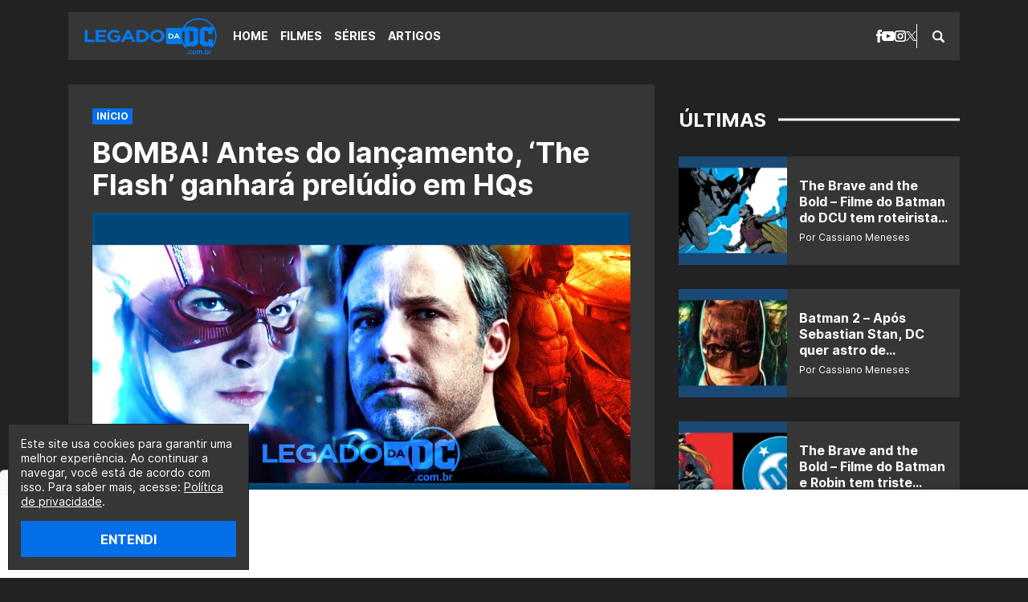

--- FILE ---
content_type: text/html; charset=UTF-8
request_url: https://legadodadc.com.br/bomba-antes-do-lancamento-the-flash-ganhara-preludio-em-hqs/
body_size: 13630
content:
<!DOCTYPE html><html lang="pt-BR"><head><meta charset="UTF-8"><meta name="viewport" content="width=device-width,initial-scale=1"><meta name='robots' content='index, follow, max-image-preview:large, max-snippet:-1, max-video-preview:-1' /><link rel="preload" href="https://legadodadc.com.br/wp-content/themes/le/assets/fonts/interbold.woff2" as="font" type="font/woff2" crossorigin><link rel="preload" href="https://legadodadc.com.br/wp-content/themes/le/assets/fonts/interbold.woff" as="font" type="font/woff" crossorigin><link rel="preload" href="https://legadodadc.com.br/wp-content/themes/le/assets/fonts/interregular.woff2" as="font" type="font/woff2" crossorigin><link rel="preload" href="https://legadodadc.com.br/wp-content/themes/le/assets/fonts/interregular.woff" as="font" type="font/woff" crossorigin><meta name="google-site-verification" content="z2Z8ihlA11BL_vsvcWtjCOl5kfxv0GzDI2vLEa6v6qY" /><title>BOMBA! Antes do lançamento, &#039;The Flash&#039; ganhará prelúdio em HQs</title><meta name="description" content="Barry Allen será treinado pelo Batman de Ben Affleck em &#039;The Flash: The Fastest Man Alive&#039;, uma nova minissérie prelúdio do DCEU." /><link rel="canonical" href="https://legadodadc.com.br/bomba-antes-do-lancamento-the-flash-ganhara-preludio-em-hqs/" /><meta property="og:locale" content="pt_BR" /><meta property="og:type" content="article" /><meta property="og:title" content="BOMBA! Antes do lançamento, &#039;The Flash&#039; ganhará prelúdio em HQs" /><meta property="og:description" content="Barry Allen será treinado pelo Batman de Ben Affleck em &#039;The Flash: The Fastest Man Alive&#039;, uma nova minissérie prelúdio do DCEU." /><meta property="og:url" content="https://legadodadc.com.br/bomba-antes-do-lancamento-the-flash-ganhara-preludio-em-hqs/" /><meta property="og:site_name" content="Legado da DC" /><meta property="article:publisher" content="https://facebook.com/legadodadc/" /><meta property="article:published_time" content="2022-01-21T04:55:57+00:00" /><meta property="og:image" content="https://legadodadc.com.br/wp-content/uploads/2022/01/theflash-flash-batman-benaffleck-affleck-legadodadc.jpg" /><meta property="og:image:width" content="1280" /><meta property="og:image:height" content="720" /><meta property="og:image:type" content="image/jpeg" /><meta name="author" content="Diego Henrique" /><meta name="twitter:card" content="summary_large_image" /><meta name="twitter:title" content="The Flash: Antes do lançamento, filme ganhará prelúdio nos quadrinhos" /><meta name="twitter:creator" content="@olegadodadc" /><meta name="twitter:site" content="@olegadodadc" /><meta name="twitter:label1" content="Escrito por" /><meta name="twitter:data1" content="Diego Henrique" /><meta name="twitter:label2" content="Est. tempo de leitura" /><meta name="twitter:data2" content="3 minutos" /> <script type="application/ld+json" class="yoast-schema-graph">{"@context":"https://schema.org","@graph":[{"@type":"NewsArticle","@id":"https://legadodadc.com.br/bomba-antes-do-lancamento-the-flash-ganhara-preludio-em-hqs/#article","isPartOf":{"@id":"https://legadodadc.com.br/bomba-antes-do-lancamento-the-flash-ganhara-preludio-em-hqs/"},"author":{"name":"Diego Henrique","@id":"https://legadodadc.com.br/#/schema/person/47e6b335ac9c88b95bae07e75b3249ed"},"headline":"BOMBA! Antes do lançamento, &#8216;The Flash&#8217; ganhará prelúdio em HQs","datePublished":"2022-01-21T04:55:57+00:00","mainEntityOfPage":{"@id":"https://legadodadc.com.br/bomba-antes-do-lancamento-the-flash-ganhara-preludio-em-hqs/"},"wordCount":513,"publisher":{"@id":"https://legadodadc.com.br/#organization"},"image":{"@id":"https://legadodadc.com.br/bomba-antes-do-lancamento-the-flash-ganhara-preludio-em-hqs/#primaryimage"},"thumbnailUrl":"https://legadodadc.com.br/wp-content/uploads/2022/01/theflash-flash-batman-benaffleck-affleck-legadodadc.jpg","keywords":["Andy Muschietti","Batman","Ben Affleck","DCEU","Ezra Miller","Flash","The Flash (2023)"],"articleSection":["Filmes","Notícias","Quadrinhos"],"inLanguage":"pt-BR"},{"@type":"WebPage","@id":"https://legadodadc.com.br/bomba-antes-do-lancamento-the-flash-ganhara-preludio-em-hqs/","url":"https://legadodadc.com.br/bomba-antes-do-lancamento-the-flash-ganhara-preludio-em-hqs/","name":"BOMBA! Antes do lançamento, 'The Flash' ganhará prelúdio em HQs","isPartOf":{"@id":"https://legadodadc.com.br/#website"},"primaryImageOfPage":{"@id":"https://legadodadc.com.br/bomba-antes-do-lancamento-the-flash-ganhara-preludio-em-hqs/#primaryimage"},"image":{"@id":"https://legadodadc.com.br/bomba-antes-do-lancamento-the-flash-ganhara-preludio-em-hqs/#primaryimage"},"thumbnailUrl":"https://legadodadc.com.br/wp-content/uploads/2022/01/theflash-flash-batman-benaffleck-affleck-legadodadc.jpg","datePublished":"2022-01-21T04:55:57+00:00","description":"Barry Allen será treinado pelo Batman de Ben Affleck em 'The Flash: The Fastest Man Alive', uma nova minissérie prelúdio do DCEU.","breadcrumb":{"@id":"https://legadodadc.com.br/bomba-antes-do-lancamento-the-flash-ganhara-preludio-em-hqs/#breadcrumb"},"inLanguage":"pt-BR","potentialAction":[{"@type":"ReadAction","target":["https://legadodadc.com.br/bomba-antes-do-lancamento-the-flash-ganhara-preludio-em-hqs/"]}]},{"@type":"ImageObject","inLanguage":"pt-BR","@id":"https://legadodadc.com.br/bomba-antes-do-lancamento-the-flash-ganhara-preludio-em-hqs/#primaryimage","url":"https://legadodadc.com.br/wp-content/uploads/2022/01/theflash-flash-batman-benaffleck-affleck-legadodadc.jpg","contentUrl":"https://legadodadc.com.br/wp-content/uploads/2022/01/theflash-flash-batman-benaffleck-affleck-legadodadc.jpg","width":1280,"height":720},{"@type":"BreadcrumbList","@id":"https://legadodadc.com.br/bomba-antes-do-lancamento-the-flash-ganhara-preludio-em-hqs/#breadcrumb","itemListElement":[{"@type":"ListItem","position":1,"name":"Início","item":"https://legadodadc.com.br/"},{"@type":"ListItem","position":2,"name":"BOMBA! Antes do lançamento, &#8216;The Flash&#8217; ganhará prelúdio em HQs"}]},{"@type":"WebSite","@id":"https://legadodadc.com.br/#website","url":"https://legadodadc.com.br/","name":"Legado da DC","description":"O maior portal sobre DC do Brasil.","publisher":{"@id":"https://legadodadc.com.br/#organization"},"alternateName":"DC","potentialAction":[{"@type":"SearchAction","target":{"@type":"EntryPoint","urlTemplate":"https://legadodadc.com.br/?s={search_term_string}"},"query-input":{"@type":"PropertyValueSpecification","valueRequired":true,"valueName":"search_term_string"}}],"inLanguage":"pt-BR"},{"@type":"Organization","@id":"https://legadodadc.com.br/#organization","name":"Legado da DC","alternateName":"DC","url":"https://legadodadc.com.br/","logo":{"@type":"ImageObject","inLanguage":"pt-BR","@id":"https://legadodadc.com.br/#/schema/logo/image/","url":"https://legadodadc.com.br/wp-content/uploads/2020/10/Legado-da-DC03_transparente-e1603601847991.png","contentUrl":"https://legadodadc.com.br/wp-content/uploads/2020/10/Legado-da-DC03_transparente-e1603601847991.png","width":231,"height":68,"caption":"Legado da DC"},"image":{"@id":"https://legadodadc.com.br/#/schema/logo/image/"},"sameAs":["https://facebook.com/legadodadc/","https://x.com/olegadodadc","https://instagram.com/olegadodadc/","https://tiktok.com/@legadodadc/","https://youtube.com/@OLegadoTV"]},{"@type":"Person","@id":"https://legadodadc.com.br/#/schema/person/47e6b335ac9c88b95bae07e75b3249ed","name":"Diego Henrique","image":{"@type":"ImageObject","inLanguage":"pt-BR","@id":"https://legadodadc.com.br/#/schema/person/image/","url":"https://secure.gravatar.com/avatar/c6fcb9013761623401b337c004030ca2152879215596f6f858c14162fa757f16?s=96&r=g","contentUrl":"https://secure.gravatar.com/avatar/c6fcb9013761623401b337c004030ca2152879215596f6f858c14162fa757f16?s=96&r=g","caption":"Diego Henrique"},"description":"“Nunca se comprometa, nem mesmo diante do armageddon.”","sameAs":["https://legadodadc.com.br"],"url":"https://legadodadc.com.br/author/diego-henrique/"}]}</script> <link rel='dns-prefetch' href='//stats.wp.com' /><link rel="alternate" title="oEmbed (JSON)" type="application/json+oembed" href="https://legadodadc.com.br/wp-json/oembed/1.0/embed?url=https%3A%2F%2Flegadodadc.com.br%2Fbomba-antes-do-lancamento-the-flash-ganhara-preludio-em-hqs%2F" /><link rel="alternate" title="oEmbed (XML)" type="text/xml+oembed" href="https://legadodadc.com.br/wp-json/oembed/1.0/embed?url=https%3A%2F%2Flegadodadc.com.br%2Fbomba-antes-do-lancamento-the-flash-ganhara-preludio-em-hqs%2F&#038;format=xml" /> <script type="application/ld+json">{
  "@context": "https://schema.org/",
  "@type": "WebSite",
  "name": "Legado da DC",
  "url": "https://legadodadc.com.br",
  "potentialAction": {
    "@type": "SearchAction",
    "target": "https://legadodadc.com.br/index.php?s={search_term_string}",
    "query-input": "required name=search_term_string"
  }
}</script> <link rel="https://api.w.org/" href="https://legadodadc.com.br/wp-json/" /><link rel="alternate" title="JSON" type="application/json" href="https://legadodadc.com.br/wp-json/wp/v2/posts/21188" /><link rel='shortlink' href='https://legadodadc.com.br/?p=21188' /><link rel="amphtml" href="https://legadodadc.com.br/bomba-antes-do-lancamento-the-flash-ganhara-preludio-em-hqs/amp/"><link rel="icon" href="https://legadodadc.com.br/wp-content/uploads/2021/12/cropped-legadodadc-icone-do-site-96x96.jpg" sizes="32x32" /><link rel="icon" href="https://legadodadc.com.br/wp-content/uploads/2021/12/cropped-legadodadc-icone-do-site-300x300.jpg" sizes="192x192" /><link rel="apple-touch-icon" href="https://legadodadc.com.br/wp-content/uploads/2021/12/cropped-legadodadc-icone-do-site-300x300.jpg" /><meta name="msapplication-TileImage" content="https://legadodadc.com.br/wp-content/uploads/2021/12/cropped-legadodadc-icone-do-site-300x300.jpg" /> <script type="text/javascript" data-type="lazy" data-src="[data-uri]"></script> <script type="text/javascript" async data-type="lazy" data-src="//tm.jsuol.com.br/uoltm.js?id=lwyvgn"></script> <script type="text/javascript">!function(){"use strict";function e(e){var t=!(arguments.length>1&&void 0!==arguments[1])||arguments[1],c=document.createElement("script");c.src=e,t?c.type="module":(c.async=!0,c.type="text/javascript",c.setAttribute("nomodule",""));var n=document.getElementsByTagName("script")[0];n.parentNode.insertBefore(c,n)}!function(t,c){!function(t,c,n){var a,o,r;n.accountId=c,null!==(a=t.marfeel)&&void 0!==a||(t.marfeel={}),null!==(o=(r=t.marfeel).cmd)&&void 0!==o||(r.cmd=[]),t.marfeel.config=n;var i="https://sdk.mrf.io/statics";e("".concat(i,"/marfeel-sdk.js?id=").concat(c),!0),e("".concat(i,"/marfeel-sdk.es5.js?id=").concat(c),!1)}(t,c,arguments.length>2&&void 0!==arguments[2]?arguments[2]:{})}(window,3957,{} /* Config */)}();</script> <link media="all" href="https://legadodadc.com.br/wp-content/cache/autoptimize/css/autoptimize_2a5c34bae3cbe188219211e1a1f06f11.css" rel="stylesheet"></head><body class="wp-singular post-template-default single single-post postid-21188 single-format-standard wp-embed-responsive wp-theme-le"> <a class="skip-to-content" href="#main">Pular para o conteúdo</a><header class="header" role="banner"><div class="header__bar wrapper"> <span class="logo logo--header logo--img"><a class="logo__link" href="https://legadodadc.com.br"><img class="logo__img lazyload" src="https://legadodadc.com.br/wp-content/uploads/2025/01/Legado-da-DC-logo.webp" alt="Legado da DC" width="175" height="30"></a></span><div class="header__menu"> <button class="nav-open button-icon" type="button" aria-label="Abrir menu"> <i class="icon icon--menu icon--center"><svg xmlns="http://www.w3.org/2000/svg" width="15.299" height="14" viewbox="0 0 15.299 14" preserveaspectratio="xMinYMin meet"><title>Menu</title><g transform="translate(-391.804 -292.5)"><g transform="translate(391.804 292.5)"><path d="M393.067,295.062A1.233,1.233,0,0,1,391.8,293.8a1.264,1.264,0,0,1,1.263-1.3H405.8a1.294,1.294,0,0,1,1.3,1.3,1.264,1.264,0,0,1-1.3,1.263Z" transform="translate(-391.804 -292.5)"/><path d="M405.8,298.608a1.294,1.294,0,0,1,1.3,1.3,1.264,1.264,0,0,1-1.3,1.263H393.067a1.233,1.233,0,0,1-1.263-1.263,1.264,1.264,0,0,1,1.263-1.3Z" transform="translate(-391.804 -292.907)"/><path d="M405.8,304.755a1.264,1.264,0,0,1,1.3,1.263,1.294,1.294,0,0,1-1.3,1.3H393.067a1.264,1.264,0,0,1-1.263-1.3,1.233,1.233,0,0,1,1.263-1.263Z" transform="translate(-391.804 -293.317)"/></g></g></svg></i> </button><nav class="nav" role="navigation" aria-label="Menu Principal"> <button class="nav-close button-icon" type="button" aria-label="Fechar menu"> <i class="icon icon--menu-close icon--center"><svg xmlns="http://www.w3.org/2000/svg" width="14" height="14" viewbox="0 0 14 14" preserveaspectratio="xMinYMin meet"><title>Fechar</title><rect width="17.216" height="2.582" transform="translate(1.826 0) rotate(45)"/><rect width="17.216" height="2.583" transform="translate(0 12.174) rotate(-45)"/></svg></i> </button><ul class="social social--header"><li class="social__icon"> <a href="https://facebook.com/legadodadc" target="_blank" rel="noopener nofollow" aria-label="facebook"> <i class="icon icon--facebook icon--center"><svg xmlns="http://www.w3.org/2000/svg" width="7.375" height="16" viewbox="0 0 7.375 16" preserveaspectratio="xMinYMin meet"><title>Facebook</title><path d="M129.025,82.99v1.823h-1.576V87.63h1.576v8.015h3.315V87.63h2.188l.29-2.814H132.34V83.157a.674.674,0,0,1,.7-.767h1.781V79.656l-2.455-.011A3.109,3.109,0,0,0,129.025,82.99Z" transform="translate(-127.449 -79.645)"/></svg></i> </a></li><li class="social__icon"> <a href="https://youtube.com/@OLegadoTV" target="_blank" rel="noopener nofollow" aria-label="youtube"> <i class="icon icon--youtube icon--center"><svg xmlns="http://www.w3.org/2000/svg" width="16" height="12" viewbox="0 0 16 12" preserveaspectratio="xMinYMin meet"><title>YouTube</title><path d="M13.076,3.123c-2.4-.164-7.754-.163-10.153,0C.325,3.3.019,4.869,0,9c.019,4.123.323,5.7,2.923,5.877,2.4.163,7.751.164,10.153,0C15.674,14.7,15.98,13.13,16,9,15.98,4.877,15.677,3.3,13.076,3.123ZM6,11.667V6.333L11.333,9Z" transform="translate(0 -3)"/></svg></i> </a></li><li class="social__icon"> <a href="https://instagram.com/olegadodadc" target="_blank" rel="noopener nofollow" aria-label="instagram"> <i class="icon icon--instagram icon--center"><svg xmlns="http://www.w3.org/2000/svg" width="14" height="14" viewbox="0 0 14 14" preserveaspectratio="xMinYMin meet"><title>Instagram</title><g transform="translate(-191.489 -29.489)"><path d="M325.946,84.442a3.606,3.606,0,1,0,3.606,3.606A3.61,3.61,0,0,0,325.946,84.442Zm0,5.688a2.082,2.082,0,1,1,2.082-2.082A2.085,2.085,0,0,1,325.946,90.13Z" transform="translate(-127.457 -51.559)"/><path d="M328.681,80.315h-6.937a3.536,3.536,0,0,0-3.532,3.532v6.937a3.535,3.535,0,0,0,3.532,3.532h6.937a3.535,3.535,0,0,0,3.532-3.532V83.847A3.536,3.536,0,0,0,328.681,80.315Zm2.008,10.468a2.011,2.011,0,0,1-2.008,2.008h-6.937a2.011,2.011,0,0,1-2.008-2.008V83.847a2.011,2.011,0,0,1,2.008-2.008h6.937a2.011,2.011,0,0,1,2.008,2.008Z" transform="translate(-126.724 -50.826)"/><path d="M331.08,83.4a.853.853,0,1,0,.854.853A.854.854,0,0,0,331.08,83.4Z" transform="translate(-128.857 -51.375)"/></g></svg></i> </a></li><li class="social__icon"> <a href="https://twitter.com/olegadodadc" target="_blank" rel="noopener nofollow" aria-label="x"> <i class="icon icon--x icon--center"><svg xmlns="http://www.w3.org/2000/svg" width="12.72" height="13" viewbox="0 0 12.72 13" preserveaspectratio="xMinYMin meet"><title>X</title><path d="M7.57,5.5,12.306,0H11.184L7.072,4.78,3.788,0H0L4.966,7.228,0,13H1.122L5.464,7.953,8.933,13H12.72L7.57,5.5ZM6.033,7.291l-.5-.72-4-5.727H3.25L6.481,5.466l.5.72,4.2,6.007H9.461l-3.427-4.9Z"/></svg></i> </a></li></ul><ul id="primary" class="nav__list"><li class="nav__item"><a href="https://legadodadc.com.br/">Home</a></li><li class="nav__item nav__item--active"><a href="https://legadodadc.com.br/filmes/">Filmes</a></li><li class="nav__item"><a href="https://legadodadc.com.br/series/">Séries</a></li><li class="nav__item"><a href="https://legadodadc.com.br/artigos/">Artigos</a></li></ul></nav><form class="searchform searchform--header" id="searchform_header" method="get" action="https://legadodadc.com.br" role="search" aria-label="searchform_header"> <button class="searchform-open button-icon" type="button" aria-label="Abrir busca"> <i class="icon icon--search icon--center"><svg xmlns="http://www.w3.org/2000/svg" width="15" height="15" viewbox="0 0 15 15" preserveaspectratio="xMinYMin meet"><title>Busca</title><g transform="translate(-390.999 -290.999)"><path d="M405.632,303.859l-3.258-3.258c-.017-.017-.038-.03-.056-.046a6.17,6.17,0,1,0-1.762,1.763c.016.018.028.038.045.056l3.259,3.258a1.253,1.253,0,0,0,1.772-1.773Zm-8.466-2.664a4.029,4.029,0,1,1,4.029-4.029A4.029,4.029,0,0,1,397.166,301.195Z"/></g></svg></i> </button><fieldset class="searchform__wrapper" id="searchform-wrapper"><legend class="screen-reader-text">Pesquisar</legend> <label class="screen-reader-text" id="searchform_header-label" for="searchform_header-field">Faça uma busca:</label> <input class="searchform__input" id="searchform_header-field" aria-labelledby="searchform_header-label" type="text" name="s" value="" placeholder="Pesquisar..."> <button class="searchform__submit button-icon" type="submit"><i class="icon icon--search icon--center"><svg xmlns="http://www.w3.org/2000/svg" width="15" height="15" viewbox="0 0 15 15" preserveaspectratio="xMinYMin meet"><title>Busca</title><g transform="translate(-390.999 -290.999)"><path d="M405.632,303.859l-3.258-3.258c-.017-.017-.038-.03-.056-.046a6.17,6.17,0,1,0-1.762,1.763c.016.018.028.038.045.056l3.259,3.258a1.253,1.253,0,0,0,1.772-1.773Zm-8.466-2.664a4.029,4.029,0,1,1,4.029-4.029A4.029,4.029,0,0,1,397.166,301.195Z"/></g></svg></i></button> <button class="searchform-close button-icon" type="button" aria-label="Fechar busca"> <i class="icon icon--search-close icon--center"><svg xmlns="http://www.w3.org/2000/svg" width="10" height="10" viewbox="0 0 10 10" preserveaspectratio="xMinYMin meet"><title>Fechar</title><rect width="11.785" height="2.357" transform="translate(1.667) rotate(45)"/><rect width="11.785" height="2.357" transform="translate(0 8.333) rotate(-45)"/></svg></i> </button></fieldset></form></div></div></header><main class="main max" id="main" role="main"><div class="wrapper wrapper--cols"><section class="singular wrapper__content"><article class="singular__content"><header class="heading max"><div class="breadcrumbs breadcrumbs--plugin"><div class="yoast-breadcrumbs"><span><span><a href="https://legadodadc.com.br/">Início</a></span></span></div></div><h1 class="title title--singular">BOMBA! Antes do lançamento, &#8216;The Flash&#8217; ganhará prelúdio em HQs</h1><figure class="heading__thumb"><img width="1280" height="720" src="https://legadodadc.com.br/wp-content/uploads/2022/01/theflash-flash-batman-benaffleck-affleck-legadodadc.jpg" class="lazyload" alt="" decoding="async" fetchpriority="high" srcset="https://legadodadc.com.br/wp-content/uploads/2022/01/theflash-flash-batman-benaffleck-affleck-legadodadc.jpg 1280w, https://legadodadc.com.br/wp-content/uploads/2022/01/theflash-flash-batman-benaffleck-affleck-legadodadc-626x352.jpg 626w, https://legadodadc.com.br/wp-content/uploads/2022/01/theflash-flash-batman-benaffleck-affleck-legadodadc-1120x630.jpg 1120w, https://legadodadc.com.br/wp-content/uploads/2022/01/theflash-flash-batman-benaffleck-affleck-legadodadc-768x432.jpg 768w, https://legadodadc.com.br/wp-content/uploads/2022/01/theflash-flash-batman-benaffleck-affleck-legadodadc-150x84.jpg 150w" sizes="(max-width: 1280px) 100vw, 1280px" /></figure><div class="heading__info"> <span class="heading__byline"> Por Diego Henrique • 21/01/2022, às 01:55 </span></div></header><div class="singular__entry content max" id="post-21188"><div class="banner banner--content"><span class="banner__title">PUBLICIDADE</span><div id="banner-300x250-area-1"><script data-type="lazy" data-src="[data-uri]"></script></div></div><p>Antes de<span style="color: #0000ff;"><a style="color: #0000ff;" href="https://legadodadc.com.br/tag/the-flash-2022/"><em> The Flash</em></a></span> chegar aos cinemas, o Velocista Escarlate se unirá ao Batman em histórias em quadrinhos. Escrito por Kenny Porter e ilustrado por Ricardo López Ortiz, Juan Ferreyra e Jason Howard, <em>The Flash: The Fastest Man </em><em>Alive</em> é uma minissérie de três edições que será lançada em abril e mostrará Barry Allen buscando ajuda do Batman de<span style="color: #0000ff;"><a style="color: #0000ff;" href="https://legadodadc.com.br/tag/ben-affleck/"> Ben Affleck</a></span> para aprimorar suas habilidades e derrotar o vilão Girder.</p><ul><li><a href="http://instagram.com.br/olegadodadc/">Siga o Legado da DC no Instagram clicando aqui!</a></li><li><a href="https://youtube.com/@OLegadoTV?sub_confirmation=1">Se inscreva no nosso canal do YouTube clicando aqui!</a></li></ul><p>&nbsp;</p><h4>    LEIA MAIS!</h4><ul><li><h4><span style="color: #0000ff;"><a style="color: #0000ff;" href="https://legadodadc.com.br/the-flash-ben-affleck-confirmou-destino-do-batman-no-filme-entenda/">The Flash: Ben Affleck confirmou destino do Batman no filme? Entenda</a></span></h4></li><li><h4 class="jeg_post_title"><span style="color: #0000ff;"><a style="color: #0000ff;" href="https://legadodadc.com.br/o-batman-de-ben-affleck-teve-sucesso-onde-homem-de-ferro-falhou/">O Batman de Ben Affleck teve sucesso onde o Homem de Ferro falhou</a></span></h4></li><li><h4 class="jeg_post_title"><span style="color: #0000ff;"><a style="color: #0000ff;" href="https://legadodadc.com.br/tamanho-da-participacao-de-ben-affleck-em-the-flash-revelado-confira/">Tamanho da participação de Ben Affleck em ‘The Flash’ é revelado</a></span></h4></li></ul><p>&nbsp;</p><div class="banner banner--content"><span class="banner__title">PUBLICIDADE</span><div id="banner-300x250-area-2"><script data-type="lazy" data-src="[data-uri]"></script></div></div><p><span style="color: #0000ff;"><a style="color: #0000ff;" href="https://legadodadc.com.br/tag/ezra-miller/">Ezra Miller</a> </span>interpretou Barry Allen pela primeira vez em <span style="color: #0000ff;"><a style="color: #0000ff;" href="https://legadodadc.com.br/tag/batman-vs-superman-a-origem-da-justica/"><em>Batman Vs Superman: A Origem da Justiça</em></a></span>, com a origem do velocista condensada em<span style="color: #0000ff;"><a style="color: #0000ff;" href="https://legadodadc.com.br/tag/liga-da-justica-2017/"><em> Liga da Justiça</em></a></span>. No entanto, o longa manteve os elementos mais comuns da origem de Barry, incluindo o herói se tornando um cientista forense para provar que seu pai falsamente preso é inocente do assassinato de sua mãe.</p><p>Como a maioria dos heróis da Liga da Justiça<span style="color: #333333;">, o Flash de M</span>iller recebeu consideravelmente mais tempo de tela e desenvolvimento de personagens na <em><span style="color: #0000ff;"><a style="color: #0000ff;" href="https://legadodadc.com.br/tag/liga-da-justica-de-zack-snyder/">Liga da Justiça de Zack Snyder</a></span>,</em> em oposição à reedição original de Joss Whedon. <em>The Flash: The Fastest Man </em><em>Alive</em> será canônico pa<span style="color: #333333;">ra o DCEU e servirá como prelúdio para o filme comandado por Andy Muschietti. </span></p><p>A edição de estreia de 48 páginas apresenta arte de Ricardo Lopez. A segunda edição contará com arte de Juan Ferreyra, enquanto Jason Howard desenhará a terceira e última edição. A capa principal (veja abaixo) de Max Fiumara apresenta <span style="color: #0000ff;"><a style="color: #0000ff;" href="https://legadodadc.com.br/tag/flash/">Flash</a></span> de Erza Miller e o <span style="color: #0000ff;"><a style="color: #0000ff;" href="https://legadodadc.com.br/tag/batman/">Batman</a></span> de Ben Affleck juntos, enquanto Andy Muschietti também fornecerá uma capa variante.</p><div class="banner banner--content"><div id="banner-300x250-area-3"><script data-type="lazy" data-src="[data-uri]"></script></div></div> <img decoding="async" class="lazyload aligncenter wp-image-21189 size-full" src="data:image/svg+xml,%3Csvg xmlns='http://www.w3.org/2000/svg' viewBox='0 0 740 1057'%3E%3C/svg%3E" data-src="https://legadodadc.com.br/wp-content/uploads/2022/01/The-Flash-The-Fastest-Man-Alive-1-Main-Cover-1.jpg" alt="The Flash; Batman; DCEU; Ben Affleck" width="740" height="1057" data-srcset="https://legadodadc.com.br/wp-content/uploads/2022/01/The-Flash-The-Fastest-Man-Alive-1-Main-Cover-1.jpg 740w, https://legadodadc.com.br/wp-content/uploads/2022/01/The-Flash-The-Fastest-Man-Alive-1-Main-Cover-1-246x352.jpg 246w, https://legadodadc.com.br/wp-content/uploads/2022/01/The-Flash-The-Fastest-Man-Alive-1-Main-Cover-1-441x630.jpg 441w, https://legadodadc.com.br/wp-content/uploads/2022/01/The-Flash-The-Fastest-Man-Alive-1-Main-Cover-1-150x214.jpg 150w" data-sizes="(max-width: 740px) 100vw, 740px" /><p>Dirigido por <span style="color: #0000ff;"><a style="color: #0000ff;" href="https://legadodadc.com.br/tag/andy-muschietti/">Andy Muschietti</a> </span>a partir de um roteiro escrito por Christina Hodson, o enredo de <em>The Flash</em> promete apresentar ao público a ideia de multiverso, um dos principais conceitos que sustentam a DC Comics há décadas, trazendo, inclusive, duas versão diferentes do <span style="color: #0000ff;"><a style="color: #0000ff;" href="https://legadodadc.com.br/tag/batman/">Batman</a></span>.</p><p>O filme também será uma adaptação parcial dos quadrinhos <em>Flashpoint </em>(ou <em>Ponto de Ignição</em>), onde o velocista descobre que é possível viajar no tempo e decide voltar ao passado para salvar a sua mãe, que foi misteriosamente morta anos atrás.</p><p>É emocionante ver o <span style="color: #0000ff;"><a style="color: #0000ff;" href="https://legadodadc.com.br/tag/dceu/">DCEU</a></span> e a <span style="color: #0000ff;"><a style="color: #0000ff;" href="https://legadodadc.com.br/tag/dc-comics/">DC Comics</a></span> trabalharem juntos para contar uma história que existe em ambos os universos simultaneamente. Felizmente, este é o início de outros prelúdios e histórias ambientadas no universo do filme chegando aos quadrinhos. <em>The Flash: The Fastest Man </em><em>Alive</em><em> #1</em> estará à venda em 26 de abril pela DC. A edição #2 começa a ser vendida em maio, e a edição #3 chega em julho.</p><div class="banner banner--content"><div id="banner-300x250-area-4"><script data-type="lazy" data-src="[data-uri]"></script></div></div><p>Mas e você, pretende ler as HQs? Não esqueça de comentar em nossas redes sociais!</p><p>Acompanhe o <span style="color: #0000ff;"><strong>Legado da DC</strong></span> e saiba tudo sobre as produções DCnautas.</p><div class="afw afw_custom  afw_ad afwadid-20755" data-ad-id="20755"></div><footer class="singular__content__footer"><a class="singular__content__report" href="https://legadodadc.com.br/feedback" target="_blank" rel="noopener nofollow" aria-label="Reportar erro"><i class="icon icon--error"><svg xmlns="http://www.w3.org/2000/svg" width="15.272" height="14" viewbox="0 0 15.272 14" preserveaspectratio="xMinYMin meet"><title>Reportar erro</title><path d="M2.545,11.8H0V1H15.272V11.8H7L2.545,15ZM7.636,8.317a.8.8,0,1,1-.8.8A.8.8,0,0,1,7.636,8.317Zm.636-5.409H7V7.363H8.272Z" transform="translate(0 -0.999)" fill-rule="evenodd"/></svg></i><span class="singular__content__report__text">Reportar erro</span></a></footer><div class="share max"><a class="share__button share__button--facebook" href="https://www.facebook.com/sharer/sharer.php?u=https://legadodadc.com.br/bomba-antes-do-lancamento-the-flash-ganhara-preludio-em-hqs/" target="_blank" rel="noopener nofollow" aria-label="Compartilhar no Facebook"><i class="icon icon--like icon--center"><svg xmlns="http://www.w3.org/2000/svg" width="12.8" height="12.8" viewbox="0 0 12.8 12.8" preserveaspectratio="xMinYMin meet"><title>Facebook</title><path d="M181.913,34.754a.5.5,0,0,1,.461.535v6.1a.5.5,0,0,1-.461.534h-2.15a.5.5,0,0,1-.461-.534v-6.1a.5.5,0,0,1,.461-.535Zm2.042,6.349a.656.656,0,0,1-.558-.641c.018,0,.014-2.976,0-4.536a4.312,4.312,0,0,1,.407-1.915c.725-1.032,1.234-1.706,1.53-2.1s.651-.773.661-1.065c.014-.393,0-.4,0-.85s.213-.876.751-.876a.747.747,0,0,1,.663.308,2.759,2.759,0,0,1,.528,1.853,8.067,8.067,0,0,1-.949,2.632h4.135a1.035,1.035,0,0,1,.977,1.144,1.071,1.071,0,0,1-.866,1.082.991.991,0,0,1-.262,1.834.866.866,0,0,1-.245,1.552.826.826,0,0,1,.355.7.867.867,0,0,1-.781.878Z" transform="translate(-179.302 -29.122)"/></svg></i></a><a class="share__button share__button--x" href="https://twitter.com/intent/tweet?text=BOMBA! Antes do lançamento, &#8216;The Flash&#8217; ganhará prelúdio em HQs+https://legadodadc.com.br/bomba-antes-do-lancamento-the-flash-ganhara-preludio-em-hqs/" target="_blank" rel="noopener nofollow" aria-label="Compartilhar no X"><i class="icon icon--x icon--center"><svg xmlns="http://www.w3.org/2000/svg" width="12.72" height="13" viewbox="0 0 12.72 13" preserveaspectratio="xMinYMin meet"><title>X</title><path d="M7.57,5.5,12.306,0H11.184L7.072,4.78,3.788,0H0L4.966,7.228,0,13H1.122L5.464,7.953,8.933,13H12.72L7.57,5.5ZM6.033,7.291l-.5-.72-4-5.727H3.25L6.481,5.466l.5.72,4.2,6.007H9.461l-3.427-4.9Z"/></svg></i></a><a class="share__button share__button--linkedin" href="https://www.linkedin.com/sharing/offsite/?url=https://legadodadc.com.br/bomba-antes-do-lancamento-the-flash-ganhara-preludio-em-hqs/&redirect_uri=https://legadodadc.com.br" target="_blank" rel="noopener nofollow" aria-label="Compartilhar no LinkedIn"><i class="icon icon--linkedin icon--center"><svg xmlns="http://www.w3.org/2000/svg" width="16" height="15.873" viewbox="0 0 16 15.873" preserveaspectratio="xMinYMin meet"><title>LinkedIn</title><g transform="translate(-436.517 -29.682)"><path d="M438.439,29.682a1.908,1.908,0,1,0,1.9,1.912A1.917,1.917,0,0,0,438.439,29.682Z" transform="translate(0 0)"/><rect width="3.289" height="10.595" rx="0.493" transform="translate(436.785 34.957)"/><path d="M448.453,34.374h-.574a3.218,3.218,0,0,0-2.644,1.381,3.3,3.3,0,0,0-.176.283l-.029,0V34.863a.219.219,0,0,0-.219-.219H442.02a.219.219,0,0,0-.219.219V45.021a.219.219,0,0,0,.219.219h2.852a.218.218,0,0,0,.218-.219v-5.87a1.86,1.86,0,0,1,1.824-1.868,1.845,1.845,0,0,1,1.867,1.845v5.893a.217.217,0,0,0,.218.218h2.86a.219.219,0,0,0,.218-.219V38h0A3.622,3.622,0,0,0,448.453,34.374Z" transform="translate(0.442 0.313)"/></g></svg></i></a><a class="share__button share__button--pinterest" href="https://pinterest.com/pin/create/bookmarklet/?is_video=false&url=https://legadodadc.com.br/bomba-antes-do-lancamento-the-flash-ganhara-preludio-em-hqs/&media=https://legadodadc.com.br/wp-content/uploads/2022/01/theflash-flash-batman-benaffleck-affleck-legadodadc.jpg&description=BOMBA! Antes do lançamento, &#8216;The Flash&#8217; ganhará prelúdio em HQs" target="_blank" rel="noopener nofollow" aria-label="Compartilhar no Pinterest"><i class="icon icon--pinterest icon--center"><svg xmlns="http://www.w3.org/2000/svg" width="14" height="17.994" viewbox="0 0 14 17.994" preserveaspectratio="xMinYMin meet"><title>Pinterest</title><path d="M649.225,40.861a4.9,4.9,0,0,1-2.414-1.15c-.472,2.477-1.049,4.852-2.759,6.093-.527-3.744.774-6.556,1.379-9.54-1.031-1.737.124-5.231,2.3-4.369,2.676,1.058-2.318,6.454,1.036,7.127,3.5.7,4.929-6.073,2.758-8.278-3.137-3.182-9.13-.071-8.392,4.484.179,1.114,1.33,1.451.459,2.989-2.006-.445-2.606-2.029-2.529-4.138a6.755,6.755,0,0,1,6.094-6.208c3.781-.423,7.328,1.388,7.818,4.944.552,4.013-1.706,8.359-5.749,8.048Zm0,0" transform="translate(-641.056 -27.808)"/></svg></i></a><a class="share__button share__button--telegram" href="https://t.me/share/url?url=https://legadodadc.com.br/bomba-antes-do-lancamento-the-flash-ganhara-preludio-em-hqs/&text=BOMBA! Antes do lançamento, &#8216;The Flash&#8217; ganhará prelúdio em HQs" target="_blank" rel="noopener nofollow" aria-label="Compartilhar no Telegram"><i class="icon icon--telegram icon--center"><svg xmlns="http://www.w3.org/2000/svg" width="16" height="13.319" viewbox="0 0 16 13.319" preserveaspectratio="xMinYMin meet"><title>Telegram</title><path d="M4.156,14.726C9.079,12.56,15.451,9.919,16.33,9.554c2.307-.957,3.015-.773,2.662,1.345-.253,1.523-.985,6.564-1.568,9.7-.346,1.861-1.122,2.081-2.342,1.276-.587-.387-3.549-2.346-4.192-2.806-.587-.419-1.4-.923-.381-1.916.361-.354,2.729-2.615,4.574-4.374a.274.274,0,0,0-.341-.425C12.256,14,8.808,16.293,8.37,16.591a2.552,2.552,0,0,1-2.442.328c-.863-.248-1.707-.544-2.035-.657C2.628,15.828,2.928,15.266,4.156,14.726Z" transform="translate(-3.078 -9)"/></svg></i></a><a class="share__button share__button--whatsapp" href="https://api.whatsapp.com/send?text=https://legadodadc.com.br/bomba-antes-do-lancamento-the-flash-ganhara-preludio-em-hqs/" target="_blank" rel="noopener nofollow" aria-label="Compartilhar no WhatsApp"><i class="icon icon--whatsapp icon--center"><svg xmlns="http://www.w3.org/2000/svg" width="19" height="19.091" viewbox="0 0 19 19.091" preserveaspectratio="xMinYMin meet"><title>WhatsApp</title><path d="M.057,19.091l1.342-4.9a9.459,9.459,0,1,1,3.673,3.587L.057,19.091ZM5.3,16.062a7.844,7.844,0,1,0-2.182-2.121l-.795,2.9,2.977-.78Zm9.058-4.346c-.059-.1-.216-.157-.453-.276s-1.4-.69-1.616-.769-.374-.119-.532.119-.611.769-.749.927-.276.177-.512.059A6.451,6.451,0,0,1,8.6,10.6,7.116,7.116,0,0,1,7.284,8.964c-.138-.236-.014-.364.1-.482s.236-.276.355-.414a1.551,1.551,0,0,0,.239-.394.435.435,0,0,0-.02-.414C7.9,7.142,7.429,5.978,7.233,5.5s-.387-.4-.532-.406l-.453-.008a.866.866,0,0,0-.63.3A2.652,2.652,0,0,0,4.79,7.359,4.6,4.6,0,0,0,5.755,9.8a10.539,10.539,0,0,0,4.038,3.569,13.677,13.677,0,0,0,1.347.5,3.249,3.249,0,0,0,1.489.094,2.435,2.435,0,0,0,1.6-1.124,1.969,1.969,0,0,0,.138-1.125Z" transform="translate(-0.057)"/></svg></i></a></div></div></article><div class="bio max"> <span class="bio__avatar"><img alt='' src='https://secure.gravatar.com/avatar/c6fcb9013761623401b337c004030ca2152879215596f6f858c14162fa757f16?s=60&#038;r=g' srcset='https://secure.gravatar.com/avatar/c6fcb9013761623401b337c004030ca2152879215596f6f858c14162fa757f16?s=120&#038;r=g 2x' class='avatar avatar-60 photo bio__avatar__img lazyload' height='60' width='60' loading='lazy' decoding='async'/></span><div class="bio__description"> <b class="bio__name"><a href="https://legadodadc.com.br/author/diego-henrique/" title="Posts de Diego Henrique" rel="author">Diego Henrique</a></b> “Nunca se comprometa, nem mesmo diante do armageddon.”</div></div><div class="singular__section max"> <b class="title title--section"><span class="title--section__text">Leia também</span></b><div class="loop loop--horizontal loop--horizontal--main"><article class="loop__item"><div class="loop__item__thumb"> <a href="https://legadodadc.com.br/the-brave-and-the-bold-filme-do-batman-do-dcu-tem-roteirista-revelado/"> <img class="thumb lazyload" src="data:image/svg+xml,%3Csvg xmlns='http://www.w3.org/2000/svg' viewBox='0 0 300 300'%3E%3C/svg%3E" data-src="https://legadodadc.com.br/wp-content/uploads/2026/01/The-Brave-and-the-Bold-Filme-do-Batman-do-DCU-tem-roteirista-revelado-legadodadc-300x300.webp" data-srcset="https://legadodadc.com.br/wp-content/uploads/2026/01/The-Brave-and-the-Bold-Filme-do-Batman-do-DCU-tem-roteirista-revelado-legadodadc-300x300.webp 980w, https://legadodadc.com.br/wp-content/uploads/2026/01/The-Brave-and-the-Bold-Filme-do-Batman-do-DCU-tem-roteirista-revelado-legadodadc-170x170.webp 480w" alt="The Brave and the Bold - Filme do Batman do DCU tem roteirista revelado" width="300" height="300"> </a></div><div class="loop__item__description"> <span class="label">ROTEIRISTA DE BATMAN E ROBIN!</span> <b class="loop__item__title title title--medium title--medium--responsive"><a class="loop__item__link" href="https://legadodadc.com.br/the-brave-and-the-bold-filme-do-batman-do-dcu-tem-roteirista-revelado/">The Brave and the Bold &#8211; Filme do Batman do DCU tem roteirista revelado</a></b><div class="loop__item__info"> <span class="loop__item__author">Por Cassiano Meneses</span><time class="loop__item__date" datetime="2026-01-21T14:25:06-03:00">21/01/2026</time></div></div></article><article class="loop__item"><div class="loop__item__thumb"> <a href="https://legadodadc.com.br/batman-2-saiba-qual-e-o-ultimo-vilao-principal-que-falta-ser-preenchido/"> <img class="thumb lazyload" src="data:image/svg+xml,%3Csvg xmlns='http://www.w3.org/2000/svg' viewBox='0 0 300 300'%3E%3C/svg%3E" data-src="https://legadodadc.com.br/wp-content/uploads/2026/01/Batman-2-Saiba-qual-e-o-ultimo-vilao-principal-que-falta-ser-preenchido-legadodadc-300x300.webp" data-srcset="https://legadodadc.com.br/wp-content/uploads/2026/01/Batman-2-Saiba-qual-e-o-ultimo-vilao-principal-que-falta-ser-preenchido-legadodadc-300x300.webp 980w, https://legadodadc.com.br/wp-content/uploads/2026/01/Batman-2-Saiba-qual-e-o-ultimo-vilao-principal-que-falta-ser-preenchido-legadodadc-170x170.webp 480w" alt="Batman 2 - Saiba qual é o último vilão principal que falta ser preenchido" width="300" height="300"> </a></div><div class="loop__item__description"> <span class="label">VELHO VILÃO!</span> <b class="loop__item__title title title--medium title--medium--responsive"><a class="loop__item__link" href="https://legadodadc.com.br/batman-2-saiba-qual-e-o-ultimo-vilao-principal-que-falta-ser-preenchido/">Batman 2 &#8211; Saiba qual é o último vilão principal que falta ser preenchido</a></b><div class="loop__item__info"> <span class="loop__item__author">Por Cassiano Meneses</span><time class="loop__item__date" datetime="2026-01-21T02:23:09-03:00">21/01/2026</time></div></div></article><article class="loop__item"><div class="loop__item__thumb"> <a href="https://legadodadc.com.br/superman-2-trama-com-brainiac-e-finalmente-revelada/"> <img class="thumb lazyload" src="data:image/svg+xml,%3Csvg xmlns='http://www.w3.org/2000/svg' viewBox='0 0 300 300'%3E%3C/svg%3E" data-src="https://legadodadc.com.br/wp-content/uploads/2026/01/Superman-2-Trama-com-Brainiac-e-finalmente-revelada-legadodadc-300x300.webp" data-srcset="https://legadodadc.com.br/wp-content/uploads/2026/01/Superman-2-Trama-com-Brainiac-e-finalmente-revelada-legadodadc-300x300.webp 980w, https://legadodadc.com.br/wp-content/uploads/2026/01/Superman-2-Trama-com-Brainiac-e-finalmente-revelada-legadodadc-170x170.webp 480w" alt="Superman 2 - Trama com Brainiac é finalmente revelada" width="300" height="300"> </a></div><div class="loop__item__description"> <span class="label">Trama de Superman 2!</span> <b class="loop__item__title title title--medium title--medium--responsive"><a class="loop__item__link" href="https://legadodadc.com.br/superman-2-trama-com-brainiac-e-finalmente-revelada/">Superman 2 &#8211; Trama com Brainiac é finalmente revelada</a></b><div class="loop__item__info"> <span class="loop__item__author">Por Cassiano Meneses</span><time class="loop__item__date" datetime="2026-01-20T20:18:36-03:00">20/01/2026</time></div></div></article><article class="loop__item"><div class="loop__item__thumb"> <a href="https://legadodadc.com.br/superman-2-revelado-a-nova-e-poderosa-vila-feminina-do-filme/"> <img class="thumb lazyload" src="data:image/svg+xml,%3Csvg xmlns='http://www.w3.org/2000/svg' viewBox='0 0 300 300'%3E%3C/svg%3E" data-src="https://legadodadc.com.br/wp-content/uploads/2026/01/Superman-2-Revelado-a-nova-vila-feminina-do-filme-legadodadc-300x300.webp" data-srcset="https://legadodadc.com.br/wp-content/uploads/2026/01/Superman-2-Revelado-a-nova-vila-feminina-do-filme-legadodadc-300x300.webp 980w, https://legadodadc.com.br/wp-content/uploads/2026/01/Superman-2-Revelado-a-nova-vila-feminina-do-filme-legadodadc-170x170.webp 480w" alt="Superman 2 - Revelado a nova vilã feminina do filme" width="300" height="300"> </a></div><div class="loop__item__description"> <span class="label">VILÃ DE SUPERMAN 2!</span> <b class="loop__item__title title title--medium title--medium--responsive"><a class="loop__item__link" href="https://legadodadc.com.br/superman-2-revelado-a-nova-e-poderosa-vila-feminina-do-filme/">Superman 2 &#8211; Revelado a nova e poderosa vilã feminina do filme</a></b><div class="loop__item__info"> <span class="loop__item__author">Por Cassiano Meneses</span><time class="loop__item__date" datetime="2026-01-20T02:57:26-03:00">20/01/2026</time></div></div></article></div></div><div class="singular__section comments max" id="comments"> <b class="title title--section"><span class="title--section__text">Comentários fechados</span></b><p>Os comentários desse post foram encerrados.</p></div></section><aside class="sidebar wrapper__sidebar" role="complementary"><div id="custom_html-2" class="widget_text sidebar__widget widget_custom_html"><div class="textwidget custom-html-widget"><script data-cfasync="false" type="text/javascript" id="clever-core" data-type="lazy" data-src="[data-uri]"></script> <div class="clever-core-ads"></div><div class="clever-core-ads"></div></div></div><div id="lt_sidebar_loop_widget-4" class="sidebar__widget sidebar__widget--loop max"> <b class="title title--section"><span class="title--section__text">Últimas</span></b><div class="loop loop--horizontal loop--horizontal--sidebar"><div class="loop__item"><div class="loop__item__thumb"> <a href="https://legadodadc.com.br/the-brave-and-the-bold-filme-do-batman-do-dcu-tem-roteirista-revelado/"> <img class="thumb lazyload" src="data:image/svg+xml,%3Csvg xmlns='http://www.w3.org/2000/svg' viewBox='0 0 170 170'%3E%3C/svg%3E" data-src="https://legadodadc.com.br/wp-content/uploads/2026/01/The-Brave-and-the-Bold-Filme-do-Batman-do-DCU-tem-roteirista-revelado-legadodadc-170x170.webp" alt="The Brave and the Bold - Filme do Batman do DCU tem roteirista revelado" width="170" height="170"> </a></div><div class="loop__item__description"> <b class="loop__item__title title title--small title--small--sidebar"><a class="loop__item__link" href="https://legadodadc.com.br/the-brave-and-the-bold-filme-do-batman-do-dcu-tem-roteirista-revelado/">The Brave and the Bold &#8211; Filme do Batman do DCU tem roteirista revelado</a></b><div class="loop__item__info"> <span class="loop__item__author">Por Cassiano Meneses</span></div></div></div><div class="loop__item"><div class="loop__item__thumb"> <a href="https://legadodadc.com.br/batman-2-apos-sebastian-stan-dc-quer-astro-de-hollywood-como-novo-vilao/"> <img class="thumb lazyload" src="data:image/svg+xml,%3Csvg xmlns='http://www.w3.org/2000/svg' viewBox='0 0 170 170'%3E%3C/svg%3E" data-src="https://legadodadc.com.br/wp-content/uploads/2026/01/Batman-2-Revelado-o-grande-vilao-do-filme-legadodadc-170x170.webp" alt="Batman 2 - Após Sebastian Stan, DC quer astro de Hollywood como novo vilão" width="170" height="170"> </a></div><div class="loop__item__description"> <b class="loop__item__title title title--small title--small--sidebar"><a class="loop__item__link" href="https://legadodadc.com.br/batman-2-apos-sebastian-stan-dc-quer-astro-de-hollywood-como-novo-vilao/">Batman 2 &#8211; Após Sebastian Stan, DC quer astro de Hollywood como novo vilão</a></b><div class="loop__item__info"> <span class="loop__item__author">Por Cassiano Meneses</span></div></div></div><div class="loop__item"><div class="loop__item__thumb"> <a href="https://legadodadc.com.br/the-brave-and-the-bold-filme-do-batman-e-robin-tem-triste-noticia/"> <img class="thumb lazyload" src="data:image/svg+xml,%3Csvg xmlns='http://www.w3.org/2000/svg' viewBox='0 0 170 170'%3E%3C/svg%3E" data-src="https://legadodadc.com.br/wp-content/uploads/2026/01/The-Brave-and-the-Bold-Filme-do-Batman-e-Robin-tem-triste-noticia-legadodadc-170x170.webp" alt="The Brave and the Bold - Filme do Batman e Robin tem triste notícia" width="170" height="170"> </a></div><div class="loop__item__description"> <b class="loop__item__title title title--small title--small--sidebar"><a class="loop__item__link" href="https://legadodadc.com.br/the-brave-and-the-bold-filme-do-batman-e-robin-tem-triste-noticia/">The Brave and the Bold &#8211; Filme do Batman e Robin tem triste notícia</a></b><div class="loop__item__info"> <span class="loop__item__author">Por Cassiano Meneses</span></div></div></div><div class="loop__item"><div class="loop__item__thumb"> <a href="https://legadodadc.com.br/james-gunn-atualiza-situacao-de-varios-filmes-da-dc/"> <img class="thumb lazyload" src="data:image/svg+xml,%3Csvg xmlns='http://www.w3.org/2000/svg' viewBox='0 0 170 170'%3E%3C/svg%3E" data-src="https://legadodadc.com.br/wp-content/uploads/2026/01/James-Gunn-atualiza-situacao-de-varios-filmes-da-DC-legadodadc-170x170.webp" alt="James Gunn atualiza situação de vários filmes da DC" width="170" height="170"> </a></div><div class="loop__item__description"> <b class="loop__item__title title title--small title--small--sidebar"><a class="loop__item__link" href="https://legadodadc.com.br/james-gunn-atualiza-situacao-de-varios-filmes-da-dc/">James Gunn atualiza situação de vários filmes da DC</a></b><div class="loop__item__info"> <span class="loop__item__author">Por Cassiano Meneses</span></div></div></div></div></div></aside></div></main><footer role="contentinfo" class="footer max"><div class="footer__cols wrapper"><div class="cols cols--1-2 cols--1-2--footer"><div class="footer__info col"> <span class="logo logo--footer logo--img"><a class="logo__link" href="https://legadodadc.com.br"><img class="logo__img lazyload" src="https://legadodadc.com.br/wp-content/uploads/2025/01/Legado-da-DC-logo.webp" alt="Legado da DC" width="175" height="30"></a></span></div><div class="footer__menus col cols cols--responsive"></div></div></div><div class="footer__bar wrapper"> <span class="footer__copyright">© 2020-2026 Legado da DC, uma empresa da Legado Enterprises.</span> <a id="fabiolobo" href="https://www.fabiolobo.com.br" target="_blank" rel="noopener nofollow noreferrer">fabiolobo</a></div></footer> <script type="speculationrules">{"prefetch":[{"source":"document","where":{"and":[{"href_matches":"/*"},{"not":{"href_matches":["/wp-*.php","/wp-admin/*","/wp-content/uploads/*","/wp-content/*","/wp-content/plugins/*","/wp-content/themes/le/*","/*\\?(.+)"]}},{"not":{"selector_matches":"a[rel~=\"nofollow\"]"}},{"not":{"selector_matches":".no-prefetch, .no-prefetch a"}}]},"eagerness":"conservative"}]}</script> <script type="text/javascript" id="wpil-frontend-script-js-extra">var wpilFrontend = {"ajaxUrl":"/wp-admin/admin-ajax.php","postId":"21188","postType":"post","openInternalInNewTab":"0","openExternalInNewTab":"0","disableClicks":"0","openLinksWithJS":"0","trackAllElementClicks":"0","clicksI18n":{"imageNoText":"Image in link: No Text","imageText":"Image Title: ","noText":"No Anchor Text Found"}};
var wpilFrontend = {"ajaxUrl":"/wp-admin/admin-ajax.php","postId":"21188","postType":"post","openInternalInNewTab":"0","openExternalInNewTab":"0","disableClicks":"0","openLinksWithJS":"0","trackAllElementClicks":"0","clicksI18n":{"imageNoText":"Image in link: No Text","imageText":"Image Title: ","noText":"No Anchor Text Found"}};
//# sourceURL=wpil-frontend-script-js-extra</script> <script type="text/javascript" id="jetpack-stats-js-before">_stq = window._stq || [];
_stq.push([ "view", {"v":"ext","blog":"228731069","post":"21188","tz":"-3","srv":"legadodadc.com.br","j":"1:15.4"} ]);
_stq.push([ "clickTrackerInit", "228731069", "21188" ]);
_stq = window._stq || [];
_stq.push([ "view", {"v":"ext","blog":"228731069","post":"21188","tz":"-3","srv":"legadodadc.com.br","j":"1:15.4"} ]);
_stq.push([ "clickTrackerInit", "228731069", "21188" ]);
//# sourceURL=jetpack-stats-js-before</script> <script type="text/javascript" src="https://stats.wp.com/e-202604.js" id="jetpack-stats-js" defer="defer" data-wp-strategy="defer"></script> <script type="text/javascript" id="flying-scripts">const loadScriptsTimer=setTimeout(loadScripts,5*1000);const userInteractionEvents=['click', 'mousemove', 'keydown', 'touchstart', 'touchmove', 'wheel'];userInteractionEvents.forEach(function(event){window.addEventListener(event,triggerScriptLoader,{passive:!0})});function triggerScriptLoader(){loadScripts();clearTimeout(loadScriptsTimer);userInteractionEvents.forEach(function(event){window.removeEventListener(event,triggerScriptLoader,{passive:!0})})}
function loadScripts(){document.querySelectorAll("script[data-type='lazy']").forEach(function(elem){elem.setAttribute("src",elem.getAttribute("data-src"))})}</script> <script data-cfasync="false" type="text/javascript" id="clever-core" data-type="lazy" data-src="[data-uri]"></script><div class="cookies" id="cookie-notice"><span class="cookies__text">Este site usa cookies para garantir uma melhor experiência. Ao continuar a navegar, você está de acordo com isso. Para saber mais, acesse: <a href="https://legadodadc.com.br/politica-de-privacidade/">Política de privacidade</a>.</span><button class="button button--small cookies__button" onclick="acceptCookie();">Entendi</button></div><script>var cookiesBox = document.querySelector(".cookies");
				if ( cookiesBox ) {
					function acceptCookie() {
						var nowDate = new Date();
						nowDate.setMonth( nowDate.getMonth() + 1 );
						document.cookie = "lgpd = 1; expires=" + nowDate.toUTCString() + "; path = /"
						document.querySelector(".cookies").classList.remove("cookies--visible")
					}
					document.cookie.indexOf("lgpd")<0&&(document.querySelector(".cookies").classList.add("cookies--visible"));
				}</script> <script defer src="https://legadodadc.com.br/wp-content/cache/autoptimize/js/autoptimize_daac1efe26a9d6c48a761805c37ef43a.js"></script><script defer src="https://static.cloudflareinsights.com/beacon.min.js/vcd15cbe7772f49c399c6a5babf22c1241717689176015" integrity="sha512-ZpsOmlRQV6y907TI0dKBHq9Md29nnaEIPlkf84rnaERnq6zvWvPUqr2ft8M1aS28oN72PdrCzSjY4U6VaAw1EQ==" data-cf-beacon='{"version":"2024.11.0","token":"32dba8ca53ba46cca68ccd7bdc871304","r":1,"server_timing":{"name":{"cfCacheStatus":true,"cfEdge":true,"cfExtPri":true,"cfL4":true,"cfOrigin":true,"cfSpeedBrain":true},"location_startswith":null}}' crossorigin="anonymous"></script>
</body></html>

--- FILE ---
content_type: application/javascript; charset=UTF-8
request_url: https://tm.jsuol.com.br/uoltm.js?id=lwyvgn
body_size: 98715
content:
(function(window,document,undefined){try{if(window.UOLPD.TagManager["lwyvgn"]){return;}}catch(err){}var tmConsole;function ContentValidator(){var $public=this;var $private={};$public.isFilledObject=function(entity){if(!entity||entity.constructor!==Object){return false;}for(var key in entity){return true;}return false;};$public.stringIsNotEmpty=function(string){if(typeof string!=="string"){return false;}return $private.trimString(string).length>0;};$private.trimString=function(string){return string.replace(/^(\s+)|(\s+)$/gm,"").replace(/\s+/gm," ");};$public.stringMatches=function(string,regexp){if(!$public.stringIsNotEmpty(string)){return false;}return regexp.test(string);};return $public;}function CookieUtils(){var $public=this;var $private={};$private.typeValidator=new TypeValidator();$public.getItem=function(name){if(!$private.typeValidator.isString(name)){return;}var cookie=document.cookie;var startIndex=cookie.indexOf(name+"=");if(startIndex===-1){return;}var middleIndex=cookie.indexOf("=",startIndex)+1;var endIndex=cookie.indexOf(";",middleIndex);cookie=cookie.replace(/ SameSite=None; Secure;/gi,"");if(endIndex===-1){endIndex=cookie.length;}return unescape(cookie.substring(middleIndex,endIndex));};$public.setItem=function(name,value,domain,expireDays,expireHours,expireMinutes){if(!$private.typeValidator.isString(name)){return false;}if(!$private.typeValidator.isString(value)){return false;}document.cookie=$private.createCookieString(name,value,domain,expireDays,expireHours,expireMinutes);};$private.createCookieString=function(name,value,domain,expireDays,expireHours,expireMinutes){var cookie=name+"="+value;if($private.hasExpirationTime(expireDays,expireHours,expireMinutes)){cookie+="; expires="+$private.getExpirationDate(expireDays,expireHours,expireMinutes)+"; path=/";}if($private.typeValidator.isString(domain)){if(cookie.substr(cookie.length-1)!==";"){cookie+=";";}cookie+=" domain="+domain+";";}if(window.location.ancestorOrigins.length>0){if(!window.location.ancestorOrigins[0].match(/localhost/g)&&!window.location.ancestorOrigins[0].match(/uol.com/g)&&!window.location.ancestorOrigins[0].match(/karma.tm.uol.com.br/g)){if(cookie.substr(cookie.length-1)!==";"){cookie+="; SameSite=None; Secure;";}else{cookie+=" SameSite=None; Secure;";}}}return cookie;};$private.hasExpirationTime=function(days,hours,minutes){if($private.isValidNumber(days)||$private.isValidNumber(hours)||$private.isValidNumber(minutes)){return true;}return false;};$private.isValidNumber=function(number){if(!isNaN(parseInt(number))&&parseInt(number)!==0){return true;}return false;};$private.getExpirationDate=function(days,hours,minutes){var exdate=new Date();if($private.isValidNumber(days)){exdate.setDate(exdate.getDate()+days);}if($private.isValidNumber(hours)){exdate.setHours(exdate.getHours()+hours);}if($private.isValidNumber(minutes)){exdate.setMinutes(exdate.getMinutes()+minutes);}return exdate.toGMTString();};$private.setCookie=function(value){document.cookie=value;};$public.removeItem=function(name,domain){$private.setCookie($private.createCookieString(name,"",domain,-100));};$public.getCookies=function(){var listCookies=document.cookie;listCookies=listCookies.replace(/ SameSite=None; Secure;/gi,"");return listCookies;};}function Logs(){var $private={};var $public=this;$private.queryString=new QueryString();$private.typeValidator=new TypeValidator();$private.tmConsole=(typeof tmConsole!=="undefined"?tmConsole:undefined);$private.history={"warn":[],"error":[],"info":[],"debug":[],"log":[]};$public.getPrefix=function(prefix){return $private.prefix;};$public.setPrefix=function(prefix){if($private.typeValidator.isString(prefix)){$private.prefix="["+prefix+"] ";}};$public.warn=function(message,namTag,namespace,executionTime){if($public.consoleValidator($private.tmConsole)){$private.tmConsole.append(namTag,namespace,message,executionTime,"warn");}return $private.print(message,"warn");};$public.error=function(message,namTag,namespace,executionTime){if($public.consoleValidator($private.tmConsole)){$private.tmConsole.append(namTag,namespace,message,executionTime,"error");}return $private.print(message,"error");};$public.info=function(message){return $private.print(message,"info");};$public.debug=function(message){return $private.print(message,"debug");};$public.log=function(message,namTag,namespace,executionTime){if($public.consoleValidator($private.tmConsole)){$private.tmConsole.append(namTag,namespace,message,executionTime,"success");}return $private.print(message,"log");};$public.consoleValidator=function(tmConsole){if(!tmConsole){return false;}if(!$private.typeValidator.isFunction(tmConsole.append)){return false;}return true;};$private.print=function(msg,fn){if(!$private.prefix){return;}if(!$private.typeValidator.isString(msg)){return;}msg=$private.prefix+msg;$public.setHistory(fn,msg);if($public.isActive()===false||!$private.hasConsole()){return;}return $private.runLogMethod(fn,msg);};$public.isActive=function(){if($private.queryString.getValue("tm")==="debug"){return true;}return false;};$public.getHistory=function(methodName){if($private.typeValidator.isArray($private.history[methodName])){return $private.history[methodName];}return;};$public.setHistory=function(fn,msg){if($private.typeValidator.isString(msg)&&$private.typeValidator.isArray($private.history[fn])){$private.history[fn].push(msg);}};$private.hasConsole=function(){if(!$private.typeValidator.isDefined($public.getConsole())){return false;}if(!$private.typeValidator.isDefined($public.getConsoleLog())){return false;}return true;};$public.getConsole=function(){return window.console;};$public.getConsoleLog=function(){return $public.getConsole().log;};$private.runLogMethod=function(fn,msg){if($private.typeValidator.isDefined($public.getConsole()[fn])){$public.getConsole()[fn](msg);return fn;}window.console.log(msg);return"log";};}function NameSpace(packageName){var $private={};var $public=this;$private.version="${project.version}";$private.validator=new TypeValidator();$public.init=function(packageName){if($private.validator.isString(packageName)){return $public.create(packageName);}};$public.create=function(packageName){$private.createUOLPD();$private.createTagManager();return $private.createPackage(packageName);};$private.createUOLPD=function(){if(!$private.validator.isObject(window.UOLPD)){window.UOLPD={};}};$private.createTagManager=function(){if(!$private.validator.isObject(UOLPD.TagManager)&&!$private.validator.isFunction(UOLPD.TagManager)&&typeof UOLPD.TagManager!=="object"){UOLPD.TagManager={};}};$private.createPackage=function(packageName){if(!$private.validator.isString(packageName)){return UOLPD.TagManager;}if(!$private.validator.isObject(UOLPD.TagManager[packageName])){UOLPD.TagManager[packageName]={};}UOLPD.TagManager[packageName].version=$private.version;if(!$private.validator.isArray(UOLPD.TagManager[packageName].config)){UOLPD.TagManager[packageName].config=[];}if(!$private.validator.isObject(UOLPD.TagManager[packageName].log)){UOLPD.TagManager[packageName].log=new Logs();UOLPD.TagManager[packageName].log.setPrefix("UOLPD.TagManager."+packageName);}return UOLPD.TagManager[packageName];};return $public.init(packageName);}function QueryString(){var $private={};var $public=this;$private.typeValidator=new TypeValidator();$public.getValue=function(name){if(!$private.queryStrings){return;}return $private.queryStrings[name];};$public.getQueryStrings=function(){return $private.queryStrings;};$public.setValues=function(){if(!$private.typeValidator.isString($public.getSearch())){return;}var substrings=$public.getSearch().substring(1).split("&");if(!$private.typeValidator.isArray(substrings)){return;}if(substrings.length===0){return;}for(var i=0,length=substrings.length;i<length;i++){if($private.typeValidator.isString(substrings[i])){$private.addQueryString(substrings[i]);}}};$public.getSearch=function(){return window.location.search;};$private.addQueryString=function(substring){var queryObject=$private.getQueryObject(substring);if(!queryObject){return;}$private.queryStrings=$private.queryStrings||{};$private.queryStrings[queryObject.key]=queryObject.value;};$private.getQueryObject=function(substring){var query=substring.split("=");if(!$private.typeValidator.isString(query[0])){return;}var result={"key":query[0],"value":"true"};if($private.typeValidator.isString(query[1])){result.value=query[1];}return result;};$public.setValues();}function RemoteStorage(){var $private={};var $public=this;$public.logs=new Logs();$public.logs.setPrefix("UOLPD.TagManager");$private.validator=new TypeValidator();$private.path="https://tm.uol.com.br/mercurio.html";$private.iframe=undefined;$private.iframeLoaded=false;$private.queue=[];$private.requests={};$public.init=function(){$private.hasLoaded(function(){$private.iframe=$private.getIframe($private.path);if(!$private.iframe){$private.setIframe();}if($private.iframe.getAttribute("data-loaded")==="true"){$private.iframeLoaded=true;}$private.setListener($private.iframe);return true;});return $public;};$private.getIframe=function(src){return document.querySelector('iframe[src*="'+src+'"]');};$public.get=function(key,callback,dataType){$private.communicator("get",key,undefined,callback,dataType);};$public.set=function(key,value,callback,dataType){$private.communicator("set",key,value,callback,dataType);};$public.removeItem=function(key,callback,dataType){callback=callback||function(){};$private.communicator("removeItem",key,undefined,callback,dataType);};$private.hasLoaded=function(fn,timeout){timeout=(timeout?timeout+10:10);if(typeof fn!="function"){return false;}if(document.body!==null){fn();return true;}window.setTimeout(function(){$private.hasLoaded(fn,timeout);},timeout);};$private.setIframe=function(){$private.iframe=$private.buildIframe();};$private.buildIframe=function(){var iframe=document.createElement("iframe");iframe.setAttribute("src",$private.path);iframe.setAttribute("id","tm-remote-storage");iframe.setAttribute("style","position:absolute;width:1px;height:1px;left:-9999px;display:none;");document.body.appendChild(iframe);return iframe;};$private.setListener=function(iframe){var hasEventListener=(window.addEventListener!==undefined);var method=(hasEventListener)?"addEventListener":"attachEvent";var message=(hasEventListener)?"message":"onmessage";var load=(hasEventListener)?"load":"onload";iframe[method](load,$private.iframeLoadHandler);window[method](message,$private.messageHandler);return iframe;};$private.iframeLoadHandler=function(event){event.target.setAttribute("data-loaded","true");$private.iframeLoaded=true;if(!$private.queue.length){return;}for(var i=0,length=$private.queue.length;i<length;i++){$private.sendMessageToIframe($private.queue[i]);}$private.queue=[];};$private.messageHandler=function(event){try{var data=JSON.parse(event.data);$private.requests[data.id].callback(data.key,data.value);delete $private.requests[data.id];}catch(err){}};$private.communicator=function(method,key,value,callback,dataType){if(!$private.validator.isString(key)){$public.logs.warn("Ocorreu um erro ao requisitar os dados");return;}if(method==="set"&&value===undefined){$public.logs.warn("Ocorreu um erro ao requisitar os dados");return;}if(!$private.validator.isFunction(callback)){$public.logs.warn("Ocorreu um erro ao requisitar os dados");return;}var request={id:(Math.round(Math.random()*9000000)),key:key,method:method,dataType:dataType};if(value){request.value=value;}var data={request:request,callback:callback};if($private.iframeLoaded){$private.sendMessageToIframe(data);}else{$private.queue.push(data);}if(!$private.iframe){$public.init();}};$private.sendMessageToIframe=function(data){$private.requests[data.request.id]=data;data=JSON.stringify(data.request);if(!data){return;}if($private.iframe&&$private.iframe.contentWindow){$private.iframe.contentWindow.postMessage(data,$private.path);}};return $public.init();}function Schema(configSchema){var $private={};var $public=this;$private.typeValidator=new TypeValidator();$private.contentValidator=new ContentValidator();$public.__constructor=function(configSchema){if(!$private.typeValidator.isObject(configSchema)){return;}if(!$private.typeValidator.isObject(configSchema.properties)){return;}if(!$private.isValidRequired(configSchema)){return;}$private.configSchema={};$private.configSchema.required=[];$private.setProperties(configSchema.properties);if(configSchema.required.length>0){$private.configSchema.required=configSchema.required;}return $public;};$public.isValid=function(config){if(!$private.configSchema){return false;}if(!$private.typeValidator.isObject(config)){$public.invalidProperties=$private.configSchema.required;return false;}if(!$private.contentValidator.isFilledObject(config)){$public.invalidProperties=$private.configSchema.required;return false;}return $private.areValidProperties(config);};$private.isValidRequired=function(configSchema){if(!$private.typeValidator.isArray(configSchema.required)){return false;}for(var i=0,length=configSchema.required.length;i<length;i++){var required=configSchema.required[i];if(!$private.typeValidator.isString(required)){return false;}if(!configSchema.properties[required]){return false;}}return true;};$private.setProperties=function(properties){$private.configSchema.properties=$private.configSchema.properties||{};for(var key in properties){var property=$private.getProperty(properties[key]);if(property){$private.configSchema.properties[key]=property;}}};$private.getProperty=function(property){var result={};if($private.typeValidator.isRegExp(property)){return{"validator":$private.contentValidator.stringMatches,"modifier":property};}if(!$private.typeValidator.isString(property)){return;}property=property.split(/\|(.+)?/,2);var validator=$private.getValidator(property);if(!validator){return;}result.validator=validator;if(property[1]){result.modifier=$private.getModifier(property[1]);}return result;};$private.getValidator=function(property){if(property.length===1){return $private.typeValidator[property[0]];}return $private.contentValidator[property[0]];};$private.getModifier=function(modifier){if(!modifier){return;}try{return eval(modifier);}catch(e){}};$private.areValidProperties=function(config){var isValid=true;var requiredProperties=0;for(var property in config){if(!$private.isValidProperty(property,config)){isValid=false;}if($private.isRequiredProperty(property)){requiredProperties++;}}if(requiredProperties!==$private.configSchema.required.length){$private.countRequiredProperties(config);return false;}return isValid;};$private.isValidProperty=function(property,config){var propertyValidator=$private.configSchema.properties[property];if(!propertyValidator){return false;}if(!propertyValidator.validator(config[property],propertyValidator.modifier)){$private.addInvalidProperty(property);return false;}return true;};$private.getPropertyValidator=function(property){var item=$private.configSchema.properties[property];if(!$private.typeValidator.isString(item)){return;}item=item.split(/\|(.+)?/,2);var validator=$private.typeValidator[item[0]];if(!validator){return;}var contentValidator=$private.contentValidator[item[1]];if(!contentValidator){return;}return{"validator":validator,"contentValidator":contentValidator};};$private.validateContent=function(property,contentValidator){try{return contentValidator(property,eval(contentValidator));}catch(e){}};$private.isRequiredProperty=function(property){if($private.configSchema.required.length===0){return false;}for(var i=0,length=$private.configSchema.required.length;i<length;i++){var required=$private.configSchema.required[i];if(required===property){return true;}}return false;};$private.addInvalidProperty=function(property){if(!$public.invalidProperties){$public.invalidProperties=[];}if(!$private.arrayHasItem($public.invalidProperties,property)){$public.invalidProperties.push(property);}};$private.arrayHasItem=function(array,item){for(var i=0,length=array.length;i<length;i++){if(array[i]==item){return true;}}return false;};$private.countRequiredProperties=function(config){for(var i=0,length=$private.configSchema.required.length;i<length;i++){var required=$private.configSchema.required[i];if(!$private.typeValidator.isDefined(config[required])){$private.addInvalidProperty(required);}}};return $public.__constructor(configSchema);}function ScriptUtils(){var $private={};var $public=this;$private.typeValidator=new TypeValidator();$private.dataCalls="data-uoltm-calls";$public.hasTagScript=function(src){if(!$private.typeValidator.isString(src)){return false;}if(src.length===0){return false;}if($public.findScript($private.removeProtocol(src))){return true;}return false;};$private.removeProtocol=function(value){return value.replace(/(^\/\/|^http:\/\/|^https:\/\/)/,"");};$public.findScript=function(src){return document.querySelector('script[src*="'+src+'"]');};$private.isSrcEqual=function(src1,src2){return(src1.indexOf(src2)>-1);};$public.createScript=function(src){if(!$private.typeValidator.isString(src)){return;}var tag=document.createElement("script");tag.setAttribute("src",src);tag.async=true;return tag;};$public.appendTag=function(script){if(!$private.typeValidator.isDefined(script)){return;}if(script.constructor===HTMLScriptElement){$private.lastScriptsParent().appendChild(script);return true;}};$private.lastScriptsParent=function(){return document.getElementsByTagName("script")[0].parentNode;};$public.createSyncScript=function(src){if(!$private.typeValidator.isString(src)){return;}document.write("<scr"+'ipt src="'+src+'"></scr'+"ipt>");};}function StringUtils(){var $private={};var $public=this;$private.typeValidator=new TypeValidator();$public.trim=function(value){if(!$private.typeValidator.isString(value)){return;}if(value.length===0){return;}value=value.replace(/^(\s+)|(\s+)$/gm,"").replace(/\s+/gm," ");return value;};$public.getValueFromKeyInString=function(str,name,separator){if(!$private.typeValidator.isString(name)||name.length===0){return;}if(!$private.typeValidator.isString(str)||str.length===0){return;}if(!$private.typeValidator.isString(separator)||separator.length===0){return;}if(str.substring(str.length-1)){str+=separator;}name+="=";var startIndex=str.indexOf(name);if(startIndex===-1){return"";}var middleIndex=str.indexOf("=",startIndex)+1;var endIndex=str.indexOf(separator,middleIndex);if(endIndex===-1){endIndex=str.length;}return unescape(str.substring(middleIndex,endIndex));};return $public;}function TrackManager(){var $private={};var $public=this;$private.typeValidator=new TypeValidator();$private.scriptUtils=new ScriptUtils();$private.baseMetric={groupingMap:{},measureMap:{}};$private.raffledRate=Math.round(Math.random()*100);$private.samplingRate=1;$public.trackSuccess=function(msr,samplingRate){return;var sampling=$private.generateSamplingRate(samplingRate);$public.addMetrics($private.getMeasures(msr),null,sampling);};$public.trackExecution=function(){var measures=$private.getMeasures("execution");if(!$private.isTrackEnabled(1)){return;}var metric=$private.generateMetric(measures);if(!metric){return;}$private.createNamespaceMetrics();window.UOLPD.TagManager.metrics.push(metric);};$private.generateSamplingRate=function(samplingRate){if($private.typeValidator.isNumber(samplingRate)){return samplingRate;}return $private.samplingRate;};$public.addMetrics=function(measures,groupings,samplingRate){if(!$private.isTrackEnabled(samplingRate)){return;}var metric=$private.generateMetric(measures,groupings);if(!metric){return;}var metricOrigem=metric.groupingMap.Origem;if(metricOrigem!=="TM-dfp-async"&&metricOrigem!=="TM-core"){return;}$private.createNamespaceMetrics();window.UOLPD.TagManager.metrics.push(metric);};$private.isTrackEnabled=function(samplingRate){try{if(window.localStorage.getItem("trackManager")=="true"){return true;}}catch(e){}if($public.getRaffledRate()<=samplingRate){return true;}return false;};$public.getRaffledRate=function(){return $private.raffledRate;};$private.generateMetric=function(measures,groupings){var metric=JSON.parse(JSON.stringify($private.baseMetric));if($private.typeValidator.isObject(measures)){metric.measureMap=metric.measureMap||{};for(var msr in measures){metric.measureMap[msr]=measures[msr];}}if($private.typeValidator.isObject(groupings)){metric.groupingMap=metric.groupingMap||{};for(var grp in groupings){metric.groupingMap[grp]=groupings[grp];}}if(Object.keys(metric.measureMap).length<1){return;}return metric;};$private.createNamespaceMetrics=function(){window.UOLPD=window.UOLPD||{};window.UOLPD.TagManager=window.UOLPD.TagManager||{};window.UOLPD.TagManager.metrics=window.UOLPD.TagManager.metrics||[];};$private.triggerMetrics=function(){return;};$private.getMeasures=function(msr,value,measure){if(!$private.typeValidator.isString(msr)){return measure;}if(!value){value="1";}if($private.typeValidator.isNumericString(value)||$private.typeValidator.isNumber(value)){measure=measure||{};measure[msr]=value;}return measure;};$public.getModuleName=function(moduleName){return $private.moduleName;};$public.setModuleName=function(moduleName){if($private.typeValidator.isString(moduleName)){$private.moduleName="TM-"+moduleName;}$private.baseMetric.groupingMap=$private.baseMetric.groupingMap||{};$private.baseMetric.groupingMap.tm_repo_id=$public.getRepoId();$private.baseMetric.groupingMap.Origem=$private.moduleName;};$public.getRepoId=function(){return"lwyvgn";};$public.trackError=function(errorType,errorEffect){var errorGroups=$private.getGroups("erro_tipo",errorType);if(!$private.typeValidator.isObject(errorGroups)){return;}errorGroups=$private.getGroups("erro_efeito",errorEffect,errorGroups);if(!$private.typeValidator.isObject(errorGroups)){return;}$public.addMetrics($private.getMeasures("Erros"),errorGroups);};$private.getGroups=function(grp,value,groups){if(!$private.typeValidator.isString(grp)){return;}if(!$private.typeValidator.isString(value)&&!$private.typeValidator.isNumber(value)){return;}groups=groups||{};groups[grp]=value;return groups;};$public.trackCustom=function(measure,trackType,trackValue,samplingRate){var metricMeasures=$private.getMeasures(measure);var metricsGroups=$private.getGroups(trackType,trackValue);if(!metricMeasures||!metricsGroups){return;}var sampling=$private.generateSamplingRate(samplingRate);$public.addMetrics(metricMeasures,metricsGroups,sampling);};$public.trackCustomObj=function(metrics,samplingRate){if(!$private.typeValidator.isObject(metrics)||!$private.typeValidator.isObject(metrics.measures)){return;}var measures,groups;measures={};for(var msr in metrics.measures){measures=$private.getMeasures(msr,metrics.measures[msr],measures);}if(!$private.isValidMeasures(measures)){return;}if($private.typeValidator.isObject(metrics.groups)){groups={};for(var grp in metrics.groups){groups=$private.getGroups(grp,metrics.groups[grp],groups);}}var sampling=$private.generateSamplingRate(samplingRate);$public.addMetrics(measures,groups,sampling);};$private.isValidMeasures=function(measures){if(Object.keys(measures).length<1){return false;}var isValid=false;for(var msr in measures){if(measures[msr]==1||measures[msr]=="1"){isValid=true;}}return isValid;};}function TypeValidator(){var $public=this;var $private={};$private.contentValidator=new ContentValidator();$public.isDefined=function(value){return value!==undefined&&value!==null;};$public.isString=function(value){return $private.contentValidator.stringIsNotEmpty(value);};$public.isArray=function(value){return value&&value.constructor.toString()===Array.toString();};$public.isObject=function(entity){return entity&&entity.constructor.toString()===Object.toString();};$public.isFunction=function(value){return value!==undefined&&value.constructor.toString()===Function.toString();};$public.isNumber=function(value){return Number(value)===value;};$public.isInt=function(value){return $public.isNumber(value)&&value%1===0;};$public.isRegExp=function(value){return value!==undefined&&value.constructor.toString()===RegExp.toString();};$public.isNumericString=function(value){return $public.isString(value)&&!isNaN(value);};$public.isBoolean=function(value){return value!==undefined&&value.constructor.toString()==Boolean.toString();};return $public;}var uolpdCommons=new NameSpace("Commons");uolpdCommons.RemoteStorage=RemoteStorage;(function(window,document,undefined){var CodeInjectorSchema={"properties":{"codeInjector":"isString","globalScope":"isArray"},"required":["codeInjector"]};function Injector(){var $private={};var $public=this;$private.schema=new Schema(CodeInjectorSchema);$public.logger=new Logs();$public.logger.setPrefix("UOLPD.TagManager.CodeInjector");$public.codes=[];$private.typeValidator=new TypeValidator();$public.init=function(config,namTag,namespace){$private.configureLogger(namTag,namespace);if(!$private.schema.isValid(config)){$public.logger.error("A configuração fornecida pelo Tag Manager está inválida a seguinte propriedade de configuração: "+$private.schema.invalidProperties.join(", ")+" não existe ou está inválida",$private.namTag,$private.namespace,$private.calculateTimeSpent());return;}var code=$private.trimScriptTag(config.codeInjector);$private.evalCode(code,config.globalScope);};$private.configureLogger=function(namTag,namespace){$private.namTag=namTag;$private.namespace=namespace;$private.timeStampInit=Date.now();};$private.trackError=function(errorType,errorMessage){if(!$private.typeValidator.isString(errorType)){return;}if(!$private.typeValidator.isString(errorMessage)){return;}$public.logger.warn(errorMessage,$private.namTag,$private.namespace,$private.calculateTimeSpent());};$private.calculateTimeSpent=function(timeStampInit){if(!$private.typeValidator.isDefined(timeStampInit)){return Date.now()-$private.timeStampInit;}return Date.now()-timeStampInit;};$private.trimScriptTag=function(code){var replaceScriptRegex=/^(\s+)?<script>(\s+)?|(\s+)?<\/script>(\s+)?$/gm;code=code.replace(replaceScriptRegex,"");$public.codes.push(code);return code;};$private.evalCode=function(code,globalScope){try{if(globalScope&&globalScope.length===1){window.eval(code);}else{var dynMet=new Function(code);dynMet();}$public.logger.log("Tag do CodeInjector executada com sucesso",$private.namTag,$private.namespace,$private.calculateTimeSpent());}catch(err){$private.trackError("parse_error","O Tag Manager previniu um erro de execução de javascript. Favor verificar a implementação de sua tag");}};}var nameSpace=new NameSpace("CodeInjector");nameSpace.init=function(config,namTag){return(new Injector()).init(config,namTag,"CodeInjector");};})(window,document);(function(window,document,undefined){function UolDna(){var $private={};var $public=this;$public.logger=new Logs();$public.logger.setPrefix("UOLPD.TagManager.DNA");$public.trackManager=new TrackManager();$public.trackManager.setModuleName("dna");$private.src="//tm.uol.com.br/uoldna.html?referer="+encodeURIComponent(window.location.host+window.location.pathname);$public.init=function(namTag,namespace){$public.trackManager.trackSuccess("Execucoes Iniciadas");$private.configureLogger(namTag,namespace);if($private.stopFlow()){return;}$public.setIframe();$private.appendIframe();};$private.configureLogger=function(namTag,namespace){$private.namTag=namTag;$private.namespace=namespace;$private.timeStampInit=Date.now();};$private.stopFlow=function(){var tt_uid;try{tt_uid=window.localStorage.getItem("tt_uid");}catch(err){}if(tt_uid){$public.logger.log("O UOL DNA já foi realizado na página",$private.namTag,$private.namespace,$private.calculateTimeSpent());$public.trackManager.trackCustom("Execucoes Finalizadas","fluxo","2");return true;}if($private.isIframeInPage()){$public.trackManager.trackError("duplicate-call","fluxo_interrompido");$public.logger.warn("Já existe o iframe com o src do DNA na página",$private.namTag,$private.namespace,$private.calculateTimeSpent());return true;}return false;};$private.isIframeInPage=function(){if(document.querySelector('[src*="'+$private.src+'"]')){return true;}return false;};$private.calculateTimeSpent=function(){return Date.now()-$private.timeStampInit;};$public.getIframe=function(){return $private.iframe;};$public.setIframe=function(){$private.iframe=document.createElement("iframe");$private.iframe.style.display="none";$private.iframe.setAttribute("src","https:"+$private.src);};$private.appendIframe=function(){if(!document.body){setTimeout($private.appendIframe,100);}else{document.body.appendChild($private.iframe);$private.loadTimeInit=Date.now();$private.executionTime=$private.calculateTimeSpent();$public.logger.log("O iframe do UOL DNA foi incluído com sucesso",$private.namTag,$private.namespace,$private.executionTime);$public.trackManager.trackCustom("Execucoes Finalizadas","fluxo","1");}};}var nameSpace=new NameSpace("DNA");nameSpace.init=function(config,namTag){return(new UolDna()).init(namTag,"DNA");};})(window,document);(function(window,document,undefined){var DfpSchema={properties:{bannerId:"isString",fluid:"isArray",bannerWidth:"isNumericString",bannerHeight:"isNumericString",dfppath:"isString",forcePath:"isArray",campaignuol:"isString",sizeMapping:"isString",pos:"isString",expble:"isNumericString",group:"isString",keyword:"isString",isCompanion:"isString",outOfPage:"isArray",rotative:"isNumericString",hide:"isString",isIncremental:"isString",frequencyControl:"isArray",deslabel:"isString",nativeType:"isString",requestDelay:"lwyvgn"=="tuvy6z"?"isString":"isNumericString",timeToRefresh:"isNumericString",customTargetings:"isString",geolocation:"isString",isSingleRequest:"isString"},required:["bannerId","fluid","forcePath","outOfPage","hide","frequencyControl","isCompanion","geolocation"]};function TimeoutUtils(callback,delay){var $private={};var $public=this;$private.typeValidator=new TypeValidator();$private.remaining=delay;$private.isCalling=false;$public.getTimeout=function(){return $private.timeout;};$public.getRemaining=function(){return $private.remaining;};$public.getDelay=function(){return delay;};$public.getStartTime=function(){return $private.startTime;};$public.play=function(){if(!$private.isValidTimeout()){return;}$private.startTime=Date.now();if(!$private.typeValidator.isNumber($private.remaining)){$private.remaining=$private.delay;}if($private.isCalling){return;}if($private.remaining<1){return;}$private.timeout=window.setTimeout($private.timeoutCallback,$private.remaining);$private.isCalling=true;};$private.timeoutCallback=function(){try{callback($public);}catch(e){}};$private.isValidTimeout=function(){if(!$private.typeValidator.isFunction(callback)){return false;}if(!$private.typeValidator.isNumber(delay)){return false;}if(delay===0){return false;}return true;};$public.pause=function(){$private.clearTimeout();$private.remaining=$private.calculateTimeRemaining();};$private.clearTimeout=function(){if($private.timeout){window.clearTimeout($private.timeout);$private.timeout=undefined;$private.isCalling=false;}};$private.calculateTimeRemaining=function(){var timeSpent=Date.now()-$private.startTime;return Math.floor($private.remaining-timeSpent);};$public.updateDelay=function(newDelay){$private.clearTimeout();var remaining=newDelay-$public.calculateTimeSpent();if(remaining>0){$private.remaining=delay=remaining;$public.play();}else{$public.stop();$private.timeoutCallback();}};$public.calculateTimeSpent=function(){return delay-$private.calculateTimeRemaining();};$public.stop=function(){$private.clearTimeout();$private.remaining=delay;};}function Visibility(){var $private={};var $public=this;$private.typeValidator=new TypeValidator();$private.__constructor=(function(){$private.hasListener=false;$public.elements={};$private.lastPos=window.scrollY;document.addEventListener("scroll",function(){window.checkVisibilityScroll=window.checkVisibilityScroll||0;if(document.readyState==="complete"&&window.checkVisibilityScroll>10){$private.minuteLastScroll=(new Date()).getMinutes();}window.checkVisibilityScroll+=1;});})();$public.addElement=function(id,requestDelay,callbackVisible,callbackInvisible){var element=document.getElementById(id);if(!element){return;}if(!$private.typeValidator.isFunction(callbackVisible)){return;}var visibilityItem={"element":element,"callbackVisible":callbackVisible,"focusInit":$public.hasFocus(),"isVisible":false};$public.elements[id]=visibilityItem;if($private.typeValidator.isFunction(callbackInvisible)){visibilityItem.callbackInvisible=callbackInvisible;}if($private.typeValidator.isNumericString(requestDelay)){visibilityItem.requestDelay=Number(requestDelay);}visibilityItem.visibilityInit=$public.isElementOnScreen(visibilityItem);$private.startListening();$public.checkVisibility();};$public.hasFocus=function(){return window.UOLPD.dataLayer.hasFocus==="true";};$public.isElementOnScreen=function(item){var repoId="lwyvgn";if(!$private.typeValidator.isObject(item)){return false;}if(!$private.typeValidator.isDefined(item.element)){return false;}if(repoId=="yvtzf2"&&($public.hasFocus()||window.UOLPD.dataLayer.hasMouseIn=="true")&&$private.isElementVisible(item.element,item.requestDelay)){return true;}if(!$public.hasFocus()&&!$private.pageActive()){return false;}if(!$private.isElementVisible(item.element,item.requestDelay)){return false;}return true;};$private.pageActive=function(){if(!$private.minuteLastScroll){return false;}var actualMinute=(new Date()).getMinutes();if($private.minuteLastScroll!==actualMinute){return false;}return true;};$private.isElementVisible=function(element,requestDelay){var position=element.getBoundingClientRect();var percentage=$private.getVisibilityPercentage(element);if(!$public.isElementVisibleOnDom(element)){return false;}if($private.isAboveVisibleArea(position,percentage,requestDelay)){return false;}if($private.isBelowVisibleArea(position,percentage,requestDelay)){return false;}return true;};$public.isElementVisibleOnDom=function(element){if(element){return element.offsetParent!==null;}else{return false;}};$private.getVisibilityPercentage=function(element){if($private.calculateElementArea(element)>242500){return 100/30;}return 100/50;};$private.calculateElementArea=function(element){var firstChild=element.firstChild;if(!$private.typeValidator.isDefined(firstChild)){return 0;}return firstChild.offsetWidth*firstChild.offsetHeight;};$private.isAboveVisibleArea=function(position,percentage,requestDelay){var distance=(position.height/percentage)*-1;return position.bottom<distance;};$private.isBelowVisibleArea=function(position,percentage,requestDelay){var distance=(position.height/percentage)+window.innerHeight;if($private.typeValidator.isInt(requestDelay)){distance=$private.calculateDistance(requestDelay);}return position.bottom>distance;};$private.calculateDistance=function(requestDelay){window.__averageSlotsLoadTime=window.__averageSlotsLoadTime||0;var distance=window.innerHeight+$private.getDelta()+requestDelay+window.__averageSlotsLoadTime;distance=distance/2;return distance;};$private.getDelta=function(){var delta=window.scrollY-$private.lastPos;$private.lastPos=window.scrollY;return delta;};$private.startListening=function(){if(!$private.hasListener){$public.focusInterval=window.setInterval($public.checkVisibility,50);$private.hasListener=true;}};$public.checkVisibility=function(){for(var id in $public.elements){$private.handleCallback($public.elements[id]);}};$private.handleCallback=function(item){var isVisible=$public.isElementOnScreen(item);if(isVisible){item.callbackVisible();}else{if(item.callbackInvisible){item.callbackInvisible();}}item.isVisible=isVisible;};}function ConfigConsolidator(namTag,namespace,timestampInit){var $private={};var $public=this;$private.namTag=namTag;$private.namespace=namespace;$private.timestampInit=timestampInit;$private.typeValidator=new TypeValidator();$public.logger=new Logs();$public.trackManager=new TrackManager();$public.logger.setPrefix("UOLPD.TagManager.DfpAsync");$public.trackManager.setModuleName("dfp-async");$public.consolidate=function(config,uoladsConfig){if(config.forcePath[0]==="forcePath"&&!$private.typeValidator.isString(config.dfppath)){$public.logger.warn('O item de configuração "Forçar Path" só pode ser ativado caso o item "Path do DFP" esteja preenchido',$private.namTag,$private.namespace,$private.calculateTimeSpent());$public.trackManager.trackError("invalid_dfppath","O objeto de configuração está inválido");return;}var finalConfig=$private.addUoladsItems(config,uoladsConfig);finalConfig.dfppath=$private.processAdUnit(finalConfig.forcePath[0],finalConfig.dfppath,uoladsConfig.adUnit);if(!finalConfig.dfppath){$public.logger.warn("Não foi encontrado o AdUnit da tag",$private.namTag,$private.namespace,$private.calculateTimeSpent());$public.trackManager.trackError("invalid_dfppath","O AdUnit está inválido");return;}finalConfig.customTargetings=$private.mergeCustomTargetings(finalConfig.customTargetings,uoladsConfig.customTargetings);var keyword=$private.getKeywordValue(finalConfig.keyword);if($private.typeValidator.isString(keyword)){finalConfig.keyword=keyword;}return finalConfig;};$private.calculateTimeSpent=function(){return(new Date()).getTime()-$private.timestampInit;};$private.addUoladsItems=function(config,uoladsConfig){var finalConfig,key;finalConfig={};for(key in config){finalConfig[key]=config[key];}for(key in uoladsConfig){if(key==="id"||key==="customTargetings"||key==="adUnit"){continue;}if($private.typeValidator.isDefined(finalConfig[key])){continue;}if(key==="label"){key="deslabel";uoladsConfig.deslabel=uoladsConfig.label;}if($private.typeValidator.isDefined(uoladsConfig[key])){finalConfig[key]=uoladsConfig[key];}}finalConfig.bannerId=uoladsConfig.id;return finalConfig;};$private.processAdUnit=function(forcePath,configPath,uoladsAdUnit){if(forcePath==="forcePath"){return configPath;}var adUnit=$private.convertPathToAdUnit(configPath);adUnit=$private.overrideAdUnit(uoladsAdUnit,adUnit);if($private.isValidUvar()){adUnit=$private.overrideAdUnit(window.universal_variable.dfp.custom_params,adUnit);}if(!$private.typeValidator.isString(adUnit.network)){$public.logger.warn('O "Path do DFP" configurado para esta página está vazio',$private.namTag,$private.namespace,$private.calculateTimeSpent());return;}if(!$private.typeValidator.isString(adUnit.site)){return"/"+adUnit.network;}if(!$private.typeValidator.isString(adUnit.chan)){return"/"+adUnit.network+"/"+adUnit.site;}if(!$private.typeValidator.isString(adUnit.subchan)){return"/"+adUnit.network+"/"+adUnit.site+"/"+adUnit.chan;}return"/"+adUnit.network+"/"+adUnit.site+"/"+adUnit.chan+"/"+adUnit.subchan;};$private.convertPathToAdUnit=function(path){if(!$private.typeValidator.isString(path)){return{};}var hierarchy=["network","site","chan","subchan"];var length=hierarchy.length;var adUnit={};path=path.split("/");if(!path){return{};}if(!$private.typeValidator.isString(path[0])){path.shift();}if(path.length>length){path[3]=path[3]+"/"+path.splice(length).join("/");}for(var i=0;i<length;i++){if($private.typeValidator.isString(path[i])){adUnit[hierarchy[i]]=path[i];}}return adUnit;};$private.overrideAdUnit=function(attrAdUnit,finalAdUnit){for(var key in attrAdUnit){if($private.typeValidator.isString(finalAdUnit[key])){continue;}if(!$private.typeValidator.isString(attrAdUnit[key])){continue;}finalAdUnit[key]=attrAdUnit[key];}return finalAdUnit;};$private.isValidUvar=function(){if(!$private.typeValidator.isObject(window.universal_variable)){return false;}if(!$private.typeValidator.isObject(window.universal_variable.dfp)){return false;}if(!$private.typeValidator.isObject(window.universal_variable.dfp.custom_params)){return false;}return true;};$private.mergeCustomTargetings=function(configCustomTargetings,adCustomTargetings){var finalCustomTargetings={};if($private.typeValidator.isString(configCustomTargetings)){try{configCustomTargetings=JSON.parse(configCustomTargetings);}catch(e){}}$private.defineCustomTargetings(configCustomTargetings,finalCustomTargetings);$private.defineCustomTargetings(adCustomTargetings,finalCustomTargetings);return finalCustomTargetings;};$private.defineCustomTargetings=function(customTargetings,finalCustomTargetings){if(!$private.typeValidator.isObject(customTargetings)){return;}for(var key in customTargetings){if(finalCustomTargetings[key]){continue;}if($private.typeValidator.isString(customTargetings[key])){finalCustomTargetings[key]=customTargetings[key];}}};$private.getKeywordValue=function(keyword){if($private.typeValidator.isString(keyword)){return(keyword);}if(!$private.isValidUvarKeyword()){return;}return window.universal_variable.dfp.custom_params.keyword;};$private.isValidUvarKeyword=function(){if(!$private.isValidUvar()){return false;}if(!$private.typeValidator.isString(window.universal_variable.dfp.custom_params.keyword)){return false;}return true;};}function Slot(namTag,namespace,timestampInit){var $private={};var $public=this;$private.namTag=namTag;$private.namespace=namespace;$private.timestampInit=timestampInit;$private.typeValidator=new TypeValidator();$private.contentValidator=new ContentValidator();$public.logger=new Logs();$public.trackManager=new TrackManager();$public.logger.setPrefix("UOLPD.TagManager.DfpAsync");$public.trackManager.setModuleName("dfp-async");$public.build=function(config){if(!document.getElementById(config.bannerId)){$public.logger.error('O slot não foi criado pois o elemento de id "'+config.bannerId+'" não existe no DOM',$private.namTag,$private.namespace,$private.calculateTimeSpent());$public.trackManager.trackError("missing_dom_element","fluxo_interrompido");return;}try{$private.repoId="lwyvgn";if($private.repoId=="chygcf"&&((window.location.href.match(/^https?:\/\/www\.uol\.com\.br\/?(\?.*)?$/)!=null||window.location.href.match(/^https?:\/\/www\.uol\.com\.br\/teste\/publicidade\/index.html?(\?.*)?$/)!=null)&&window.location.href.indexOf("outstreamgoogle")!=-1)){if(!$private.slot&&(config.bannerWidth&&config.bannerHeight)){$private.slot=window.googletag.defineSlot(config.dfppath,[parseInt(config.bannerWidth),parseInt(config.bannerHeight)],config.bannerId).addService(googletag.content());if(config.bannerId=="banner-1x1-hibrido-video-1-area"){var contentUOLHome=document.querySelector("#floatingVideoCallbackContent").innerHTML;if(contentUOLHome){googletag.content().setContent($private.slot,contentUOLHome);}}}}}catch(e){}if(config.fluid[0]==="true"){$private.slot=window.googletag.defineSlot(config.dfppath,"fluid",config.bannerId);}if(!$private.slot&&config.outOfPage[0]==="outOfPage"){$private.slot=window.googletag.defineOutOfPageSlot(config.dfppath,config.bannerId);}if(!$private.slot&&(config.bannerWidth&&config.bannerHeight)){$private.slot=window.googletag.defineSlot(config.dfppath,[parseInt(config.bannerWidth),parseInt(config.bannerHeight)],config.bannerId);}if(!$private.slot){$public.trackManager.trackError("invalid_slot","fluxo_interrompido");return;}if(config.isCompanion==="true"){$private.slot.addService(window.googletag.companionAds());}$private.slot.addService(window.googletag.pubads());if(config.sizeMapping){$private.defineSizeMapping(config.sizeMapping);}$private.setTargetings(config);return $private.slot;};$private.calculateTimeSpent=function(){return(new Date()).getTime()-$private.timestampInit;};$private.defineSizeMapping=function(sizeMapping){var mapping=$private.buildMapping(sizeMapping);if(mapping){$private.slot.defineSizeMapping(mapping);}};$private.buildMapping=function(sizeMappings){var matchedMappings=sizeMappings.match(/((\[\d+\,\s?\d+\])|(\'fluid\'|\"fluid\"))+(\,\s?)((\[\d+\,\s?\d+\]|\[\])|(\'fluid\'|\"fluid\")|\[((\[\d+\,\s*\d+\]|(\'fluid\'|\"fluid\"))(\,\s*)*)+\])(\;?\s?)?/g);if(!matchedMappings){$public.logger.warn('Não foi possível gerar o sizeMapping no DFP, a configuração "'+sizeMappings+'" é inválida.',$private.namTag,$private.namespace,$private.calculateTimeSpent());$public.trackManager.trackError("invalid_size_mapping","fluxo_interrompido");return;}var mapping=window.googletag.sizeMapping();for(var i=0,length=matchedMappings.length;i<length;i++){var sizeMapping=$private.convertSizeMappingItem(matchedMappings[i]);if(sizeMapping){mapping=mapping.addSize(sizeMapping.viewportSize,sizeMapping.slotSize);}}return mapping.build();};$private.convertSizeMappingItem=function(sizeMapping){try{var matches=sizeMapping.match(/(\[\d+\,\s?\d+\]|\[(\[\d+\,\s*\d+\](\,\s*)*)+\])(\,(\s)?((\[\d+\,\s?\d+\]|\[\])|(\'fluid\'|\"fluid\")|\[((\[\d+\,\s*\d+\]|(\'fluid\'|\"fluid\"))(\,\s*)*)+\]))+/);var sizes={};sizes.viewportSize=JSON.parse(matches[1]);sizes.slotSize=$private.convertSlotSize(matches[6]);return sizes;}catch(e){$public.logger.warn('Não foi possível gerar o sizeMapping no DFP, a configuração "'+sizeMapping+'" é inválida.',$private.namTag,$private.namespace,$private.calculateTimeSpent());$public.trackManager.trackError("invalid_size_mapping","fluxo_interrompido");return;}};$private.convertSlotSize=function(slotSize){if(slotSize.indexOf("[")<0){return"fluid";}return eval(slotSize);};$private.setTargetings=function(config){if($private.typeValidator.isString(config.campaignuol)||$private.typeValidator.isNumber(config.campaignuol)){$private.slot.setTargeting("campaignuol",config.campaignuol);}if($private.typeValidator.isString(config.group)){$private.slot.setTargeting("group",config.group);}if($private.typeValidator.isString(config.keyword)){$private.slot.setTargeting("keyword",config.keyword);}if($private.typeValidator.isString(config.pos)||$private.typeValidator.isNumber(config.pos)){$private.slot.setTargeting("pos",config.pos);}if($private.typeValidator.isString(config.deslabel)){$private.slot.setTargeting("label",config.deslabel);}if($private.typeValidator.isNumericString(config.nativeType)||$private.typeValidator.isNumber(config.nativeType)||$private.typeValidator.isArray(config.nativeType)){$private.slot.setTargeting("native",config.nativeType);}if(config.bannerWidth&&config.bannerHeight){var size=config.bannerWidth+"x"+config.bannerHeight;$private.addAudienceScience(size);}if($private.typeValidator.isObject(config.customTargetings)){for(var key in config.customTargetings){$private.slot.setTargeting(key,config.customTargetings[key]);}}};$private.addAudienceScience=function(size){var dfpPlacements=window.adPlacements;var audienceSciencePlacements;if($private.contentValidator.isFilledObject(dfpPlacements)){audienceSciencePlacements=$private.formatPlacements(dfpPlacements,size);}if($private.typeValidator.isString(audienceSciencePlacements)){$private.slot.setTargeting("gwd",audienceSciencePlacements);}};$private.formatPlacements=function(dfpPlacements,size){var placements=[];for(var placement in dfpPlacements){if(dfpPlacements[placement]===size){placements.push(placement);}}placements=placements.toString();if(!$private.typeValidator.isString(placements)){return;}return placements;};$public.destroySlots=function(slot){if($private.typeValidator.isArray(slot)){return window.googletag.destroySlots(slot);}return false;};}function Rotative(namTag,namespace,timestampInit){var $private={};var $public=this;$private.namTag=namTag;$private.namespace=namespace;$private.timestampInit=timestampInit;$private.typeValidator=new TypeValidator();$public.logger=new Logs();$public.trackManager=new TrackManager();$public.logger.setPrefix("UOLPD.TagManager.DfpAsync");$public.trackManager.setModuleName("dfp-async");$public.createDivs=function(adsLength,bannerId){if(!$private.typeValidator.isNumber(adsLength)){$public.logger.warn("A quantidade de anúncios rotativos não foi informada corretamente",$private.namTag,$private.namespace,$private.calculateTimeSpent());$public.trackManager.trackError("invalid_rotative_length","fluxo_interrompido");return;}if(!$private.typeValidator.isString(bannerId)){$public.logger.warn("O atributo bannerId do config não foi repassado para os anúncios rotativos",$private.namTag,$private.namespace,$private.calculateTimeSpent());$public.trackManager.trackError("invalid_rotative_bannerid","fluxo_interrompido");return;}$private.divs=[];var content=document.getElementById(bannerId);content.style.overflow="hidden";for(var i=1;i<=adsLength;i++){var div=$private.createDiv(bannerId,i);content.appendChild(div);$private.divs.push(div);}return $private.divs;};$private.calculateTimeSpent=function(){return(new Date()).getTime()-$private.timestampInit;};$private.createDiv=function(bannerId,index){var div=document.createElement("div");div.id=bannerId+"-rotative-"+index;if(index>1){div.style.display="none";}else{div.style.display="block";}return div;};$public.rotate=function(){if(!$private.typeValidator.isArray($private.divs)){return false;}setInterval(function(){var index=$private.getVisibleDivIndex();for(var i=0;i<$private.divs.length;i++){$private.divs[i].style.display="none";}index++;if(index>$private.divs.length-1){index=0;}$private.divs[index].style.display="block";},3000);};$private.getVisibleDivIndex=function(){for(var i=0;i<$private.divs.length;i++){if($private.divs[i].style.display!="none"){return i;}}};}function DfpAsync(){var $private={};var $public=this;$private.scriptUtils=new ScriptUtils();$private.schema=new Schema(DfpSchema);$private.typeValidator=new TypeValidator();$private.contentValidator=new ContentValidator();$private.visibility=visibility;$private.cookieUtils=new CookieUtils();$private.repoExceptions=["tuvy6z","ytke2v","f7il1k","rcsg1p"];$private.repoInterstitial=["9d984k","1uokfm","qsg3ht","fnht1u","agya9o","lwyvgn","bkgalc","7hvjts","phsd2x","iddzh6","rewywy","ytke2v","y8nfaf","cqxxem","nujfa5","vyp2ur","s2g4ko"];$public.trackManager=new TrackManager();$public.logger=new Logs();$private.__constructor=function(){$public.logger.setPrefix("UOLPD.TagManager.DfpAsync");$public.trackManager.setModuleName("dfp-async");$private.GPT_URL="//www.googletagservices.com/tag/js/gpt.js";$private.GPT_URL_NEW="//securepubads.g.doubleclick.net/tag/js/gpt.js";};$private.repoId="lwyvgn";$private.accountId="552";$private.isValidRepo=(function(){var isTest=true;try{if($private.repoId.indexOf("cod_re")>-1){return false;}}catch(ex){}return isTest;})();$private.checkCdnRequest=function(){if(!window.UOLPD.dataLayer["cdn"]&&!$private.cdnFunctionHasStarted){var req=new XMLHttpRequest();req.open("HEAD",document.location,true);var headers=req.getAllResponseHeaders().toLowerCase();if(headers.indexOf("x-amz")===-1){if(window.UOLPD&&window.UOLPD.dataLayer){var googletag=window.googletag||{};googletag.cmd=googletag.cmd||[];googletag.cmd.push(function(){googletag.pubads().setTargeting("cdn","other");});window.UOLPD.dataLayer["cdn"]="other";}}else{if(window.UOLPD&&window.UOLPD.dataLayer){var googletag=window.googletag||{};googletag.cmd=googletag.cmd||[];googletag.cmd.push(function(){googletag.pubads().setTargeting("cdn","aws");});window.UOLPD.dataLayer["cdn"]="aws";}}$private.cdnFunctionHasStarted=true;}};$private.applyInterstitial=function(){if($private.repoId&&!$private.repoId.match(/cod_repository/)&&$private.repoInterstitial&&Array.isArray($private.repoInterstitial)&&$private.repoInterstitial.includes($private.repoId)&&!window.interstitial){window.interstitial=true;window.googletag=window.googletag||{cmd:[]};function adUnitInterstitial(url,repo){var partnerAdUnitInterstitialBegin="/8804/parceiros/";var partnerAdUnitInterstitialMiddle;var partnerAdUnitInterstitialEnd="/interstitial";switch(repo){case"fnht1u":if(url.match(/biologianet.com/)){partnerAdUnitInterstitialMiddle="biologia_net";}if(url.match(/brasilescola.uol.com.br/)){partnerAdUnitInterstitialMiddle="brasil_escola";}if(url.match(/escolakids.uol.com.br/)){partnerAdUnitInterstitialMiddle="escola_kids";}if(url.match(/historiadomundo.com.br/)){partnerAdUnitInterstitialMiddle="historia_do_mundo";}if(url.match(/manualdaquimica.com/)){partnerAdUnitInterstitialMiddle="manual_da_quimica";}if(url.match(/mundoeducacao.uol.com.br/)){partnerAdUnitInterstitialMiddle="mundo_educacao";}if(url.match(/portugues.com.br/)){partnerAdUnitInterstitialMiddle="portugues";}if(url.match(/preparaenem.com/)){partnerAdUnitInterstitialMiddle="prepara_enem";}break;case"lwyvgn":if(url.match(/legadodadc.com.br/)){partnerAdUnitInterstitialMiddle="legado_dc";}if(url.match(/legadodamarvel.com.br/)){partnerAdUnitInterstitialMiddle="legado_marvel";}if(url.match(/legadoplus.com.br/)){partnerAdUnitInterstitialMiddle="legado_plus";}break;case"y8nfaf":partnerAdUnitInterstitialMiddle="observatorio_cinema";break;case"agya9o":partnerAdUnitInterstitialMiddle="ffw";break;case"c60mla":partnerAdUnitInterstitialMiddle="ibahia";break;case"9d984k":partnerAdUnitInterstitialMiddle="tv_historia";break;case"1uokfm":partnerAdUnitInterstitialMiddle="auto_papo";break;case"qsg3ht":partnerAdUnitInterstitialMiddle="observatorio_g";break;case"bkgalc":partnerAdUnitInterstitialMiddle="costa_norte";break;case"7hvjts":partnerAdUnitInterstitialMiddle="na_telinha";break;case"u2mvxp":partnerAdUnitInterstitialMiddle="ana_maria";break;case"qi8sjc":partnerAdUnitInterstitialMiddle="ana_maria";break;case"hvz4k4":partnerAdUnitInterstitialMiddle="aventuras_na_historia";break;case"6ghz66":partnerAdUnitInterstitialMiddle="caras";break;case"nfi7wj":partnerAdUnitInterstitialMiddle="cinebuzz";break;case"yipmhd":partnerAdUnitInterstitialMiddle="contigo";break;case"tqvz9v":partnerAdUnitInterstitialMiddle="maxima";break;case"ua3d5i":partnerAdUnitInterstitialMiddle="recreio";break;case"vrczch":partnerAdUnitInterstitialMiddle="rolling_stone";break;case"w5nia9":partnerAdUnitInterstitialMiddle="sportbuzz";break;case"qdludy":partnerAdUnitInterstitialMiddle="letras";break;case"7w3vsq":partnerAdUnitInterstitialMiddle="noticias_da_tv";break;case"btsvge":partnerAdUnitInterstitialMiddle="tangerina";break;case"phsd2x":partnerAdUnitInterstitialMiddle="cena_pop";break;case"iddzh6":partnerAdUnitInterstitialMiddle="tv_pop";break;case"rewywy":partnerAdUnitInterstitialMiddle="opera_mundi";break;case"cqxxem":partnerAdUnitInterstitialMiddle="masterdica";break;case"nujfa5":partnerAdUnitInterstitialMiddle="dol";break;case"vyp2ur":partnerAdUnitInterstitialMiddle="imaginews";break;case"s2g4ko":partnerAdUnitInterstitialMiddle="mix_de_series";break;case"ytke2v":partnerAdUnitInterstitialBegin="/8804/";partnerAdUnitInterstitialMiddle="bol";break;case"7mdtkd":partnerAdUnitInterstitialBegin="/8804/";partnerAdUnitInterstitialMiddle="bol";break;default:partnerAdUnitInterstitialMiddle=null;break;}if(!partnerAdUnitInterstitialMiddle){return null;}else{return partnerAdUnitInterstitialBegin+partnerAdUnitInterstitialMiddle+partnerAdUnitInterstitialEnd;}}var adUnit=adUnitInterstitial(window.location.href,$private.repoId);if(window.googletag&&adUnit){var interstitialSlot;window.googletag.cmd&&window.googletag.cmd.push(function(){interstitialSlot=window.googletag.defineOutOfPageSlot(adUnit,window.googletag.enums.OutOfPageFormat.INTERSTITIAL);interstitialSlot.setTargeting("campaignuol","1");if(interstitialSlot){interstitialSlot.addService(window.googletag.pubads());window.googletag.pubads().addEventListener("slotOnload",function(event){if(interstitialSlot&&event.slot&&interstitialSlot.getAdUnitPath()===event.slot.getAdUnitPath()){console.log("[UOL - Interstitial]","Loaded",$private.repoId);}});}if(window.UOLPD&&window.UOLPD.dataLayer&&window.UOLPD.dataLayer.ppid){googletag.pubads().setPublisherProvidedId(window.UOLPD.dataLayer.ppid);}window.googletag.enableServices();});}}};$private.configureFledge=function configureFledge(){if(window.UOLPD&&window.UOLPD.TagManager&&window.UOLPD.TagManager["nktuw5"]){var s=document.createElement("script");s.type="text/javascript";s.async=true;s.src="https://storage.googleapis.com/fledge-tests/otToken.js";var head=document.querySelector("head");head.appendChild(s);if(navigator.runAdAuction){googletag.pubads().setTargeting("fledge","true");}else{googletag.pubads().setTargeting("fledge","false");}}};$private.getABScenario=function(){return window.location.href.match(/^https?:\/\/www\.uol\.com\.br\/?(\?.*)?$/)?"home":"all";};$private.getCookie=function(name){return("; "+document.cookie).split("; "+name+"=").pop().split(";").shift();};$public.init=function(config,namTag,namespace){try{var pageURL=window.location.href;if(pageURL.indexOf("disableDfpAsync=true")>-1){return;}}catch(e){}try{var regexBlocked=/^(http(s)?\:\/\/)?(www\.)?printwhatyoulike\.com(.*)?$/;if(regexBlocked.test(window.location.href)||regexBlocked.test(document.referrer)){return;}}catch(e){}$private.initIAS();$private.checkCdnRequest();$private.configureLogger(namTag,namespace);$private.createUolads();if(!$private.schema.isValid(config)){$public.logger.error("A configuração fornecida pelo Tag Manager está inválida, as seguintes propriedades de configuração: "+$private.schema.invalidProperties.join(", ")+" não existem ou são inválidas",$private.namTag,$private.namespace,$private.calculateTimeSpent());$public.trackManager.trackError("invalid_config","O objeto de configuração está inválido");return;}if($private.repoId=="yvtzf2"){document.addEventListener("mouseleave",function(event){if(event.clientY<=0||event.clientX<=0||(event.clientX>=window.innerWidth||event.clientY>=window.innerHeight)){window.UOLPD.dataLayer.hasMouseIn="false";}});document.addEventListener("mouseover",function(event){window.UOLPD.dataLayer.hasMouseIn="true";});}if(!$private.scriptUtils.hasTagScript($private.GPT_URL)&&!$private.scriptUtils.hasTagScript($private.GPT_URL_NEW)){$private.scriptUtils.appendTag($private.scriptUtils.createScript($private.GPT_URL_NEW));}if(!$private.defineGlobalDFPTags(config)){return;}window.googletag=window.googletag||{};window.googletag.cmd=window.googletag.cmd||[];window.googletag.cmd.push($private.checkAsyncRendering);window.__configuredDFPTags[config.bannerId].timeStampInit=$private.timeStampInit;window.__configuredDFPTags[config.bannerId].executionTime=$private.calculateTimeSpent();window.__dfpAsyncRenderingCallbacks=window.__dfpAsyncRenderingCallbacks||{};$private.checkEnqueue(config.isIncremental,config.bannerId);};$private.configureLogger=function(namTag,namespace){$private.namTag=namTag;$private.namespace=namespace;$private.timeStampInit=(new Date()).getTime();$public.trackManager.trackSuccess("Execucoes Iniciadas");};$private.calculateTimeSpent=function(timeStampInit){if(!$private.typeValidator.isDefined(timeStampInit)){return(new Date()).getTime()-$private.timeStampInit;}return(new Date()).getTime()-timeStampInit;};$private.createUolads=function(){window.uolads=window.uolads||[];window.uolads.push=$private.push;};$private.defineGlobalDFPTags=function(config){if(!$private.typeValidator.isObject(window.__configuredDFPTags)){window.__configuredDFPTags={};}if(window.__configuredDFPTags[config.bannerId]){$public.logger.warn('Uma tag com o id "'+config.bannerId+'" já foi executada nesta página, verifique suas configurações.',$private.namTag,$private.namespace,$private.calculateTimeSpent());return;}window.__configuredDFPTags[config.bannerId]={};window.__configuredDFPTags[config.bannerId].namTag=$private.namTag;window.__configuredDFPTags[config.bannerId].timeStampInit=$private.timeStampInit;window.__configuredDFPTags[config.bannerId].config=config;window.__configuredDFPTags[config.bannerId].ads={};return window.__configuredDFPTags;};$private.getJson=function(url,callback){var xhr=new XMLHttpRequest();xhr.open("GET",url,true);xhr.responseType="json";xhr.onload=function(){callback(xhr.status,xhr.response);};xhr.send();};$private.setPubadsTargetings=function(){var tagPages=$private.getTagPages();if(tagPages){googletag.pubads().setTargeting("tags",tagPages);$public.logger.debug('Definindo o targeting "tags" no escopo da página.');}if(!$private.hasDataLayer()){$public.logger.warn('Os targetings da "dataLayer" do UOLPD não foram definidos pois a "dataLayer" não existe ou é um objeto inválido.',$private.namTag,$private.namespace,$private.calculateTimeSpent());return;}var repository_block=["2rttsv","tuvy6z","yvtzf2","ytke2v"];if(($private.accountId=="26"&&repository_block.indexOf($private.repoId)==-1)||($private.accountId=="1430"&&repository_block.indexOf($private.repoId)==-1)){if(!universal_variable||!universal_variable.aud||!universal_variable.aud.mediaId||UOLPD.dataLayer["controller_getitems"]){$private.forDatalayerinTarget();return;}}$private.forDatalayerinTarget();};$private.callBackAzul=function(){$public.logger.debug("Inserindo os dados de Azul");};$private.setNewLocationAzul=function(){$private.testeRemoteStorage.get("originAzul",function(key,value){try{top.window.localStorage.setItem("originAzul",value);}catch(e){}});$private.testeRemoteStorage.get("destinationAzul",function(key,value){try{top.window.localStorage.setItem("destinationAzul",value);}catch(e){}});};$private.checkAzulData=function(){$private.testeRemoteStorage=new RemoteStorage();$private.setNewLocationAzul();if($private.repoId=="jzxv4c"){setInterval(function(){if(top.window.localStorage.getItem("originAzul")&&top.window.localStorage.getItem("destinationAzul")){$private.testeRemoteStorage.set("originAzul",top.window.localStorage.getItem("originAzul"),$private.callBackAzul);$private.testeRemoteStorage.set("destinationAzul",top.window.localStorage.getItem("destinationAzul"),$private.callBackAzul);}},1000);}};$private.initIAS=function(){var listSafeIasItems=["501","502","503","504","505","506","507","508","509","510","511","512","513","531","532","533","534","535","536","537","538","539","540","541","542","543","544","545","546","551"];var ias_avoidance_segments=[];var ias_invalid_trafic=[];var ias_others=[];var ias_segments_used=[];var ias_targeting_segments=[];var ias_viewability=[];$private.setTargetingIAS=function(){googletag.cmd.push(function(){googletag.pubads().setTargeting("ias_avoidance_segments",ias_avoidance_segments.toString());});googletag.cmd.push(function(){googletag.pubads().setTargeting("ias_invalid_traffic",ias_invalid_trafic.toString());});googletag.cmd.push(function(){googletag.pubads().setTargeting("ias_brand_safety",ias_segments_used.toString());});googletag.cmd.push(function(){googletag.pubads().setTargeting("ias_targeting_segments",ias_targeting_segments.toString());});googletag.cmd.push(function(){googletag.pubads().setTargeting("ias_viewability",ias_viewability.toString());});};$private.getIASTags=function(){var url="https://page-context.uol.com.br/api/get-ias-url-page-context?url="+encodeURIComponent(location.href.replace(location.search,""));$private.getJson(url,function(status,data){if(status!==200||!data){$private.setTargetingIAS();return;}ias_avoidance_segments=data.ias_avoidance_segments||[];ias_invalid_trafic=data.ias_invalid_trafic||[];ias_others=data.ias_others||[];ias_segments_used=data.ias_segments_used||[];ias_targeting_segments=data.ias_targeting_segments||[];ias_viewability=data.ias_viewability||[];var allSafe=true;for(var i=0;i<listSafeIasItems.length;i++){if(ias_segments_used.indexOf(listSafeIasItems[i])===-1){allSafe=false;break;}}if(allSafe){ias_segments_used.push("is_safe");}$private.setTargetingIAS();});};if(!window.hasIASInitialize){window.hasIASInitialize=true;$private.getIASTags();}};$private.checkAsyncRendering=function(){var isAsyncRenderEnabled=window.googletag.pubads().enableAsyncRendering();if(!isAsyncRenderEnabled){$public.logger.error('A página está configurada para renderizar de forma síncrona, favor remover a chamada "window.googletag.pubads().enableSyncServices()"',$private.namTag,$private.namespace,$private.calculateTimeSpent());$public.trackManager.trackError("mixed_sync_rendering","fluxo_interrompido");return;}$private.setPubadsTargetings();};$private.forDatalayerinTarget=function(){for(var target in UOLPD.dataLayer){var targetValue=UOLPD.dataLayer[target];if(!$private.typeValidator.isString(targetValue)){$public.logger.debug('O targeting "'+target+'" não foi definido por ser inválido.');continue;}if(target=="referrer"){continue;}try{if(target.indexOf("nvg_")>-1){targetValue=UOLPD.dataLayer[target]=UOLPD.dataLayer[target].replace(/\-/g,",");}}catch(ex){}googletag.pubads().setTargeting(target,targetValue);$public.logger.debug('Definindo o targeting "'+target+'" no escopo da página.');}try{if("lwyvgn"=="chygcf"){var ckExpUOL=$private.getCookie("_uolabCTD006");if(ckExpUOL&&ckExpUOL.match(/publico-(entretenimento|universa|noticias)$/)){googletag.pubads().setTargeting("_uolabCTD006",ckExpUOL);}}}catch(ex){}};$private.getTagPages=function(){var uvar=window.universal_variable;if(!$private.isValidTagPages(uvar)){$public.logger.debug('Os targetings da "page.tags" da UVAR não foram definidos pois a "page.tags" não existe ou é um array inválido.');return;}var pageTags=[];for(var i=0,length=uvar.page.tags.length;i<length;i++){var tag=uvar.page.tags[i];if($private.typeValidator.isString(tag)||$private.typeValidator.isNumber(tag)){pageTags.push(tag.toString());}}if(pageTags.length===0){$public.logger.debug('Os targetings da "page.tags" da UVAR não foram definidos pois a "page.tags" não existe ou é um array inválido.');return;}return pageTags;};$private.isValidTagPages=function(uvar){if(!$private.typeValidator.isObject(uvar)){return false;}if(!$private.typeValidator.isObject(uvar.page)){return false;}if(!$private.typeValidator.isArray(uvar.page.tags)){return false;}return true;};$private.hasDataLayer=function(){if(!$private.typeValidator.isObject(window.UOLPD)){return false;}if(!$private.typeValidator.isObject(window.UOLPD.dataLayer)){return false;}return true;};$private.checkEnqueue=function(incremental,id){for(var i=0;i<uolads.length;i++){var data=uolads[i];if(!data){break;}if($private.checkIncremental(incremental,data,id)){$private.push(data);i--;}else{if(data.id===id){$private.push(data);break;}}if(i<=0&&uolads.length===0){break;}}};$private.checkIncremental=function(incremental,data,id){if(!$private.isIncremental(incremental)){return false;}if(data.id.indexOf(id)==0){return true;}return false;};$private.isIncremental=function(isIncremental){if(isIncremental==="true"){return true;}if(isIncremental==="updateCorrelator"){return true;}return false;};$private.push=function(ad){var timeStampInit=(new Date()).getTime();if(!$private.isValidAd(ad)){$public.logger.warn('O parâmetro passado para o "push" é inválido.',"Tag inválida",$private.namespace,$private.calculateTimeSpent());$public.trackManager.trackError("invalid_uolads_push","fluxo_interrompido");return;}$private.removeElementEnqueue(ad.id);var configuredTag=$private.getConfiguredTag(ad);if(!configuredTag){Array.prototype.push.call(window.uolads,ad);return;}var tagAd=$private.getAdById(ad.id);if(tagAd){tagAd.timeStampInit=timeStampInit;$public.refreshSlot(ad.id);return;}$private.configConsolidator=new ConfigConsolidator(configuredTag.namTag,$private.namespace,timeStampInit);var config=$private.configConsolidator.consolidate(configuredTag.config,ad);if(!config){$public.logger.error("O objeto de configuração do id: "+ad.id+" não está válido.",configuredTag.namTag,$private.namespace,$private.calculateTimeSpent(configuredTag.timeStampInit));return;}if(!$private.isBannerEnable(config,configuredTag.namTag)){return;}if(parseInt(config.rotative)>1){$private.buildRotativeAds(configuredTag,config,timeStampInit);}else{$private.buildAd(configuredTag,config,timeStampInit);}};$private.isValidAd=function(ad){if(!$private.typeValidator.isObject(ad)){return false;}if(!$private.typeValidator.isString(ad.id)){return false;}return true;};$private.removeElementEnqueue=function(id){var queue=window.uolads;if($private.typeValidator.isArray(queue)&&queue.length>0){window.uolads=$private.removeElementFromEnqueue(queue,id);}};$private.removeElementFromEnqueue=function(elements,id){for(var i=0;i<elements.length;i++){var element=elements[i];if(!element.id){continue;}if(element.id===id){elements.splice(i,1);i--;}}return elements;};$private.getConfiguredTag=function(ad){for(var tag in window.__configuredDFPTags){var isIncremental=$private.isIncremental(window.__configuredDFPTags[tag].config.isIncremental);if(ad.id===tag&&!isIncremental){return window.__configuredDFPTags[tag];}if(ad.id.indexOf(tag)===0&&isIncremental){return window.__configuredDFPTags[tag];}}return;};$private.getAdById=function(bannerId){var configuredDfpTags=window.__configuredDFPTags;if(!$private.typeValidator.isObject(configuredDfpTags)){return;}for(var key in configuredDfpTags){var ads=configuredDfpTags[key].ads;if(!$private.typeValidator.isObject(ads)){return;}for(var ad in ads){if(ad==bannerId){return ads[bannerId];}}}return;};$public.refreshSlot=function(id){var ad=$private.getAdById(id);if(!ad||!ad.slot){$public.logger.debug('O slot "'+id+'" não foi configurado.');return;}if(!$private.visibility.isElementVisibleOnDom(document.getElementById(id))){var configuredTag=$private.getConfiguredTag({"id":id});$public.logger.error("Não foi possível efetuar o recarregamento pois elemento com id: "+id+" foi adicionado à fila e não está visível no DOM, favor validar o seu CSS.",configuredTag.namTag,$private.namespace,$private.calculateTimeSpent(configuredTag.timeStampInit));$public.trackManager.trackError("refresh_element_hidden","fluxo_interrompido");return;}ad.timeStampInit=(new Date()).getTime();if($private.typeValidator.isNumericString(ad.config.timeToRefresh)){$private.setRefreshAtivo(ad.slot,ad.config.keyword);}$public.logger.log('Recarregando o anúncio de id "'+ad.config.bannerId+'"',ad.namTag,$private.namespace,$private.calculateTimeSpent(ad.timeStampInit));$private.updateFocusTargeting();if(!window.UOLPD.hasPrebid){googletag.pubads().refresh([ad.slot]);}else{try{window.UOLPD.TagManager.Prebid.refresh(ad.config.bannerId,ad.slot);}catch(err){googletag.pubads().refresh([ad.slot]);}}};$private.setRefreshAtivo=function(slot,keyword){if($private.typeValidator.isString(keyword)){slot.setTargeting("keyword",keyword+", "+"refreshativo");}else{slot.setTargeting("keyword","refreshativo");}};$private.isBannerEnable=function(config,namTag){if(config.hide==="True"){$private.hideSlot(config.bannerId);$public.logger.warn('O anúncio com o id: "'+config.bannerId+'" está configurado para não ser exibido.',namTag,$private.namespace,$private.calculateTimeSpent(config.timeStampInit));return false;}if(config.bannerWidth!="1"||config.bannerHeight!="1"||config.frequencyControl[0]!="true"){return true;}var cookieName=$private.buildCookieName(config.dfppath,config.bannerId);if($private.cookieUtils.getItem(cookieName)){$public.logger.debug('O anúncio com o id "'+config.bannerId+'" não será exibido pois é um DHTML e está com o "frequencyControl" habilitado.');return false;}$private.cookieUtils.setItem(cookieName,"1; expires=0; path=/");$public.logger.debug('Configurando o cookie "'+cookieName+'" do anúncio "'+config.bannerId+'" com o valor 1.');return true;};$private.hideSlot=function(id){var container=document.getElementById(id);if(!container){return;}container.style.display="none";if(!container.parentNode){return;}if(container.parentNode.className==="publicidade"||container.parentNode.className==="pub"){container.parentNode.style.display="none";}};$private.buildCookieName=function(dfppath,bannerId){var siteChanSubchan=dfppath.split("/");if(!$private.typeValidator.isString(siteChanSubchan[2])){$public.logger.debug('O cookie de sessão do DHTML "'+bannerId+'" não foi criado pois o path não possui o "site".');return;}var cookieName=siteChanSubchan[2];if(siteChanSubchan[3]){cookieName+="_"+siteChanSubchan[3];}if(siteChanSubchan[4]){cookieName+="_"+siteChanSubchan[4];}return cookieName;};$private.buildRotativeAds=function(configuredTag,config,timeStampInit){var rotative=new Rotative(configuredTag,$private.namespace,timeStampInit);var divs=rotative.createDivs(parseInt(config.rotative),config.bannerId);if(!divs){$public.logger.error("As divs para os anúncios rotativos não foram criadas",configuredTag.namTag,$private.namespace,$private.calculateTimeSpent());$public.trackManager.trackError("missing_element","fluxo_interrompido");return;}for(var i=0;i<divs.length;i++){var bannerId=divs[i].getAttribute("id");$private.buildAd(configuredTag,$private.cloneObject(config),timeStampInit,bannerId);}rotative.rotate();};$private.cloneObject=function(original){return JSON.parse(JSON.stringify(original));};$private.isMobile={Android:function(){return navigator.userAgent.match(/Android/i);},BlackBerry:function(){return navigator.userAgent.match(/BlackBerry/i);},iOS:function(){return navigator.userAgent.match(/iPhone|iPad|iPod/i);},Opera:function(){return navigator.userAgent.match(/Opera Mini/i);},Windows:function(){return navigator.userAgent.match(/IEMobile/i);},any:function(){return($private.isMobile.Android()||$private.isMobile.BlackBerry()||$private.isMobile.iOS()||$private.isMobile.Opera()||$private.isMobile.Windows());}};$private.buildAd=function(configuredTag,config,timeStampInit,overrideBannerId){var bannerId=config.bannerId;if(overrideBannerId){bannerId=overrideBannerId;}if($private.shouldUpdateCorrelator(config.isIncremental,configuredTag.ads)){window.googletag.cmd.push(function(){window.googletag.pubads().updateCorrelator();});}if(config&&config.nativeType&&config.nativeType.indexOf(",")>-1){config.nativeType=config.nativeType.split(",");}if($private.accountId=="552"||$private.accountId=="670"){if(config.nativeType=="1"){config.nativeType=["1","2"];}}var list_accounts_forTimeToRefreshDefault=[24,26,552,570,670,790,1430];if(!config.timeToRefresh&&(list_accounts_forTimeToRefreshDefault.indexOf(parseInt($private.accountId))>-1)){config.timeToRefresh="30";}config.requestDelay="0";var ad={};ad.namTag=configuredTag.namTag;ad.timeStampInit=timeStampInit;ad.focusInit=$private.visibility.hasFocus();ad.config=config;ad.config.bannerId=bannerId;configuredTag.ads[bannerId]=ad;var element={"element":document.getElementById(ad.config.bannerId)};ad.visibilityInit=$private.visibility.isElementOnScreen(element);if($private.shouldSetLocation(configuredTag,config.geolocation)){$private.setLocation(configuredTag);}$private.display(configuredTag,configuredTag.ads[bannerId]);return;};$private.shouldUpdateCorrelator=function(isIncremental,ads){if(isIncremental!=="updateCorrelator"){return false;}if($private.contentValidator.isFilledObject(ads)){return true;}return false;};$private.shouldSetLocation=function(configuredTag,geolocation){configuredTag.hasGeolocation=false;if(!$private.typeValidator.isString(geolocation)){return false;}if($public.getProtocol()!=="https:"){return false;}if(geolocation.toLowerCase()!=="true"){return false;}if($private.isGeolocationAlreadySetted()){configuredTag.hasGeolocation=true;return false;}return true;};$public.getProtocol=function(){return window.location.protocol;};$private.isGeolocationAlreadySetted=function(){var configuredDfpTags=window.__configuredDFPTags;for(var tag in configuredDfpTags){if(tag.hasGeolocation===true){return true;}}return false;};$private.setLocation=function(configuredTag){var locationSuccessCallback=function(position){var coordinates=position.coords;if($private.isValidCoordinates(coordinates)){configuredTag.hasGeolocation=true;googletag.cmd.push(function(){googletag.pubads().setLocation(coordinates.latitude,coordinates.longitude);});}};var locationFailureCallback=function(err){$public.logger.debug("O usuário não permitiu o uso da localização.");};try{}catch(e){}};$private.isValidCoordinates=function(coordinates){if(typeof coordinates!=="object"){return false;}if(!$private.typeValidator.isNumber(coordinates.latitude)){return false;}if(!$private.typeValidator.isNumber(coordinates.longitude)){return false;}return true;};$private.display=function(configuredTag,ad){if(!ad.slot){$private.runWhenElementIsPresent(function(){window.googletag.cmd.push($private.configuredDfpSlots(configuredTag,ad));},ad.config.bannerId);}};$private.runWhenElementIsPresent=function(callback,id){if(document.getElementById(id)){callback();return;}var count=(30*20);var intervalId=window.setInterval(function(){if(document.getElementById(id)||count<=0){clearInterval(intervalId);callback();}count--;},50);};$private.configuredDfpSlots=function(configuredTag,ad){var slot=new Slot(configuredTag.namTag,$private.namespace,ad.timeStampInit);ad.executionTime=$private.calculateTimeSpent(ad.timeStampInit);return function(){if(ad.slot){return;}var timeStamp=(new Date()).getTime();slot=slot.build(ad.config);if(!slot){ad.executionTime=ad.executionTime+$private.calculateTimeSpent(timeStamp);$public.logger.error('Não foi possível configurar o slot com o id "'+ad.config.bannerId+'" no DFP.',configuredTag.namTag,$private.namespace,ad.executionTime+configuredTag.executionTime);return;}if(!window.__servicesRequest){$private.servicesRequest();}else{if(!window.gllConfigured){$private.configureLazyLoad();window.gllConfigured=true;}}$private.addSlotInConfiguredTags(configuredTag.config.bannerId,ad.config.bannerId,slot);$public.trackManager.trackSuccess("Execucoes Finalizadas");$public.addPubadsEvent("slotRenderEnded",$private.renderingCallback);ad.executionTime=ad.executionTime+$private.calculateTimeSpent(timeStamp);if(!$private.visibility.isElementVisibleOnDom(document.getElementById(ad.config.bannerId))&&!ad.config.rotative){$public.logger.warn("O elemento com id: "+ad.config.bannerId+" esta sendo usado para entregar o criativo mas a mesmo não está visível no DOM, favor verificar o seu CSS.",configuredTag.namTag,$private.namespace,$private.calculateTimeSpent(configuredTag.timeStampInit));$public.trackManager.trackError("element_hidden","fluxo_interrompido");}else{$public.logger.log("Exibindo o anúncio de id "+ad.config.bannerId,configuredTag.namTag,$private.namespace,ad.executionTime+configuredTag.executionTime);}$private.requestAd(ad);};};$private.calculateExecutionTime=function(tagExecutionTime,adExecutionTime){return tagExecutionTime+$private.calculateTimeSpent(adExecutionTime);};$private.servicesRequest=function(){$private.configureFledge();if(window.googletag.pubadsReady===true){window.dontRefresh=true;return;}window.__servicesRequest=true;window.googletag.pubads().enableSingleRequest();window.googletag.pubads().disableInitialLoad();if(!window.gllConfigured){$private.configureLazyLoad();window.gllConfigured=true;}if(localStorage.getItem("uolDataLayer")&&localStorage.getItem("uolDataLayer")!=null&&JSON.parse(localStorage.getItem("uolDataLayer"))&&JSON.parse(localStorage.getItem("uolDataLayer"))!=null&&JSON.parse(localStorage.getItem("uolDataLayer")).ppid&&JSON.parse(localStorage.getItem("uolDataLayer")).ppid!=null){var ppid=JSON.parse(localStorage.getItem("uolDataLayer")).ppid;googletag.pubads().setPublisherProvidedId(ppid);}if($private.repoId=="6ghz66"){(function(n,v,g){o="Navegg";if(!n[o]){a=v.createElement("script");a.src=g;b=document.getElementsByTagName("script")[0];b.parentNode.insertBefore(a,b);n[o]=n[o]||function(parms){n[o].q=n[o].q||[];n[o].q.push([this,parms]);};}})(window,document,"https://tag.navdmp.com/universal.min.js");window.naveggReady=window.naveggReady||[];window.nvg18889=new Navegg({acc:18889});(function(w){try{var name;var col;var persona=JSON.parse(window.localStorage.getItem("nvgpersona18889"));for(col in persona){name="nvg_"+col;name=name.substring(0,10);if(typeof window.googletag=="object"){window.googletag.pubads().setTargeting(name,persona[col]);}if(typeof GA_googleAddAttr=="function"){GA_googleAddAttr(name,persona[col]);}}}catch(e){}})(window);}window.googletag.enableServices();};$private.debugLazylog=function(message){if(window.location.href.match("testLazyload")){console.log("[testLazyload]",message);}};$private.configureLazyLoad=function(){try{if($private.repoId!="ytke2v"||window.UOLPD.controllerExecuteLazyLoad){$private.debugLazylog("Disparo no Core: "+new Date());var config={fetchMarginPercent:300,renderMarginPercent:50,mobileScaling:1};var testCaseLazyLoad="lazyload-a";if(window.location.href.indexOf("atarde.uol.com.br")>-1){config.fetchMarginPercent=150;config.renderMarginPercent=30;}if($private.repoId=="0aumrn"){config.fetchMarginPercent=50;config.renderMarginPercent=30;}if($private.repoId=="1uokfm"||$private.repoId=="p1yy5q"){config.fetchMarginPercent=150;config.renderMarginPercent=30;}window.googletag=window.googletag||{};window.googletag.cmd=window.googletag.cmd||[];window.googletag.cmd.push(function(){window.googletag.pubads().enableLazyLoad({fetchMarginPercent:config.fetchMarginPercent,renderMarginPercent:config.renderMarginPercent,mobileScaling:config.mobileScaling});});window.googletag.pubads().setTargeting("testeab",testCaseLazyLoad);$private.logABMessage("Configurado com fetch = "+config.fetchMarginPercent+", render = "+config.renderMarginPercent+" e scaling = "+config.mobileScaling);}}catch(ex){$private.logABMessage("Erro ao ativar lazy load "+ex.toString());}};window.UOLPD.executeLazyload=function(enable_lazyload,mobileSlot,desktopSlot){if(enable_lazyload){$private.debugLazylog("Enable execute lazyload ");window.UOLPD.controllerExecuteLazyLoad=enable_lazyload;window.UOLPD.controllerExecuteLazyLoadMobileSlot=mobileSlot;window.UOLPD.controllerExecuteLazyLoadDesktopSlot=desktopSlot;}$private.configureLazyLoad();};$private.logABMessage=function(msg){if(window.location.href.indexOf("debugLazy")>-1){console.log("UOLTM - Google Lazy Load - "+msg);}};$private.addSlotInConfiguredTags=function(tagId,slotId,slot){window.__configuredDFPTags[tagId].ads=window.__configuredDFPTags[tagId].ads||{};window.__configuredDFPTags[tagId].ads[slotId]=window.__configuredDFPTags[tagId].ads[slotId]||{};window.__configuredDFPTags[tagId].ads[slotId].slot=slot;};$public.addPubadsEvent=function(eventName,callback){if(!$private.typeValidator.isString(eventName)){$public.logger.debug("Não foi possível criar um evento customizado pois o nome não é uma string válida.");return;}if(!$private.typeValidator.isFunction(callback)){$public.logger.debug("Não foi possível criar um evento customizado pois o callback não é uma função válida.");return;}window.__dfpEvent=window.__dfpEvent||[];if(window.__dfpEvent[eventName]){return;}window.__dfpEvent[eventName]=true;googletag.pubads().addEventListener(eventName,function(eventObject){var ad=$private.getAdBySlot(eventObject.slot);if(ad&&ad.config){callback(eventObject,ad.config.bannerId);}});};$private.getAdBySlot=function(slot){var __configuredDFPTags=window.__configuredDFPTags;for(var key in __configuredDFPTags){var configuredTag=__configuredDFPTags[key];for(var id in configuredTag.ads){if(configuredTag.ads[id].slot===slot){return configuredTag.ads[id];}}}return;};$public.addRenderingCallback=function(bannerId,callback){window.__dfpAsyncRenderingCallbacks[bannerId]=callback;};$private.renderingCallback=function(eventObject,bannerId){if(!eventObject){return;}var ad=$private.getAdBySlot(eventObject.slot);if($private.typeValidator.isArray(eventObject.size)){ad.size=$private.addSize(eventObject.size);}ad.loadTime=$private.calculateTimeSpent(ad.timeStampInit);ad.timeStampEnd=(new Date()).getTime();$private.calculateAverageSlotsLoadTime(ad.loadTime);var timeToRefresh=parseInt(ad.config.timeToRefresh);if(timeToRefresh>0){$private.enableAdRefresh(ad,timeToRefresh);}var callback=window.__dfpAsyncRenderingCallbacks[bannerId];if($private.typeValidator.isFunction(callback)){callback(eventObject,bannerId);}};$private.addSize=function(eventSize){var size={};if($private.typeValidator.isNumber(eventSize[0])){size.width=eventSize[0];}if($private.typeValidator.isNumber(eventSize[1])){size.height=eventSize[1];}return size;};$private.calculateAverageSlotsLoadTime=function(adLoadTime){window.__countRenderedSlots=window.__countRenderedSlots||0;window.__countRenderedSlots++;window.__slotsLoadTime=window.__slotsLoadTime||0;window.__slotsLoadTime+=adLoadTime;window.__averageSlotsLoadTime=window.__slotsLoadTime/window.__countRenderedSlots;};$private.enableAdRefresh=function(ad,refreshInterval){if(ad.refreshTimer){ad.refreshTimer.stop();ad.isRefreshing=false;}else{refreshInterval=refreshInterval*1000;ad.refreshTimer=new TimeoutUtils($private.refreshSlotCallback(ad.config.bannerId),refreshInterval);$private.visibility.addElement(ad.config.bannerId,false,$private.refreshPlayCallback(ad),$private.refreshPauseCallback(ad));}};$private.refreshSlotCallback=function(id){return function(){$public.refreshSlot(id);};};$public.getAdSize=function(bannerId){if(!$private.typeValidator.isString(bannerId)){$public.logger.debug("O ID passado para o método getAdSize não é uma string válida");return;}var ad=$private.getAdById(bannerId);if(!$private.isValidAdSize(ad)){$public.logger.debug("Não foi retornado nenhum tamanho com esse ID");return;}return ad.size;};$private.isValidAdSize=function(ad){if(!$private.typeValidator.isObject(ad)){return false;}if(!$private.typeValidator.isObject(ad.size)){return false;}if(!$private.typeValidator.isNumber(ad.size.width)){return false;}if(!$private.typeValidator.isNumber(ad.size.height)){return false;}return true;};$private.refreshPlayCallback=function(ad){return function(){if(ad.isRefreshing||!ad.refreshTimer){return;}ad.isRefreshing=true;ad.refreshTimer.play();$public.logger.debug("O recarregamento ativado para o anúncio de id "+ad.config.bannerId+" será feito em "+ad.refreshTimer.getRemaining()+"ms");};};$private.refreshPauseCallback=function(ad){return function(){if(!ad.isRefreshing||!ad.refreshTimer){return;}ad.isRefreshing=false;if(ad.refreshTimer.getRemaining()<1){ad.refreshTimer.stop();}else{ad.refreshTimer.pause();$public.logger.debug("Pausando o timeout do recarregamento do anúncio de id "+ad.config.bannerId+" pois o anúncio não está visível, tempo restante:"+ad.refreshTimer.getRemaining()+"ms");}};};$private.requestAd=function(ad){window.__batchDfpRequest=window.__batchDfpRequest||[];window.__batchDfpRequest.push(ad.slot);if(ad.config.isSingleRequest==="True"||window.__batchDfpSra){if(window.__batchDfpSra){return;}window.__batchDfpSra=true;window.setTimeout(function(){window.__batchDfpSra=false;$public.logger.debug("[SRA] Foram exibidos: "+window.__batchDfpRequest.length+" anúncios");$private.showSingleRequestAds();},100);}else{$private.showSingleRequestAds();}};$private.showSingleRequestAds=function(){var slots=window.__batchDfpRequest;if(slots.length<1){return;}$private.updateFocusTargeting();if(!window.UOLPD.hasPrebid){for(var index=0;index<slots.length;index++){window.googletag.display(slots[index].getSlotElementId());}if(!window.dontRefresh){window.googletag.pubads().refresh(slots,{changeCorrelator:false});}}else{try{window.UOLPD.TagManager.Prebid.requestAds(slots);}catch(err){for(var index=0;index<slots.length;index++){window.googletag.display(slots[index].getSlotElementId());}if(!window.dontRefresh){window.googletag.pubads().refresh(slots,{changeCorrelator:false});}}}delete window.__batchDfpRequest;};$private.updateFocusTargeting=function(){window.UOLPD.dataLayer.hasMouseIn=window.UOLPD.dataLayer.hasMouseIn||"false";window.googletag.cmd.push(function(){googletag.pubads().setTargeting("hasMouseIn",window.UOLPD.dataLayer.hasMouseIn);googletag.pubads().setTargeting("hasFocus",window.UOLPD.dataLayer.hasFocus);});};$public.handleRefresh=function(id,action){if(!$private.typeValidator.isString(id)){$public.logger.warn('Um id deve ser do tipo "String"',$private.namTag,$private.namespace,$private.calculateTimeSpent());return;}var ad=$private.getAdById(id);if(!ad){return;}if(action=="pause"){delete ad.refreshTimer;$public.logger.debug('Removendo o refresh do anúncio de id "'+id+'".');return;}var timeToRefresh=parseInt(ad.config.timeToRefresh);$private.enableAdRefresh(ad,timeToRefresh);$public.logger.debug('Redefinindo o tempo de refresh do anúncio de id "'+id+'" para '+ad.config.timeToRefresh+"ms");};$public.removeAds=function(ids){if($private.typeValidator.isString(ids)){ids=[ids];}if(!$private.typeValidator.isArray(ids)){$public.logger.debug('O id deve ser do tipo "Array"');return;}for(var i=0;i<ids.length;i++){if(!$private.typeValidator.isString(ids[i])){continue;}var ad=$private.getAdById(ids[i]),result;if(ad){result=(new Slot()).destroySlots([ad.slot]);if(result){$private.removeAdConfigured(ids[i]);}}}};$private.removeAdConfigured=function(id){var __configuredDFPTags=window.__configuredDFPTags;for(var key in __configuredDFPTags){var configuredTag=__configuredDFPTags[key];for(var ad in configuredTag.ads){if(ad===id){delete configuredTag.ads[id];}}}};return $private.__constructor();}var namespace=new NameSpace("DfpAsync");var visibility=new Visibility();namespace.init=function(config,namTag){var dfpAsync=new DfpAsync();namespace.addPubadsEvent=dfpAsync.addPubadsEvent;namespace.refreshSlot=dfpAsync.refreshSlot;namespace.getAdSize=dfpAsync.getAdSize;namespace.handleRefresh=dfpAsync.handleRefresh;namespace.addRenderingCallback=dfpAsync.addRenderingCallback;namespace.removeAds=dfpAsync.removeAds;return dfpAsync.init(config,namTag,"DfpAsync");};})(window,document);(function(window,document,undefined){var ModuleSchema={properties:{type:"stringMatches|/(script|iframe|img)/",javascriptSource:"isString",src:"isString",container:"isString",width:"stringMatches|/^[\\d|null]+(px|%){0,1}$/",height:"stringMatches|/^[\\d|null]+(px|%){0,1}$/"},required:["type"]};function ModuleAsyncWriter(){var $private={};var $public=this;$public.logger=new Logs();$public.trackManager=new TrackManager();$private.schema=new Schema(ModuleSchema);$private.typeValidator=new TypeValidator();$private.remoteStorage=new RemoteStorage();$public.__constructor=(function(){$public.logger.setPrefix("UOLPD.TagManager.ModulesInjectorAsync");$public.trackManager.setModuleName("modules-injector-async");})();$public.init=function(config,namTag,namespace){$private.configureLogger(namTag,namespace);$public.trackManager.trackSuccess("Execucoes Iniciadas");if($private.schema.isValid(config)){config=$private.fixConfig(config);if(!$private.isInvalidSrc(config)){$private.createModule(config);}}else{$private.logInvalidConfig();}};$private.configureLogger=function(namTag,namespace){$private.namTag=namTag;$private.namespace=namespace;$private.timeStampInit=Date.now();};$private.fixConfig=function(config){if(config.javascriptSource){config.src=config.javascriptSource;}if(config.type=="javascript"){config.type="script";}return config;};$private.isInvalidSrc=function(config){if(!$private.typeValidator.isString(config.src)&&!$private.typeValidator.isString(config.javascriptSource)){return true;}return false;};$private.calculateTimeSpent=function(timeStampInit){if(!$private.typeValidator.isDefined(timeStampInit)){return Date.now()-$private.timeStampInit;}return Date.now()-timeStampInit;};$private.createModule=function(config){if($private.pageHasElement(config.type,config.src)){$public.logger.warn("Um "+config.type+' com src "'+config.src+'" já existe nesta página, verifique suas configurações.',$private.namTag,$private.namespace,$private.calculateTimeSpent());$public.trackManager.trackError("repeated_element","fluxo_interrompido");return;}$public.element=$private.createElement(config);$private.appendElement($public.element,config.container);$private.executionTime=$private.calculateTimeSpent();$public.logger.log("O "+config.type+" foi criado de forma assíncrona",$private.namTag,$private.namespace,$private.executionTime);$public.trackManager.trackSuccess("Execucoes Finalizadas");try{if("552"=="1190"){$private.remoteStorage.get("pixel-hit",function(key,bypass){var xandrMatch=config.src.match(/https:\/\/secure\.adnxs\.com\/px\?id=(\d*)\&t=1/);if((bypass||Math.random()>0.5)&&xandrMatch&&xandrMatch.length){var imgAds=document.createElement("img");imgAds.src="https://ads.uol.com.br/history/pixel-hit?externalPixelId="+xandrMatch[1]+"&targetAdserver=XANDR";imgAds.width=0;imgAds.height=0;document.body.appendChild(imgAds);}},"cookie");}}catch(e){}};$private.pageHasElement=function(elementType,src){var selector=elementType+"["+'src*="'+$private.stripProtocol(src)+'"]';return document.querySelector(selector);};$private.stripProtocol=function(src){return src.substring(src.indexOf("//"),src.length);};$private.createElement=function(config){var element=document.createElement(config.type);element.src=$private.replaceMacros(config.src);element.async="true";if(config.type==="img"){element=$private.addSize(element,config.width,config.height);}if(config.type==="iframe"){element=$private.addAttrIframe(element,config.width,config.height);}element.onload=$private.addMetrics;element.onerror=$private.addMetrics;return element;};$private.replaceMacros=function(src){src=src.replace(/%%CACHE_BUSTER%%/g,$private.timeStampInit);try{src=$private.replaceTailTargetData(src);return $private.replaceWithDataLayerItens(src);}catch(e){return src;}};$private.replaceTailTargetData=function(src){if(src.indexOf("%%TT-DATA%%")<0){return src;}return src.replace(/%%TT-DATA%%/gi,$private.getTailTargetData());};$private.getTailTargetData=function(){var url=[],dataLayer=window.UOLPD.dataLayer;for(var key in dataLayer){if(/^tt\_\w+$/gi.test(key)){var item=key.replace("_","-");url.push(item+"="+dataLayer[key]);}}return url.join(";");};$private.replaceWithDataLayerItens=function(src){var pattern=/%%dataLayer_(\w+)%%/gi;var matches=pattern.exec(src);while(matches!==null){var dataLayerValue=$private.getItemFromDataLayer(matches[1]);if(dataLayerValue){src=src.replace(new RegExp(matches[0],"g"),dataLayerValue);}matches=pattern.exec(src);}return src;};$private.getItemFromDataLayer=function(item){if(!$private.typeValidator.isString(item)){return;}var dataLayer=window.UOLPD.dataLayer;for(var key in dataLayer){if(key.toLowerCase()===item.toLowerCase()){return dataLayer[key];}}return;};$private.addSize=function(element,width,height){if(width){element.width=width.match(/^\d+/g);}if(height){element.height=height.match(/^\d+/g);}return element;};$private.addAttrIframe=function(element,width,height){if(height){element.height=height;}element.width=width||"100%";element.scrolling="no";element.frameBorder=0;return element;};$private.addMetrics=function(){$public.trackManager.trackCustomObj($private.getExecutionMetrics());};$private.getExecutionMetrics=function(){var metrics={};metrics.groups={};metrics.groups.namTag=$private.namTag;metrics.measures={};var loadTime=$private.calculateTimeSpent($private.loadTimeInit);if($private.isOutsideTime(loadTime,21000)||$private.isOutsideTime($private.executionTime,1000)){metrics.groups.groupType=2;metrics.measures.OutsideTime=1;}else{metrics.groups.groupType=1;metrics.measures.Execution=1;}metrics.measures.executionTime=$private.executionTime;metrics.measures.LoadTime=loadTime;return metrics;};$private.isOutsideTime=function(time,maxTime){if(isNaN(time)||time<0||time>maxTime){return true;}return false;};$private.appendElement=function(element,selector,count){count=count||1;if(count>=100||!selector){selector="body";}var container=document.querySelector(selector);if(container){container.appendChild(element);$private.loadTimeInit=Date.now();}else{window.setTimeout(function(){count++;$private.appendElement(element,selector,count);},50);}};$private.logInvalidConfig=function(){var invalidProperties=$private.schema.invalidProperties.join(", ");var errorMessage="A configuração fornecida pelo Tag Manager está inválida, as seguintes propriedades: "+invalidProperties+" não existem ou são inválidas";$public.logger.error(errorMessage,$private.namTag,$private.namespace,$private.calculateTimeSpent());$public.trackManager.trackError("invalid_config","O objeto de configuração está inválido");};}var __monitoracaoJsuol="tm.jsuol.com.br/modules/modules-injector-async.js";var namespace=new NameSpace("ModulesInjectorAsync");namespace.init=function(config,namTag){return(new ModuleAsyncWriter()).init(config,namTag,"ModulesInjectorAsync");};})(window,document);(function(window,document,undefined){var PrebidSchema={properties:{bids:"isString",prebidTimeout:"isNumericString"},required:["bids"]};function Prebid(){var $private={},$public=this;$private.repoId="lwyvgn";function loadScriptsDoubleVerify(){var script1=document.createElement("script");script1.src="https://pub.doubleverify.com/dvtag/36979799/DV1636432/pub.js";document.head.appendChild(script1);var script2=document.createElement("script");script2.src="https://tm.jsuol.com.br/modules/external/DoubleVerify.js";document.head.appendChild(script2);}function insertDoubleVerify(){loadScriptsDoubleVerify();}function handleNavigation(){if(!document.querySelector('script[src="https://pub.doubleverify.com/dvtag/36979799/DV1636432/pub.js"]')||!document.querySelector('script[src="https://tm.jsuol.com.br/modules/external/DoubleVerify.js"]')){loadScriptsDoubleVerify();}}window.addEventListener("popstate",handleNavigation);window.addEventListener("hashchange",handleNavigation);if($private.repoId!="clgmlk"){insertDoubleVerify();}function AmazonAPS(){var codRepo="lwyvgn";if(codRepo=="nktuw5"){!(function(a9,a,p,s,t,A,g){if(a[a9]){return;}function q(c,r){a[a9]._Q.push([c,r]);}a[a9]={init:function(){q("i",arguments);},fetchBids:function(){q("f",arguments);},setDisplayBids:function(){},targetingKeys:function(){return[];},_Q:[]};A=p.createElement(s);A.async=!0;A.src=t;g=p.getElementsByTagName(s)[0];g.parentNode.insertBefore(A,g);})("apstag",window,document,"script","//c.amazon-adsystem.com/aax2/apstag.js");if(typeof apstag!=undefined&&typeof apstag!=null&&typeof apstag=="object"){apstag.init({pubID:"0e1ab0a1-d93f-4bdc-b304-e76a53464e72",adServer:"googletag"});apstag.fetchBids({slots:[{slotID:"banner-anchor-area",slotName:"8804/uol/nossa",sizes:[[728,90]]}],timeout:2000},function(bids){googletag.cmd.push(function(){apstag.setDisplayBids();});});}}}AmazonAPS();$private.typeValidator=new TypeValidator();$private.contentValidator=new ContentValidator();$private.schema=new Schema(PrebidSchema);$public.logger=new Logs();$public.logger.setPrefix("UOLPD.TagManager.Prebid");$public.trackManager=new TrackManager();$public.trackManager.setModuleName("prebid");$public.scriptUtils=new ScriptUtils();$public.SCRIPT_URL="//tm.jsuol.com.br/modules/external/Prebid.js";$private.bids=0;$private.bidders={"aol":["network","placement"],"appnexus":["placementId"],"appnexusAst":["placementId"],"audienceNetwork":["placementId"],"criteo":["zoneId"],"ebdr":["zoneid"],"eplanning":["ci"],"f_xandr":["placementId"],"ix":["siteId"],"onemobile":["dcn","pos"],"oneVideo":["pubId"],"rtbhouse":["region","publisherId"],"rubicon":["accountId","siteId","zoneId"],"seedtag":["adUnitId","publisherId","placement"],"smartadserver":["domain","siteId","pageId","formatId"],"smilewanted":["zoneId"],"uol":["placementId"],"uolbidder":["placementId"],"yandex":["placementId","cur"]};$private.videoListeners={};$public.init=function(config,namTag,namespace){$private.configureLogger(namTag,namespace);$public.trackManager.trackSuccess("Execucoes Iniciadas");$private.PREBID_TIMEOUT=config.prebidTimeout||700;$private.appendScript();if(navigator.appVersion.indexOf("MSIE 10")!==-1){return;}if(!$private.schema.isValid(config)){$public.logger.error("A configuração fornecida pelo Tag Manager está inválida a seguinte propriedade de configuração: bids não existe ou está inválida",$private.namTag,$private.namespace,$private.calculateTimeSpent());return;}try{$public.adUnits=$public.adUnits||{standard:[],video:[]};var bids=eval(config.bids);var groupedAdUnits=$private.groupAdUnits(bids);$public.adUnits.standard=!$public.adUnits.standard.length?groupedAdUnits.standard:$public.adUnits.standard;$public.adUnits.video=!$public.adUnits.video.length?groupedAdUnits.video:$public.adUnits.video;if(/\b(MSIE |Trident.*?rv:|Edge\/)/i.test(navigator.userAgent)&&!UOLPD.TagManager.Prebid.standardEnabled){$private.removeNativeBids();}}catch(err){$public.logger.error("Deve ser fornecida uma lista de adUnits na configuração do plugin",$private.namTag,$private.namespace,$private.calculateTimeSpent());return;}$private.configureAdUnits();if($public.adUnits.standard.length||$public.adUnits.video.length){$private.addAttrAdUnits($public.adUnits.standard);if(!window.UOLPD.hasPrebid){$private.initNativeMsgProtocol();}window.UOLPD.hasPrebid=true;$private.callPrebid();}if($public.adUnits.video.length&&!window.UOLPD.TagManager.Prebid.videoRequested){$private.addAttrAdUnits($public.adUnits.video);$private.requestVideos();}};$private.configureLogger=function(namTag,namespace){$private.namTag=namTag;$private.namespace=namespace;$private.timeStampInit=Date.now();};$private.calculateTimeSpent=function(timeStampInit){if(!$private.typeValidator.isDefined(timeStampInit)){return Date.now()-$private.timeStampInit;}return Date.now()-timeStampInit;};$private.appendScript=function(){if(!$public.scriptUtils.hasTagScript($public.SCRIPT_URL)){$private.initialScriptLoadTime=Date.now();var script=$public.scriptUtils.createScript($public.SCRIPT_URL);script.onload=$private.calculateScriptLoadTimeOnload;script.onerror=$private.calculateScriptLoadTimeOnError;$public.scriptUtils.appendTag(script);$private.loadTimeInit=Date.now();}};$private.groupAdUnits=function(bids){var groupedAdUnits={standard:[],video:[]};if($private.typeValidator.isArray(bids)){for(var index=0;index<bids.length;index++){try{if(bids[index].mediaTypes.video){groupedAdUnits.video.push(bids[index]);}else{groupedAdUnits.standard.push(bids[index]);}}catch(ex){groupedAdUnits.standard.push(bids[index]);}}}return groupedAdUnits;};$private.removeNativeBids=function(){for(var index=$public.adUnits.standard.length-1;index>=0;index--){if($public.adUnits.standard[index].mediaTypes&&$public.adUnits.standard[index].mediaTypes["native"]){$public.logger.warn("Configuração de native prebid ignorada no IE/Edge para adUnit "+$public.adUnits.standard[index].code,$private.namTag,$private.namespace,$private.executionTime);if(Object.keys($public.adUnits.standard[index].mediaTypes).length==1){$public.adUnits.standard.splice(index,1);}else{delete $public.adUnits.standard[index].mediaTypes["native"];}}}};$private.calculateScriptLoadTimeOnload=function(){$private.scriptLoadTime=Date.now()-$private.initialScriptLoadTime;};$private.calculateScriptLoadTimeOnError=function(){$private.scriptLoadTime=Date.now()-$private.initialScriptLoadTime;window.UOLPD.hasPrebid=false;};$private.configureAdUnits=function(){for(var i=0;i<$public.adUnits.standard.length;i++){var adUnit=$public.adUnits.standard[i];if(!$private.hasAdUnit(adUnit)){$public.adUnits.standard.splice(i,1);i--;}}};$private.hasAdUnit=function(adUnit){if(!adUnit.code){$public.logger.warn("O atributo code deve ser repassado na configuração dos adUnits",$private.namTag,$private.namespace,$private.executionTime);return false;}if(!adUnit.bids){return false;}for(var i=0;i<adUnit.bids.length;i++){if(!$private.isValidBidder(adUnit.bids[i])){adUnit.bids.splice(i,1);i--;}}if(adUnit.bids.length===0){return false;}return true;};$private.isValidBidder=function(bid){var currentBid=$private.bidders[bid.bidder];if(!currentBid){$public.logger.warn('A rede "'+bid.bidder+'" configurada ainda não é suportada pelo Prebid via Tag Manager',$private.namTag,$private.namespace,$private.executionTime);return false;}if(!bid.params){$public.logger.warn("Não foram configurados os parâmetros do bidder "+bid.bidder+" pelo Prebid via Tag Manager",$private.namTag,$private.namespace,$private.executionTime);return false;}for(var i=0;i<currentBid.length;i++){if(!bid.params[currentBid[i]]){if(bid.bidder=="appnexus"&&bid.params["invCode"]&&bid.params["member"]){return true;}$public.logger.warn("Campo "+currentBid[i]+" do bidder "+bid.bidder+" não foi preenchido",$private.namTag,$private.namespace,$private.executionTime);return false;}}return true;};$private.addAttrAdUnits=function(adUnits){var attrTail=$private.addAttrTail();var codRepo="lwyvgn";for(var i=0;i<adUnits.length;i++){var bids=adUnits[i].bids;if(!bids){continue;}for(var j=0;j<bids.length;j++){if((codRepo=="7mdtkd"||codRepo=="yvtzf2")){if(bids[j].bidder==="criteo"){bids[j].params["networkId"]=bids[j].params["zoneId"];delete bids[j].params["zoneId"];}}if(!$private.contentValidator.isFilledObject(attrTail.rubicon)){continue;}if(bids[j].bidder==="rubicon"){bids[j].params["visitor"]=attrTail.rubicon;}if(bids[j].bidder==="appnexus"){for(var key in attrTail.appnexus){bids[j].params[key]=attrTail.appnexus[key];}}}}};$private.addAttrTail=function(){var localStorageData,ttProfiles,rpVisitor={},data={"tt_age":"faixa_etaria","tt_gender":"genero","tt_subjects":"interesses","tt_cluster":"estilos_de_vida","tt_team":"times_de_futebol","tt_socialclass":"renda","tt_microsegments":"micro_segmentos","tt_customaudience":"clusters_uol","tt_lists":"segmentos_compartilhados"};try{localStorageData=JSON.parse(window.localStorage.getItem("uolDataLayer"));ttProfiles=localStorageData["TailtargetTrack"]||{};}catch(e){ttProfiles={};}if(!$private.typeValidator.isObject(ttProfiles)){return rpVisitor;}rpVisitor.rubicon={};rpVisitor.appnexus={};rpVisitor.appnexus.keywords={};try{if($private.hasDataLayer()){rpVisitor.appnexus.keywords=JSON.parse(JSON.stringify(window.UOLPD.dataLayer))||{};delete rpVisitor.appnexus.keywords.origin;delete rpVisitor.appnexus.keywords.referrer;}}catch(ex){}for(var key in ttProfiles){var profiles=ttProfiles[key].split(",");rpVisitor.rubicon[data[key]]=profiles;if($private.typeValidator.isObject(rpVisitor.appnexus.keywords)){rpVisitor.appnexus.keywords[key]=rpVisitor.appnexus.keywords[key]||profiles;}}$private.setAppnexusUserParam(rpVisitor.appnexus,ttProfiles);return rpVisitor;};$private.setAppnexusUserParam=function(bidderParams,tailData){var randNum=Math.floor(Math.random()*2);var ageMap={"2":randNum==0?13:17,"3":randNum==0?18:34,"4":randNum==0?35:54,"5":randNum==0?55:65};bidderParams.user={};if(tailData["tt_age"]&&tailData["tt_age"]!="na"&&tailData["tt_age"]!="1"){bidderParams.user.age=ageMap[tailData["tt_age"]];}if(tailData["tt_gender"]){bidderParams.user.gender=tailData["tt_gender"]==="na"?0:parseInt(tailData["tt_gender"]);}};$private.hasDataLayer=function(){if(!$private.typeValidator.isObject(window.UOLPD)){return false;}if(!$private.typeValidator.isObject(window.UOLPD.dataLayer)){return false;}return true;};$private.initNativeMsgProtocol=function(){window.addEventListener("message",function(e){var data=e.data;if(data.message=="prebidNative"&&data.slotId){var nativeData=window.UOLPD.TagManager.Prebid.nativeData;if(nativeData&&nativeData[data.slotId]){var destinationFrame=document.querySelector("#"+data.slotId+" iframe");if(destinationFrame&&destinationFrame.contentWindow){destinationFrame.contentWindow.postMessage({message:"uoltmPrebidMessage",nativeContent:nativeData[data.slotId],slotId:data.slotId},"*");}}}},false);};$private.callPrebid=function(){window.pbjs=window.pbjs||{};window.pbjs.que=window.pbjs.que||[];var customBidderSettings={standard:{adserverTargeting:[{key:"hb_pb",val:function(bidResponse){var codRepo="lwyvgn";if(codRepo==="1p0oxf"||codRepo==="ncejjp"){return bidResponse.pbHg;}else{return bidResponse.pbDg;}}},{key:"hb_bidder",val:function(bidResponse){return bidResponse.bidderCode;}},{key:"hb_format",val:function(bidResponse){return bidResponse.mediaType;}},{key:"hb_size",val:function(bidResponse){return bidResponse.size;}},{key:"hb_adid",val:function(bidResponse){return bidResponse.adId;}}]},rubicon:{bidCpmAdjustment:function(bidCpm){return bidCpm*1;}},appnexus:{sendStandardTargeting:true,adserverTargeting:[{key:"hb_buyer_member_id",val:function(bidResponse){return(bidResponse.appnexus)?bidResponse.appnexus.buyerMemberId:"";}},{key:"hb_deal_appnexus",val:function(bidResponse){return bidResponse.dealId;}}]},aol:{bidCpmAdjustment:function(bidCpm){return bidCpm*1;}},oneVideo:{bidCpmAdjustment:function(bidCpm){return bidCpm*1;}},smartadserver:{bidCpmAdjustment:function(bidCpm){return bidCpm*1;}},audienceNetwork:{adserverTargeting:[{key:"fb_bidid",val:function(bidResponse){return bidResponse.fb_bidid;}}]}};window.pbjs.bidderSettings=window.pbjs.bidderSettings||customBidderSettings;$private.executionTime=$private.calculateTimeSpent();window.pbjs.que.push(function(){var codRepo="lwyvgn";if(!window.UOLPD.TagManager.Prebid.hasBeenConfigured){var pbConfig={cache:{url:"https://prebid.adnxs.com/pbc/v1/cache"},priceGranularity:"dense",enableSendAllBids:true,enableTIDs:true,useBidCache:true,yahoossp:{mode:"all"},rubicon:{singleRequest:true},gptPreAuction:{enabled:true,useDefaultPreAuction:true},userSync:{userIds:[{name:"criteo"},{name:"identityLink",params:{pid:"13676",notUse3P:false},storage:{type:"html5",name:"idl_env",expires:15,refreshInSeconds:1800}},{name:"pairId",params:{liveramp:{storageKey:"_lr_pairId"}}}],syncDelay:3000,iframeEnabled:true,filterSettings:{iframe:{bidders:"*",filter:"include"}}}};pbjs.enableAnalytics([{provider:"atsAnalytics",options:{pid:"13676"}}]);if(codRepo==="1p0oxf"||codRepo==="ncejjp"){pbConfig.priceGranularity="high";}window.pbjs.setConfig(pbConfig);window.UOLPD.TagManager.Prebid.hasBeenConfigured=true;}if(!UOLPD.TagManager.Prebid.standardEnabled&&$public.adUnits.standard.length){window.pbjs.addAdUnits($public.adUnits.standard);UOLPD.TagManager.Prebid.standardEnabled=true;}if(!UOLPD.TagManager.Prebid.videoEnabled&&$public.adUnits.video.length){window.pbjs.addAdUnits($public.adUnits.video);UOLPD.TagManager.Prebid.videoEnabled=true;}if(codRepo==="1p0oxf"||codRepo==="ncejjp"){window.pbjs.aliasBidder("appnexus","f_xandr");}$public.metrics();});$public.logger.log("Tag do plugin Prebid executada com sucesso",$private.namTag,$private.namespace,$private.executionTime);$public.trackManager.trackSuccess("Execucoes Finalizadas");};$private.applyDebugConfig=function(pageURL,baseConfig){try{var cpm=pageURL.match(/pbjs_debug=true.*cpm=([\d.,]+)/);var bidders=pageURL.match(/pbjs_debug=true.*bidder=([\w,]+)&?/);baseConfig.debugging={enabled:true};if(bidders&&bidders.length){bidders=bidders[1].split(",");baseConfig.debugging.bidders=bidders;if(cpm&&cpm.length){baseConfig.debugging.bids=[];cpm=cpm[1].split(",");cpm[0]=parseFloat(cpm[0]);for(var index=0;index<bidders.length;index++){baseConfig.debugging.bids.push({bidder:bidders[index],cpm:parseFloat(cpm[index])||cpm[0]||15});}}}}catch(ex){return null;}};$private.unicodeURLEncode=function(text){var output="";try{output=encodeURIComponent(text).replace(/[!'()*]/g,function(c){return("%"+c.charCodeAt(0).toString(16).toUpperCase());});}catch(ex){output=text;}return output;};$public.metrics=function(){$private.loadTime=$private.calculateTimeSpent($private.loadTimeInit);$private.executionTimeFinal=Date.now();$public.trackManager.trackCustomObj($private.generateMetrics());};$private.generateMetrics=function(){var executionTimeFinal=$private.calculateTimeSpent($private.executionTimeFinal),metrics={};metrics.groups={};metrics.measures={};metrics.measures.executionTime=$private.executionTime+executionTimeFinal;metrics.measures.LoadTime=($private.scriptLoadTime?$private.scriptLoadTime+$private.loadTime:$private.loadTime);$private.addTime(metrics);return metrics;};$private.addTime=function(metrics){if($private.isOutsideTime(metrics.measures.LoadTime,4000)||$private.isOutsideTime(metrics.measures.executionTime,1000)){metrics.measures.OutsideTime=1;metrics.groups.groupType=2;}else{metrics.measures.Execution=1;metrics.groups.groupType=1;}};$private.isOutsideTime=function(time,max){if(time<0||time>max){return true;}return false;};$private.requestVideos=function(){var videoIds=$private.getVideoIds();if(videoIds.length){$private.videoBidTimestamp=new Date().getTime();window.pbjs.que.push(function(){window.pbjs.requestBids({timeout:60000,adUnitCodes:videoIds,bidsBackHandler:function(bids){if(bids){window.UOLPD.TagManager.Prebid.videoBids=window.UOLPD.TagManager.Prebid.videoBids||[];window.UOLPD.TagManager.Prebid.videoBidUrl=window.UOLPD.TagManager.Prebid.videoBidUrl||[];var videoBids=window.UOLPD.TagManager.Prebid.videoBids;var videoBidUrl=window.UOLPD.TagManager.Prebid.videoBidUrl;var bidKeys=Object.keys(bids);try{if(bids[bidKeys[0]].bids[0].vastUrl.indexOf("http")>-1){for(var index=0;index<$public.adUnits.video.length;index++){var adUnit=$public.adUnits.video[index];for(var subIndex=0;subIndex<bidKeys.length;subIndex++){if(adUnit.code==bidKeys[subIndex]){videoBids.push(adUnit);videoBidUrl.push(bids[bidKeys[0]].bids[0].vastUrl);$private.notifyVideoListeners(adUnit);break;}}}}}catch(ex){}}}});});window.UOLPD.TagManager.Prebid.videoRequested=true;}};$private.getVideoIds=function(){var ids=[];for(var index=0;index<$public.adUnits.video.length;index++){ids.push($public.adUnits.video[index].code);}return ids;};$private.isMobile={Android:function(){return navigator.userAgent.match(/Android/i);},BlackBerry:function(){return navigator.userAgent.match(/BlackBerry/i);},iOS:function(){return navigator.userAgent.match(/iPhone|iPad|iPod/i)!=null;},Opera:function(){return navigator.userAgent.match(/Opera Mini/i);},Windows:function(){return navigator.userAgent.match(/IEMobile/i)||navigator.userAgent.match(/WPDesktop/i);},any:function(){return($private.isMobile.Android()||$private.isMobile.BlackBerry()||$private.isMobile.iOS()||$private.isMobile.Opera()||$private.isMobile.Windows())?"1":"0";}};$private.sendVideoMetrics=function(){var metricsId=$private.getVideoMetricsId();var dynadPixel=document.createElement("img");dynadPixel.setAttribute("src","//t.dynad.net/pc/?dc=5550013657;ord="+Date.now());dynadPixel.setAttribute("style","width: 0px; height: 0px; visibility: hidden; position: absolute; z-index: 0;");document.body.appendChild(dynadPixel);if(metricsId=="1"||metricsId=="2"){var script=document.createElement("script");script.setAttribute("async","true");script.setAttribute("type","text/javascript");var elapsedTime=Math.round((new Date().getTime()-$private.videoBidTimestamp)/1000);var foreignKeys=$private.isMobile.any()+"_"+$private.getBrowser()+"_"+metricsId+"_"+elapsedTime;window["callback"]=function(result){};script.setAttribute("src","//metrics.dynad.net/resources/counter/jsonp/incWithFk/dynadtv/prebid/timeout/"+foreignKeys+"?ord="+Date.now()+"&callback=callback");(document.head||document.getElementsByTagName("head")[0]||document.body||document.documentElement||document.getElementsByTagName("body")[0]).appendChild(script);}};$private.getVideoMetricsId=function(){var codRepo="lwyvgn";if(codRepo==="7mdtkd"){return"1";}else{if(codRepo==="oqpj13"){return"2";}else{return"0";}}};$private.getBrowser=function(){var browser="9";if(/Opera[\/\s](\d+\.\d+)/.test(navigator.userAgent)){browser="0";}else{if(/MSIE (\d+\.\d+);/.test(navigator.userAgent)|/Trident\/.*rv:([0-9]{1,}[\\.0-9]{0,})/.test(navigator.userAgent)){browser="1";}else{if(/Edge/.test(navigator.userAgent)){browser="2";}else{if(/Navigator[\/\s](\d+\.\d+)/.test(navigator.userAgent)){browser="3";}else{if(/Chrome[\/\s](\d+\.\d+)/.test(navigator.userAgent)){browser="4";}else{if(/Safari[\/\s](\d+\.\d+)/.test(navigator.userAgent)){browser="5";/Version[\/\s](\d+\.\d+)/.test(navigator.userAgent);}else{if(/Firefox[\/\s](\d+\.\d+)/.test(navigator.userAgent)){browser="6";}}}}}}}return browser;};$private.notifyVideoListeners=function(adUnit){var listeners=Object.keys($private.videoListeners);for(var index=0;index<listeners.length;index++){$private.videoListeners[listeners[index]](adUnit);}};$public.attachVideoListener=function(id,cb){if($private.typeValidator.isFunction(cb)){$private.videoListeners[id]=cb;var videoBids=window.UOLPD.TagManager.Prebid.videoBids||[];for(var index=0;index<videoBids.length;index++){cb(videoBids[index]);}}};$public.detachVideoListener=function(id){delete $private.videoListeners[id];};$public.requestAds=function(slots){if(!$private.typeValidator.isArray(slots)){slots=[];}var groupedSlots=$private.groupSlotsByType(slots);if(groupedSlots.prebid.entries.length){window.pbjs.que.push(function(){window.pbjs.requestBids({timeout:$private.PREBID_TIMEOUT,adUnitCodes:groupedSlots.prebid.ids,bidsBackHandler:function(){$public.singleRequestBids(groupedSlots.prebid.ids,groupedSlots.prebid.entries);}});});}function pushNotDv(groupedSlots){for(var index=0;index<groupedSlots.google.length;index++){window.googletag.display(groupedSlots.google[index].getSlotElementId());}if(!window.dontRefresh){window.googletag.pubads().refresh(groupedSlots.google,{changeCorrelator:false});}}if(groupedSlots&&groupedSlots.google.length){if(codRepo!="clgmlk"){window.googletag.cmd.push(function(){var intervalDv=setInterval(function(){if(window.onDvtagReady){clearInterval(intervalDv);window.onDvtagReady(function(){for(var index=0;index<groupedSlots.google.length;index++){window.googletag.display(groupedSlots.google[index].getSlotElementId());}if(!window.dontRefresh){window.googletag.pubads().refresh(groupedSlots.google,{changeCorrelator:false});}});}else{console.log("[UOL TM] - DV Error");pushNotDv(groupedSlots);}clearInterval(intervalDv);},100);});}else{window.googletag.cmd.push(function(){pushNotDv(groupedSlots);});}}};$private.groupSlotsByType=function(slots){var prebidSlots={entries:[],ids:[]},gtagSlots=[];for(var index=0;index<slots.length;index++){var slotId=slots[index].getSlotElementId();var slotMatched=false;for(var subIndex=0;subIndex<$public.adUnits.standard.length;subIndex++){if($public.adUnits.standard[subIndex].code==slotId){slotMatched=true;prebidSlots.entries.push(slots[index]);prebidSlots.ids.push(slotId);break;}}if(!slotMatched){gtagSlots.push(slots[index]);}}return{prebid:prebidSlots,google:gtagSlots};};$public.singleRequestBids=function(slotIds,slots){$private.clearBidTargetings(slots);window.googletag.cmd.push(function(){window.pbjs.que.push(function(){window.pbjs.setTargetingForGPTAsync(slotIds);$private.removeSpareTags(slots);for(var index=0;index<slots.length;index++){window.googletag.display(slots[index].getSlotElementId());}window.pbjs.setTargetingForGPTAsync(slotIds);if(!window.dontRefresh){window.googletag.pubads().refresh(slots);}});});};$private.clearBidTargetings=function(slots){for(var index=0;index<slots.length;index++){var keys=slots[index].getTargetingKeys();for(var sIndex=0;sIndex<keys.length;sIndex++){if(keys[sIndex].indexOf("hb")>-1){slots[index].clearTargeting(keys[sIndex]);}}}};$private.removeSpareTags=function(slots){window.UOLPD.TagManager.Prebid.nativeData=window.UOLPD.TagManager.Prebid.nativeData||{};var availableData=window.UOLPD.TagManager.Prebid.nativeData;var blackList=["hb_bidder_","hb_format_","hb_size_","hb_cache_host"];for(var index=0,slotLen=slots.length;index<slotLen;index++){try{var slotKeys=slots[index].getTargetingKeys();if(slotKeys.indexOf("native")>-1&&slots[index].getTargeting("hb_native_title").length&&slots[index].getTargeting("hb_native_linkurl").length){slotKeys=$private.removeNativeTags(availableData,slots[index]);}for(var kIndex=0;kIndex<slotKeys.length;kIndex++){for(var bIndex=0;bIndex<blackList.length;bIndex++){if(slotKeys[kIndex].indexOf(blackList[bIndex])>-1){slots[index].clearTargeting(slotKeys[kIndex]);}}}}catch(ex){continue;}}};$private.removeNativeTags=function(availableData,slot){var elemId=slot.getSlotElementId();var winningBids=pbjs.getAllPrebidWinningBids();availableData[elemId]={title:slot.getTargeting("hb_native_title").join(","),body:slot.getTargeting("hb_native_body").join(","),image:slot.getTargeting("hb_native_image")[0],brand:slot.getTargeting("hb_native_brand")[0],icon:slot.getTargeting("hb_native_icon")[0],cta:slot.getTargeting("hb_native_cta").join(","),link:slot.getTargeting("hb_native_linkurl")[0],prebidTrackers:{impression:[],click:[]}};try{for(var subIndex=0;subIndex<winningBids.length;subIndex++){if(winningBids[subIndex].adUnitCode==elemId&&winningBids[subIndex].bidder=="appnexus"){availableData[elemId]["prebidTrackers"]["impression"]=winningBids[subIndex]["native"]["impressionTrackers"];availableData[elemId]["prebidTrackers"]["click"]=winningBids[subIndex]["native"]["clickTrackers"];}}}catch(ex){}slot.setTargeting("hb_native_slot_id",elemId);slot.clearTargeting("hb_native_title");slot.clearTargeting("hb_native_body");slot.clearTargeting("hb_native_image");slot.clearTargeting("hb_native_brand");slot.clearTargeting("hb_native_icon");slot.clearTargeting("hb_native_cta");slot.clearTargeting("hb_native_linkurl");slot.clearTargeting("hb_native_title_appn");slot.clearTargeting("hb_native_body_appne");slot.clearTargeting("hb_native_image_appn");slot.clearTargeting("hb_native_brand_appn");slot.clearTargeting("hb_native_icon_appne");slot.clearTargeting("hb_native_cta_appnex");slot.clearTargeting("hb_native_linkurl_ap");return slot.getTargetingKeys();};$public.refresh=function(adUnitCode,slot){if($private.isValidSlot(slot)){$private.clearBidTargetings([slot]);window.pbjs.que.push(function(){window.pbjs.requestBids({timeout:$private.PREBID_TIMEOUT,adUnitCodes:[adUnitCode],bidsBackHandler:function(){window.pbjs.setTargetingForGPTAsync([adUnitCode]);$private.removeSpareTags([slot]);window.googletag.pubads().refresh([slot]);}});});}else{window.googletag.cmd.push(function(){window.googletag.pubads().refresh([slot]);});}};$private.isValidSlot=function(slot){try{var slotId=slot.getSlotElementId();for(var index=0;index<$public.adUnits.standard.length;index++){if($public.adUnits.standard[index].code==slotId){return true;}}return false;}catch(ex){return false;}};}var nameSpace=new NameSpace("Prebid");var prebid=new Prebid();nameSpace.requestAds=prebid.requestAds;nameSpace.refresh=prebid.refresh;nameSpace.attachVideoListener=prebid.attachVideoListener;nameSpace.detachVideoListener=prebid.detachVideoListener;nameSpace.init=function(config,namTag){return prebid.init(config,namTag,"Prebid");};})(window,document);var defaultTags=[{"name":"UOL DNA","module":"DNA","rules":{"enable":["/\\.uol\\.com\\.br/.test(window.location.href)"],"disable":[]},"events":["onload"]},{"name":"Purga de clients de RT expirados","module":"CodeInjector","rules":{"enable":["document.location.href.match(/.*/)"],"disable":[]},"events":["onload"],"config":{"codeInjector":"(function () {\n    var createIframe = function (name, expname, expdomain) {\n        var iframe = document.createElement('iframe');\n        iframe.style.width = '0';\n        iframe.style.heigth = '0';\n        iframe.style.display = 'none';\n        iframe.style.opacity = '0';\n        iframe.style.border = '0';\n        iframe.setAttribute('src', 'https://tm.uol.com.br/purge-clients.html?name=' + name + '&expname=' + expname + '&expdomain=' + expdomain);\n        document.body.appendChild(iframe);\n    };\n    \n    createIframe('DEretargeting', 'DEretargetingExp', '1');\n    createIframe('dynad_rt', 'dynad_rt_exp', '1');\n})();"}}];function VersionManager(){var $private={};var $public=this;$public.logger=new Logs();$private.validator=new TypeValidator();$private.stringUtils=new StringUtils();$private.scriptUtils=new ScriptUtils();$private.tmVersionToken="uoltm_version";$public.setSpecificVersion=function(){if(!$public.specificVersionWasRequested()){return;}$private.scriptUtils.createSyncScript($public.getSpecificVersionURL());};$public.specificVersionWasRequested=function(){var requestedVersion=$private.getRequestedVersion();var versionRegex=/^\d+$/gm;var isValidVersion=versionRegex.test(requestedVersion);if(!requestedVersion||!isValidVersion){return false;}if($private.hasVersionScriptInPage()){return false;}return true;};$public.getSearch=function(){return window.location.search;};$public.getScriptUrl=function(){var __monitoracaoJsuol="tm.jsuol.com.br/lw/yv/lwyvgn.js";return __monitoracaoJsuol;};$public.getSpecificVersionURL=function(){var codRepository=$private.getCodRepository();var versionURL=$private.buildVersionURL(codRepository);return versionURL;};$private.getRequestedVersion=function(){var requestedVersion=$private.stringUtils.getValueFromKeyInString($public.getSearch(),$private.tmVersionToken,"&");return requestedVersion;};$private.hasVersionScriptInPage=function(){var versionURL=$public.getSpecificVersionURL();var scripts=document.querySelectorAll('script[src*="'+versionURL+'"]');if(!scripts||!scripts.length){return false;}return true;};$private.buildVersionURL=function(codRepository){var mainPath="//tm.jsuol.com.br/";var firstDirLevel=codRepository.substring(0,2)+"/";var secondDirLevel=codRepository.substring(2,4)+"/";var fullPath=mainPath+firstDirLevel+secondDirLevel+codRepository;var requestedVersion=$private.getRequestedVersion();if(requestedVersion!="0"){fullPath+="-"+$private.getRequestedVersion()+".js";}else{fullPath+=".js";}return fullPath;};$private.getCodRepository=function(){var baseURLRegex=/[\w\d]{6}\.js$/gm;var codRepository=$public.getScriptUrl().match(baseURLRegex,"")[0];codRepository=codRepository.replace(".js","");return codRepository;};}function TagController(){var $private={};var $public=this;$private.typeValidator=new TypeValidator();$private.dataLayer=new DataLayer();$private.trackManager=new TrackManager();$private.trackManager.setModuleName("core");$private.executedTags=[];$private.useEvalCache=false;$private.evalCache={};$public.loadEvalCache=function(distinctEvals){if(distinctEvals!=undefined){for(var index in distinctEvals){var evalElement=distinctEvals[index];try{$private.evalCache[evalElement]=eval(evalElement);}catch(e){$private.evalCache[evalElement]=false;}}$private.useEvalCache=true;}};$public.addEvents=function(tag){if(!$private.isTagValid(tag)){return;}for(var i=0,length=tag.events.length;i<length;i++){if($private.typeValidator.isString(tag.events[i])){$private.addEvent(tag.events[i],tag);}}};$private.isTagValid=function(tag){if(!$private.typeValidator.isObject(tag)){return false;}if(!$private.typeValidator.isString(tag.module)){return false;}if(!$private.typeValidator.isObject(tag.rules)){return false;}if(!$private.typeValidator.isArray(tag.rules.enable)){return false;}if(!$private.typeValidator.isArray(tag.rules.disable)){return false;}if(!$private.typeValidator.isArray(tag.events)){return false;}if(tag.config&&!$private.typeValidator.isObject(tag.config)){return false;}return true;};$public.getEvents=function(eventName){return $private.events;};$private.addEvent=function(eventName,tag){if(eventName==="autostart"||eventName==="onload"||eventName==="onready"){$private.eventsDefaul(eventName,tag);return;}window.UOLPD=window.UOLPD||{};window.UOLPD.eventsUOLTM=window.UOLPD.eventsUOLTM||{};var events=window.UOLPD.eventsUOLTM[eventName]||[];events.push($private.cloneTag(tag,eventName));window.UOLPD.eventsUOLTM[eventName]=events;};$private.eventsDefaul=function(eventName,tag){$private.events=$private.events||{};var events=$private.events[eventName]||[];events.push($private.cloneTag(tag,eventName));$private.events[eventName]=events;};$private.cloneTag=function(tag,eventName){var result={};for(var key in tag){result[key]=tag[key];}if($private.typeValidator.isString(tag.module)){result.moduleName=tag.module;result.module=$public.getModuleByName(tag.module);result.event=[eventName];}return result;};$public.getModuleByName=function(moduleName){var module;if(!$private.typeValidator.isString(moduleName)){return;}module=window.UOLPD.TagManager[moduleName];if(!$private.typeValidator.isDefined(module)){return;}module.nameSpace=moduleName;if($private.typeValidator.isFunction(module.init)){return module;}};$public.triggerEvents=function(eventName){var timeStampStartExecution=Date.now();var currentEvent=$public.getCurrentEvent(eventName);if(!currentEvent){return;}for(var i=0,length=currentEvent.length;i<length;i++){try{$private.activateTag(currentEvent[i],eventName);}catch(e){}}$private.trackManager.trackCustomObj($private.getExecutionMetrics(timeStampStartExecution,{groups:{event:eventName},measures:{tagsAmount:currentEvent.length}}));};$public.getCurrentEvent=function(eventName){var currentEvent=$private.getTagsEvent(eventName);if($private.typeValidator.isArray(currentEvent)){return currentEvent;}};$private.getTagsEvent=function(eventName){if(eventName!=="autostart"&&eventName!=="onload"&&eventName!="onready"){window.UOLPD.eventsUOLTM=window.UOLPD.eventsUOLTM||{};return window.UOLPD.eventsUOLTM[eventName];}if(!$private.events){return;}return $private.events[eventName];};$private.activateTag=function(tag,eventName){if($private.isTagEnabled(tag)){var timeStampStartExecution=Date.now();tag.module.init(tag.config,tag.name);$private.trackManager.trackCustomObj($private.getExecutionMetrics(timeStampStartExecution,{groups:{tag:tag.name,module:tag.module.nameSpace}}));$private.executedTags.push(tag);$private.dataLayer.setDataLayer(tag.module.nameSpace);}};$private.isTagEnabled=function(tag){if(tag.rules.disable.length>0){if($private.checkRules(tag.rules.disable)){return false;}}if($private.checkRules(tag.rules.enable)){return true;}};$private.calculateTimeSpent=function(initialTime){return Date.now()-initialTime;};$private.getExecutionMetrics=function(startExecutionTime,obj){var metrics={};metrics.groups={};metrics.measures={};var executionTime=$private.calculateTimeSpent(startExecutionTime);metrics.measures.executionTime=executionTime;if(executionTime<0||executionTime>1000){metrics.groups.groupType=2;metrics.measures.OutsideTime=1;}else{metrics.groups.groupType=1;metrics.measures.Execution=1;}for(var key in obj.measures){metrics.measures[key]=obj.measures[key];}for(var key in obj.groups){metrics.groups[key]=obj.groups[key];}return metrics;};$private.checkRules=function(rules){var evalCode=rules.join(" || ");try{var evalResult;if($private.useEvalCache){evalResult=$private.evalCache[evalCode];}else{evalResult=eval(evalCode);}if(evalResult){return true;}}catch(e){return false;}};$public.getExecutedTags=function(){return $private.executedTags;};}function BehaviouralTargeting(){var $private={};var $public=this;$private.validator=new TypeValidator();$private.cookieUtils=new CookieUtils();$private.remoteStorage=new RemoteStorage();$public.getBTCookies=function(){var rtCodes=$private.getMergeCookies();var dntTrack=$public.getDoNotTrack();rtCodes.push(dntTrack);return rtCodes;};$private.getMergeCookies=function(){var BTCookie=$private.getClientsArray($private.cookieUtils.getItem("BT"));var DECookie=$private.getClientsArray($private.cookieUtils.getItem("DEretargeting"));return $private.mergeCookies(BTCookie,DECookie);};$private.getClientsArray=function(cookie){if(!$private.validator.isString(cookie)){return[];}if(cookie.length===0){return[];}var retargeting=cookie.split(";").sort();for(var i=0;i<retargeting.length;i++){var arr=retargeting[0];if(arr===""){retargeting.splice(0,1);}}return retargeting;};$private.mergeCookies=function(deRetar,bt){var retargeting=deRetar.concat(bt).sort();for(var i=0;i<retargeting.length;i++){if(retargeting[i]===retargeting[i+1]){retargeting.splice(i,1);}}return retargeting;};$public.getDoNotTrack=function(){var dntCode="9000";if(!navigator.doNotTrack&&!window.doNotTrack&&!navigator.MsDoNotTrack){dntCode="9000";return dntCode;}if(navigator.doNotTrack==="1"||window.doNotTrack==="1"||navigator.MsDoNotTrack==="1"){dntCode="9001";return dntCode;}if(navigator.doNotTrack==="yes"){dntCode="9003";return dntCode;}return dntCode;};}function DataLayer(){var $private={};var $public=this;$public.logs=new Logs();$public.logs.setPrefix("UOLPD.TagManager");$private.typeValidator=new TypeValidator();$private.remoteStorage=new RemoteStorage();$private.cookieUtils=new CookieUtils();$private.behaviouralTargeting=new BehaviouralTargeting();$public.__constructor=(function(){$private.remoteStorage.get("uolDataLayer",function(key,value){try{window.localStorage.setItem("uolDataLayer",value);}catch(e){}});})();$public.createDataLayer=function(){var namespace=window.UOLPD;if(!$private.typeValidator.isObject(namespace)){window.UOLPD={};}var dataLayer=window.UOLPD.dataLayer;if(!$private.typeValidator.isObject(dataLayer)){window.UOLPD.dataLayer={};}$private.addOrigin();$private.addFocusStatus();$private.addBT();$private.addUOLDNA();};$private.cleanSpecialChars=function(text){return text.replace(/(^https?:\/\/|["'=!+#\*~;^\(\)<>\[\],&\\\/\.\:\-\_\?])+/gm,function(match,offset,string){var isProtocol=(/https?:\/\//g).test(match);var isLastChar=offset===(string.length-1);return(isProtocol||isLastChar)?"":" ";}).replace(/\s{2,}/g," ");};$private.addOrigin=function(){var origin=window.UOLPD.dataLayer.origin||$private.cleanSpecialChars($public.getOrigin());if(origin.slice(-1)===" "){origin=origin.slice(0,-1);}window.UOLPD.dataLayer.origin=origin;};$public.getOrigin=function(){if(!$private.isOnMainPage()){return document.referrer;}return window.location.href;};$private.isOnMainPage=function(){if(window.top!=self){return false;}return true;};$private.addFocusStatus=function(){$private.updateFocus();setInterval(function(){$private.updateFocus();},750);};$private.updateFocus=function(){try{window.UOLPD.dataLayer.hasFocus=window.parent.top.document.hasFocus().toString();}catch(err){$public.logs.error(err.name+": "+err.message);}};$private.sha256=function(message,callback){var msgBuffer=new TextEncoder("utf-8").encode(message);crypto.subtle.digest("SHA-256",msgBuffer).then(callback);};$private.UUID=(function(){var self={};var lut=[];for(var i=0;i<256;i++){lut[i]=(i<16?"0":"")+(i).toString(16);}self.generate=function(){var d0=Math.random()*4294967295|0;var d1=Math.random()*4294967295|0;var d2=Math.random()*4294967295|0;var d3=Math.random()*4294967295|0;return lut[d0&255]+lut[d0>>8&255]+lut[d0>>16&255]+lut[d0>>24&255]+"-"+lut[d1&255]+lut[d1>>8&255]+"-"+lut[d1>>16&15|64]+lut[d1>>24&255]+"-"+lut[d2&63|128]+lut[d2>>8&255]+"-"+lut[d2>>16&255]+lut[d2>>24&255]+lut[d3&255]+lut[d3>>8&255]+lut[d3>>16&255]+lut[d3>>24&255];};return self;})();$private.addUOLDNA=function(){try{var dna=document.cookie.includes("DNA=")?document.cookie.replace(/.*DNA=([^;|]+).*/,"$1"):null;window.UOLPD.dataLayer.UOLDNA=dna;}catch(e){}};$private.addBT=function(){var values=[];if($private.typeValidator.isString(window.UOLPD.dataLayer.bt)){values=window.UOLPD.dataLayer.bt.split(",");}var cookieValues=$private.behaviouralTargeting.getBTCookies();if($private.typeValidator.isArray(cookieValues)){values=$private.mergeArrays(values,cookieValues);}if(values.length>0){window.UOLPD.dataLayer.bt=values.toString();}};$private.mergeArrays=function(dataLayerItems,cookieItems){var finalArray=[];finalArray=$private.addValidItems(dataLayerItems,finalArray);finalArray=$private.addValidItems(cookieItems,finalArray);return finalArray;};$private.addValidItems=function(dataArray,targetArray){if(!$private.typeValidator.isArray(dataArray)){return targetArray;}for(var i=0,length=dataArray.length;i<length;i++){var item=dataArray[i];if(!$private.typeValidator.isString(item)){continue;}if(targetArray.indexOf(item)<0){targetArray.push(item);}}return targetArray;};$public.setDataLayer=function(module){var dataLayer=$private.hasModuleDataLayer(module);if(module==="TailtargetTrack"&&dataLayer===undefined){window.UOLPD.dataLayer["tt_age"]="na";window.UOLPD.dataLayer["tt_cluster"]="na";window.UOLPD.dataLayer["tt_gender"]="na";window.UOLPD.dataLayer["tt_microsegments"]="na";window.UOLPD.dataLayer["tt_socialclass"]="na";window.UOLPD.dataLayer["tt_subjects"]="na";window.UOLPD.dataLayer["tt_team"]="na";}if(!$private.typeValidator.isObject(dataLayer)){return;}for(var key in dataLayer){window.UOLPD.dataLayer[key]=dataLayer[key];$public.logs.debug('Foi adicionado "'+key+" : "+dataLayer[key]+'" à window.UOLPD.dataLayer pelo módulo: '+module);}$private.addBT();};$private.hasModuleDataLayer=function(module){var data={};try{data=JSON.parse(window.localStorage.getItem("uolDataLayer"));}catch(e){}if(!$private.typeValidator.isObject(data)){return;}if(!$private.typeValidator.isString(module)){return;}var dataLayer=data[module];if(!$private.typeValidator.isObject(dataLayer)){return;}return dataLayer;};}function UniqueId(){var $private={};var $public=this;$private.typeValidator=new TypeValidator();$private.remoteStorage=new RemoteStorage();$private.trackManager=new TrackManager();$private.trackManager.setModuleName("core");$private.setUniqueId=function(value){var uniqueId=[],indice=1;if(!$private.typeValidator.isObject(value)||!$private.typeValidator.isString(value.dna)){return;}uniqueId.push(indice+"|"+value.dna);indice=indice+1;var hash=$private.setHash(indice,value.hash);if(hash){uniqueId.push(hash);}if(uniqueId.length>0){window.localStorage.setItem("tt_uid",uniqueId.join(";"));}if(window.localStorage.getItem("tt_uid")&&window.localStorage.getItem("tt_uid").indexOf("{")!==-1){window.localStorage.removeItem("tt_uid");}};$private.setHash=function(indice,hash){if($private.typeValidator.isArray(hash)){var data=[];for(var i=0;i<hash.length;i++){data.push(indice+"|"+hash[i]);indice=indice+1;}return data.join(";");}else{if(window.localStorage.getItem("tt_uid")&&window.localStorage.getItem("tt_uid").split("2|").length>1){var hash=window.localStorage.getItem("tt_uid").split("2|")[1];return"2|"+hash;}}return;};$private.trackUniqueId=function(){$private.metrics={"groups":{"ttUid":"none","cookieDNA":"none","remoteDNA":"none","remoteDnaUid":"none"},"measures":{"Execution":"1"}};var cookieDNA=("; "+document.cookie).split("; DNA=").pop().split(";").shift(),ttUid;try{ttUid=window.localStorage.getItem("tt_uid");}catch(err){}if($private.typeValidator.isString(ttUid)){$private.metrics.groups.ttUid=ttUid;}if($private.typeValidator.isString(cookieDNA)){$private.metrics.groups.cookieDNA=cookieDNA;}$private.remoteStorage.get("DNA",$private.metricsDNA);};$private.metricsDNA=function(key,value){var data;try{data=value||"";}catch(err){data="";}if(data){$private.metrics.groups.remoteDNA=data;}$private.remoteStorage.get("DNA_UID",$private.metricsUniqueId);};$private.metricsUniqueId=function(key,value){var data;try{data=value||"";}catch(err){data="";}if(data){$private.metrics.groups.remoteDnaUid=data;}};$public.__constructor=(function(){$private.remoteStorage.get("UID",function(key,value){try{$private.setUniqueId(JSON.parse(value));}catch(e){}});$private.trackUniqueId();})();}function TMConsole(codRepository,version){var $private={};var $public=this;$public.logger=new Logs();$public.logger.setPrefix("UOLPD.TagManager");$private.typeValidator=new TypeValidator();$private.cookieUtils=new CookieUtils();$private.cookieName="uoltm_version";$public.__constructor=function(codRepository,version){if(!$private.isValidConstructorArguments(codRepository,version)){return;}if($private.hasOtherRepositoryCookie(codRepository)){return;}if(!$private.cookieUtils.getItem($private.cookieName)){$private.cookieUtils.setItem($private.cookieName,codRepository,null,0,0,15);}$private.appendOnDocComplete(codRepository,version);return $public;};$private.appendOnDocComplete=function(codRepository,version){$private.container=$private.createMainContainer(codRepository,version);if(document.readyState==="complete"){document.body.appendChild($private.container);return;}var method=(document.addEventListener)?"readystatechange":"onreadystatechange";var methodListener=(document.addEventListener)?"addEventListener":"attachEvent";document[methodListener](method,function(){if(document.readyState==="complete"){document.body.appendChild($private.container);}});};$private.isValidConstructorArguments=function(codRepository,version){if(!$private.typeValidator.isString(codRepository)){$public.logger.error("O parâmetro fornecido como código do repositório é inválido");return false;}if(!$private.typeValidator.isNumericString(version)){$public.logger.error("O parâmetro fornecido como versão do repositório é inválido");return false;}return true;};$private.hasOtherRepositoryCookie=function(codRepository){var currentCookie=$private.cookieUtils.getItem($private.cookieName);if($private.typeValidator.isString(currentCookie)&&currentCookie!==codRepository){return true;}return false;};$private.createMainContainer=function(codRepository,version){var mainContainer=document.createElement("div");mainContainer.setAttribute("id",codRepository);mainContainer.style.backgroundColor="#fafafa";mainContainer.style.bottom=0;mainContainer.style.display="block";mainContainer.style.height=Math.round(window.innerHeight/3)+"px";mainContainer.style.position="fixed";mainContainer.style.width="100%";mainContainer.style.fontFamily="Verdana, Sans-serif";mainContainer.style.zIndex="99999999999";mainContainer.appendChild($private.createHeaderContainer(codRepository,version));mainContainer.appendChild($private.createLogContainer());return mainContainer;};$private.createHeaderContainer=function(codRepository,version){var headerContainer=document.createElement("div");headerContainer.style.width="100%";headerContainer.style.borderTop="solid 0.5px #aaaaaa";headerContainer.style.color="#757575";headerContainer.style.position="relative";headerContainer.appendChild($private.createLogo());headerContainer.appendChild($private.createRepositoryInfo(codRepository,version));headerContainer.appendChild($private.createCloseButton(codRepository));headerContainer.appendChild($private.createControlButton(codRepository));return headerContainer;};$private.createLogo=function(){var logo=$private.createHeaderSubDivision();logo.appendChild($private.createLogoAnchor());return logo;};$private.createHeaderSubDivision=function(){var headerSubDivision=document.createElement("div");headerSubDivision.style.display="inline-block";headerSubDivision.style.padding="5px";return headerSubDivision;};$private.createLogoAnchor=function(){var anchor=document.createElement("a");anchor.setAttribute("href","//tagmanager.uol.com.br");anchor.style.backgroundImage="url(//imguol.com.br/tag-manager/icons-sprite.png)";anchor.style.backgroundPosition="0 0";anchor.style.backgroundRepeat="no-repeat";anchor.style.width="155px";anchor.style.height="38px";anchor.style.display="block";anchor.style.textIndent="100%";anchor.style.whiteSpace="nowrap";anchor.style.overflow="hidden";anchor.setAttribute("title","Logo do console do UOL Tag Manager");var h1=document.createElement("h1");h1.innerHTML="UOL Tag Manager";anchor.appendChild(h1);return anchor;};$private.createRepositoryInfo=function(codRepository,version){var repositoryInfo=$private.createHeaderSubDivision();var repositoryName=$private.createRepositoryName("Legado");codRepository=$private.createHeaderSubText(codRepository);version=$private.createHeaderSubText("Versão "+version);version.style.marginLeft="28px";repositoryInfo.innerHTML=repositoryName.outerHTML+"-"+codRepository.outerHTML+version.outerHTML;repositoryInfo.style.position="absolute";repositoryInfo.style.left=Math.round(window.innerWidth/3)+"px";repositoryInfo.style.marginRight="40px";return repositoryInfo;};$private.createRepositoryName=function(name){var h2=document.createElement("h2");h2.style.margin="0px 5px 0px 0px";h2.style.padding="0px";h2.style.fontWeight="lighter";h2.style.display="inline";h2.style.color="#757575";h2.style.fontSize="27px";h2.innerHTML=name;return h2;};$private.createHeaderSubText=function(innerText){var h4=document.createElement("h4");h4.style.margin="0px 0px 0px 5px";h4.style.padding="0px";h4.style.display="inline";h4.style.fontWeight="lighter";h4.style.color="#757575";h4.style.fontSize="17px";h4.innerHTML=innerText;return h4;};$private.createLogContainer=function(){var logContainer=document.createElement("div");logContainer.style.overflowX="hidden";logContainer.style.overflowY="auto";logContainer.style.height=(Math.round(window.innerHeight/3)-49)+"px";logContainer.setAttribute("class","logContainer");var table=document.createElement("table");table.style.width="100%";table.style.textAlign="left";table.style.borderCollapse="collapse";table.style.marginTop="15px";table.appendChild($private.createThead());table.appendChild($private.createTbody());logContainer.appendChild(table);return logContainer;};$private.createThead=function(){var thead=document.createElement("thead");thead.style.backgroundColor="#FAFAFA";var headers=["","Nome da Tag","Módulo","Mensagem","Tempo de execução"];for(var i=0,length=headers.length;i<length;i++){var th=document.createElement("th");th.style.fontWeight="lighter";th.style.color="#757575";th.style.padding="5px 0px";th.style.fontSize="17px";th.innerHTML=headers[i];thead.appendChild(th);}return thead;};$private.createTbody=function(){var tbody=document.createElement("tbody");tbody.setAttribute("class","log-messages");return tbody;};$private.createCloseButton=function(codRepository){var anchor=document.createElement("a");anchor.style.backgroundImage="url('//imguol.com.br/tag-manager/icons-sprite.png')";anchor.style.backgroundPosition="-102px -49px";anchor.style.backgroundRepeat="no-repeat";anchor.style.height="15px";anchor.style.width="15px";anchor.style.display="inline-block";anchor.style.position="absolute";anchor.style.right="12px";anchor.style.marginTop="14px";anchor.style.cursor="pointer";anchor.setAttribute("title","Fechar o console do UOL Tag Manager");$private.applyEventClosed(anchor,codRepository);return anchor;};$private.applyEventClosed=function(element,codRepository){var methodListener=(document.addEventListener)?"addEventListener":"attachEvent";var nameEvent=(document.addEventListener)?"click":"onclick";element[methodListener](nameEvent,function(e){e.preventDefault();e.stopPropagation();$private.close(codRepository);});};$private.createControlButton=function(codRepository){var ctrlButton=document.createElement("a");ctrlButton.style.backgroundImage="url(//imguol.com.br/tag-manager/icons-sprite.png)";ctrlButton.style.backgroundPosition="-122px -49px";ctrlButton.style.backgroundRepeat="no-repeat";ctrlButton.style.height="25px";ctrlButton.style.width="25px";ctrlButton.style.display="inline-block";ctrlButton.style.position="absolute";ctrlButton.style.right="30px";ctrlButton.style.marginTop="14px";ctrlButton.style.cursor="pointer";ctrlButton.className="maximized";ctrlButton.setAttribute("title","Minimizar o console do UOL Tag Manager");$private.applyEventControlButton(ctrlButton,codRepository);return ctrlButton;};$private.applyEventControlButton=function(element,codRepository){var methodListener=(document.addEventListener)?"addEventListener":"attachEvent";var nameEvent=(document.addEventListener)?"click":"onclick";element[methodListener](nameEvent,function(event){event.preventDefault();event.stopPropagation();$private.controlConsole(event.target,codRepository);});};$private.close=function(codRepository){var mainContainer=document.getElementById(codRepository);if(mainContainer){mainContainer.style.display="none";}document.cookie=$private.cookieName+"=; expires=Thu, 01 Jan 1970 00:00:01 GMT; path=/";};$private.controlConsole=function(target,codRepository){var className=target.className;var mainContainer=document.getElementById(codRepository);if(!mainContainer){return false;}target.classList.remove(className);if(className==="minimized"){mainContainer.style.height=Math.round(window.innerHeight/3)+"px";target.classList.add("maximized");target.style.backgroundPosition="-122px -49px";target.setAttribute("title","Minimizar o console do UOL Tag Manager");}else{if(className==="maximized"){mainContainer.style.height="50px";target.classList.add("minimized");target.style.backgroundPosition="-78px -49px";target.setAttribute("title","Maximizar o console do UOL Tag Manager");}else{return false;}}};$public.append=function(namTag,namespace,message,executionTime,messageType){var logContainer=$private.getLogContainer();if(!logContainer){return false;}if(!$private.isValidLog(namTag,namespace,message,executionTime,messageType)){return false;}logContainer.appendChild($private.createLogLine(namTag,namespace,message,executionTime,messageType));return true;};$private.createLogLine=function(namTag,namespace,message,executionTime,messageType){var logLine=document.createElement("tr");logLine.style.border="solid 0.5px #AAAAAA";logLine.style.backgroundColor="#FFFFFF";var statusIcon=$private.createLogTd($private.createStatusIcon(messageType));statusIcon.style.padding="10px";logLine.appendChild(statusIcon);logLine.appendChild($private.createLogTd(namTag));logLine.appendChild($private.createLogTd(namespace));logLine.appendChild($private.createLogTd(message));logLine.appendChild($private.createLogTd(executionTime+" ms"));return logLine;};$private.getLogContainer=function(){if(!$private.container){return;}var container=$private.findChildByClass($private.container,"logContainer");var tbody=$private.findChildByClass(container.firstChild,"log-messages");if(!tbody){return;}return tbody;};$private.findChildByClass=function(element,className){if(!element){return;}var childNodes=element.childNodes;for(var i=0,length=childNodes.length;i<length;i++){var classes=childNodes[i].getAttribute("class");if(classes&&classes.indexOf(className)>-1){return childNodes[i];}}return;};$private.isValidLog=function(namTag,namespace,message,executionTime,messageType){if(!$private.typeValidator.isString(namTag)){return false;}if(!$private.typeValidator.isString(namespace)){return false;}if(!$private.typeValidator.isString(message)){return false;}if(!$private.typeValidator.isNumber(executionTime)){return false;}if(!$private.isValidMessageType(messageType)){return false;}return true;};$private.isValidMessageType=function(messageType){if(!$private.typeValidator.isString(messageType)){return false;}messageType=messageType.toLocaleLowerCase();if(messageType==="error"){return true;}if(messageType==="warn"){return true;}if(messageType==="success"){return true;}return false;};$private.createStatusIcon=function(messageType){var i=document.createElement("i");i.style.backgroundImage="url(//imguol.com.br/tag-manager/icons-sprite.png)";i.style.backgroundPosition=$private.getStatusIconPosition(messageType);i.style.width="20px";i.style.height="20px";i.style.display="block";i.style.backgroundRepeat="no-repeat";return i.outerHTML;};$private.getStatusIconPosition=function(messageType){messageType=messageType.toLocaleLowerCase();if(messageType=="success"){return"-55px -49px";}if(messageType=="warn"){return"-26px -49px";}if(messageType=="error"){return"-1px -49px";}};$private.createLogTd=function(innerHTML){var td=document.createElement("td");td.style.fontWeight="lighter";td.style.color="#757575";td.style.fontSize="17px";td.style.padding="10px 0px";td.innerHTML=innerHTML;return td;};return $public.__constructor(codRepository,version);}function TagManager(nameSpace,codRepository,version){var $private={};var $public=this;$public.logs=new Logs();$public.logs.setPrefix("UOLPD.TagManager");$private.validator=new TypeValidator();$private.versionManager=new VersionManager();$public.trackManager=new TrackManager();$public.trackManager.setModuleName("core");$private.tagController=new TagController();$public.queryString=new QueryString();$private.cookieUtils=new CookieUtils();$private.dataLayer=new DataLayer();$private.version="${parent.version}";$private.triggerQueue=[];$public.init=function(tags,distinctEvals){$private.timeStampInit=Date.now();$public.trackManager.trackSuccess("Execucoes Iniciadas");$private.trackExecution();$private.startTMConsole();$private.dataLayer.createDataLayer();$private.tagController.loadEvalCache(distinctEvals);if(!$private.validator.isArray(tags)){return false;}if($private.versionManager.specificVersionWasRequested()){return $private.versionManager.setSpecificVersion();}tags=tags.concat(defaultTags);$private.cloneTriggerQueue();return $private.createModules(tags);};$private.trackExecution=function(){var trackAccounts=["552","553","670","1010"];var repAccount="552";if(trackAccounts.indexOf(repAccount)>=0){$public.trackManager.trackExecution();}};$private.cloneTriggerQueue=function(){var triggerUOLTM=window.triggerUOLTM;if($private.validator.isArray(triggerUOLTM)){while(triggerUOLTM.length){$private.triggerQueue.push(triggerUOLTM.shift());}}window.triggerUOLTM=$private.triggerUOLTM;window.triggerUOLTM.push=$private.pushTrigger;};$private.createModules=function(tags){var result=true;if(tags.length===0){return false;}while(tags.length){$private.tagController.addEvents(tags.shift());}$private.tagController.triggerEvents("autostart");$private.triggerOnDocEvents();$private.updateEvents();$public.trackManager.trackSuccess("Execucoes Finalizadas");var executionTime=$private.calculateTimeSpent();$public.logs.debug("Tempo de execuçao: "+executionTime);$public.trackManager.trackCustomObj($private.getExecutionMetrics(executionTime));return result;};$private.calculateTimeSpent=function(){return Date.now()-$private.timeStampInit;};$private.getExecutionMetrics=function(executionTime){var metrics={};metrics.measures={};metrics.groups={};metrics.measures.executionTime=executionTime;$private.addTime(metrics);return metrics;};$private.addTime=function(metrics){if(metrics.measures.executionTime<0||metrics.measures.executionTime>1000){metrics.measures.OutsideTime=1;metrics.groups.groupType=2;}else{metrics.measures.Execution=1;metrics.groups.groupType=1;}};$private.triggerOnDocEvents=function(){if(document.readyState!=="loading"&&!$private.readyTriggered){$private.tagController.triggerEvents("onready");$private.readyTriggered=true;}if(document.readyState==="complete"){$private.tagController.triggerEvents("onload");return;}document.addEventListener("readystatechange",function(){if(document.readyState==="complete"){$private.tagController.triggerEvents("onload");}if(document.readyState!=="loading"&&!$private.readyTriggered){$private.readyTriggered=true;$private.tagController.triggerEvents("onready");}});};$private.updateEvents=function(){while($private.triggerQueue.length){$private.pushTrigger($private.triggerQueue.shift());}};$private.pushTrigger=function(trigger){if($private.validator.isObject(trigger)){$private.triggerUOLTM(trigger.eventName);return;}$private.triggerUOLTM(trigger);};$private.triggerUOLTM=function(eventType){if(!$private.validator.isString(eventType)){$public.logs.warn("O gatilho solicitado deve ser uma string");return;}if(eventType==="onload"){$public.logs.warn('O gatilho solicitado não pode ser do tipo "onload"');return;}if(eventType==="autostart"){$public.logs.warn('O gatilho solicitado não pode ser do tipo "autostart"');return;}if(eventType==="onready"){$public.logs.warn('O gatilho solicitado não pode ser do tipo "onready"');return;}$private.tagController.triggerEvents(eventType);};$public.tagsHistory=function(tagName){return $private.tagController.getTriggerHistory(tagName);};$private.startTMConsole=function(){var queryString=$public.queryString.getValue("uoltm_console");var repositoryCookie=$private.cookieUtils.getItem("uoltm_version");if(queryString===codRepository||repositoryCookie===codRepository){tmConsole=new TMConsole(codRepository,version);}};}var nameSpace=(new NameSpace()).create();nameSpace["lwyvgn"]=nameSpace["lwyvgn"]||{};nameSpace["lwyvgn"].version="103";var tagManager=new TagManager(nameSpace,"lwyvgn","103");nameSpace.trigger=tagManager.trigger;tagManager.init([{"module":"Prebid","rules":{"enable":["document.location.href.match(/^(http(s)?\\:\\/\\/)?(www\\.)?legadoplus(\\.uol)?\\.com\\.br(.*)?$/)"],"disable":["(function()  \t{     try {           \tvar isMobile = {              \tAndroid: function() \t{                 return navigator.userAgent.match(/Android/i);\t},              \tBlackBerry: function() {                 return navigator.userAgent.match(/BlackBerry/i);\t},              \tiOS: function() {                 return navigator.userAgent.match(/iPhone|iPad|iPod/i);             }, \tOpera: function() {                 return navigator.userAgent.match(/Opera Mini/i);             }, \tWindows: function() {                 return navigator.userAgent.match(/IEMobile/i) || navigator.userAgent.match(/WPDesktop/i);         \t},              \tany: function() {                 return (isMobile.Android() || isMobile.BlackBerry() || isMobile.iOS() || isMobile.Opera() || isMobile.Windows());       }          \t};                   \tif( isMobile.any() )             return 'true';          \telse             return 'false';     } catch(e){         return 'false';     }  \t})() == 'false'"]},"events":["autostart"],"config":{"bids":"[\n    {\n        code: 'banner-anchor-area',\n        mediaTypes: {\n            banner: {\n                sizes: [[320, 50], [300, 50], [320, 100], [300, 100]]\n            }\n        },\n        bids: [{\n            bidder: 'appnexus',\n            params: {\n                placementId: 29132761\n            }\n        },\n        {\n            bidder: 'rubicon',\n            params: {\n                accountId: 11976,\n                siteId: 419420,\n                zoneId: 2374102\n            }\n        }, {\n            bidder: 'smartadserver',\n            params: {\n                domain: 'https://prg.smartadserver.com',\n                siteId: 498344,\n                pageId: 1570030,\n                formatId: 104794\n            }\n        },\n        {\n            bidder: 'seedtag',\n            params: {\n                adUnitId: '24657160',\n                publisherId: '8604-0767-01',\n                placement: 'inScreen'\n            }\n        }\n        ]\n    },\n    {\n        code: 'banner-300x250-area',\n        mediaTypes: {\n            banner: {\n                sizes: [[300, 250]]\n            }\n        },\n        bids: [{\n            bidder: 'appnexus',\n            params: {\n                placementId: 29132761\n            }\n        },\n        {\n            bidder: 'rubicon',\n            params: {\n                accountId: 11976,\n                siteId: 419420,\n                zoneId: 2374102\n            }\n        }, {\n            bidder: 'smartadserver',\n            params: {\n                domain: 'https://prg.smartadserver.com',\n                siteId: 498344,\n                pageId: 1570030,\n                formatId: 104794\n            }\n        },\n        {\n            bidder: 'seedtag',\n            params: {\n                adUnitId: '29754481',\n                publisherId: '8604-0767-01',\n                placement: 'inBanner'\n            }\n        }\n        ]\n    },\n    {\n        code: 'banner-300x250-1-area',\n        mediaTypes: {\n            banner: {\n                sizes: [[300, 250]]\n            }\n        },\n        bids: [{\n            bidder: 'appnexus',\n            params: {\n                placementId: 29132761\n            }\n        },\n        {\n            bidder: 'rubicon',\n            params: {\n                accountId: 11976,\n                siteId: 419420,\n                zoneId: 2374102\n            }\n        }, {\n            bidder: 'smartadserver',\n            params: {\n                domain: 'https://prg.smartadserver.com',\n                siteId: 498344,\n                pageId: 1570030,\n                formatId: 104794\n            }\n        },\n        {\n            bidder: 'seedtag',\n            params: {\n                adUnitId: '29754481',\n                publisherId: '8604-0767-01',\n                placement: 'inBanner'\n            }\n        }\n        ]\n    },\n    {\n        code: 'banner-300x250-2-area',\n        mediaTypes: {\n            banner: {\n                sizes: [[300, 250]]\n            }\n        },\n        bids: [{\n            bidder: 'appnexus',\n            params: {\n                placementId: 29132761\n            }\n        },\n        {\n            bidder: 'rubicon',\n            params: {\n                accountId: 11976,\n                siteId: 419420,\n                zoneId: 2374102\n            }\n        }, {\n            bidder: 'smartadserver',\n            params: {\n                domain: 'https://prg.smartadserver.com',\n                siteId: 498344,\n                pageId: 1570030,\n                formatId: 104794\n            }\n        },\n        {\n            bidder: 'seedtag',\n            params: {\n                adUnitId: '29754481',\n                publisherId: '8604-0767-01',\n                placement: 'inBanner'\n            }\n        }\n        ]\n    },\n    {\n        code: 'banner-300x250-3-area',\n        mediaTypes: {\n            banner: {\n                sizes: [[300, 250]]\n            }\n        },\n        bids: [{\n            bidder: 'appnexus',\n            params: {\n                placementId: 29132761\n            }\n        },\n        {\n            bidder: 'rubicon',\n            params: {\n                accountId: 11976,\n                siteId: 419420,\n                zoneId: 2374102\n            }\n        }, {\n            bidder: 'smartadserver',\n            params: {\n                domain: 'https://prg.smartadserver.com',\n                siteId: 498344,\n                pageId: 1570030,\n                formatId: 104794\n            }\n        },\n        {\n            bidder: 'seedtag',\n            params: {\n                adUnitId: '29754481',\n                publisherId: '8604-0767-01',\n                placement: 'inBanner'\n            }\n        }\n        ]\n    },\n    {\n        code: 'banner-300x250-4-area',\n        mediaTypes: {\n            banner: {\n                sizes: [[300, 250]]\n            }\n        },\n        bids: [{\n            bidder: 'appnexus',\n            params: {\n                placementId: 29132761\n            }\n        },\n        {\n            bidder: 'rubicon',\n            params: {\n                accountId: 11976,\n                siteId: 419420,\n                zoneId: 2374102\n            }\n        }, {\n            bidder: 'smartadserver',\n            params: {\n                domain: 'https://prg.smartadserver.com',\n                siteId: 498344,\n                pageId: 1570030,\n                formatId: 104794\n            },\n        },\n        {\n            bidder: 'seedtag',\n            params: {\n                adUnitId: '29754481',\n                publisherId: '8604-0767-01',\n                placement: 'inBanner'\n            }\n        }\n        ]\n    },\n    {\n        code: 'banner-300x250-5-area',\n        mediaTypes: {\n            banner: {\n                sizes: [[300, 250]]\n            }\n        },\n        bids: [{\n            bidder: 'appnexus',\n            params: {\n                placementId: 29132761\n            }\n        },\n        {\n            bidder: 'rubicon',\n            params: {\n                accountId: 11976,\n                siteId: 419420,\n                zoneId: 2374102\n            }\n        }, {\n            bidder: 'smartadserver',\n            params: {\n                domain: 'https://prg.smartadserver.com',\n                siteId: 498344,\n                pageId: 1570030,\n                formatId: 104794\n            }\n        },\n        {\n            bidder: 'seedtag',\n            params: {\n                adUnitId: '29754481',\n                publisherId: '8604-0767-01',\n                placement: 'inBanner'\n            }\n        }\n        ]\n    },\n    {\n        code: 'banner-300x250-outstream-area',\n        mediaTypes: {\n            banner: {\n                sizes: [[300, 250]]\n            }\n        },\n        bids: [{\n            bidder: 'appnexus',\n            params: {\n                placementId: 29132761\n            }\n        },\n        {\n            bidder: 'rubicon',\n            params: {\n                accountId: 11976,\n                siteId: 419420,\n                zoneId: 2374102\n            }\n        }, {\n            bidder: 'smartadserver',\n            params: {\n                domain: 'https://prg.smartadserver.com',\n                siteId: 498344,\n                pageId: 1570030,\n                formatId: 104794\n            }\n        },\n        {\n            bidder: 'seedtag',\n            params: {\n                adUnitId: '29754481',\n                publisherId: '8604-0767-01',\n                placement: 'inBanner'\n            }\n        }\n        ]\n    },\n    {\n        code: 'banner-300x600-area',\n        mediaTypes: {\n            banner: {\n                sizes: [[300, 600]]\n            }\n        },\n        bids: [{\n            bidder: 'appnexus',\n            params: {\n                placementId: 29132761\n            }\n        },\n        {\n            bidder: 'rubicon',\n            params: {\n                accountId: 11976,\n                siteId: 419420,\n                zoneId: 2374102\n            }\n        }, {\n            bidder: 'smartadserver',\n            params: {\n                domain: 'https://prg.smartadserver.com',\n                siteId: 498344,\n                pageId: 1570030,\n                formatId: 104794\n            }\n        },\n        {\n            bidder: 'seedtag',\n            params: {\n                adUnitId: '29754483',\n                publisherId: '8604-0767-01',\n                placement: 'inBanner'\n            }\n        }\n        ]\n    },\n    {\n        code: 'banner-300x600-2-area',\n        mediaTypes: {\n            banner: {\n                sizes: [[300, 600]]\n            }\n        },\n        bids: [{\n            bidder: 'appnexus',\n            params: {\n                placementId: 29132761\n            }\n        },\n        {\n            bidder: 'rubicon',\n            params: {\n                accountId: 11976,\n                siteId: 419420,\n                zoneId: 2374102\n            }\n        }, {\n            bidder: 'smartadserver',\n            params: {\n                domain: 'https://prg.smartadserver.com',\n                siteId: 498344,\n                pageId: 1570030,\n                formatId: 104794\n            }\n        },\n        {\n            bidder: 'seedtag',\n            params: {\n                adUnitId: '29754483',\n                publisherId: '8604-0767-01',\n                placement: 'inBanner'\n            }\n        }\n        ]\n    },\n    {\n        code: 'banner-728x90-area',\n        mediaTypes: {\n            banner: {\n                sizes: [[320, 50], [300, 50]]\n            }\n        },\n        bids: [{\n            bidder: 'appnexus',\n            params: {\n                placementId: 29132761\n            }\n        },\n        {\n            bidder: 'rubicon',\n            params: {\n                accountId: 11976,\n                siteId: 419420,\n                zoneId: 2374102\n            }\n        }, {\n            bidder: 'smartadserver',\n            params: {\n                domain: 'https://prg.smartadserver.com',\n                siteId: 498344,\n                pageId: 1570030,\n                formatId: 104794\n            }\n        }/*,\n        {\n            bidder: 'seedtag',\n            params: {\n                adUnitId: '24657160',\n                publisherId: '8604-0767-01',\n                placement: 'inScreen'\n            }\n        }*/\n        ]\n    },\n    {\n        code: 'in-article',\n        mediaTypes: {\n            video: {\n                context: 'instream',\n                playerSize: [480, 360],\n                mimes: ['video/mp4'],\n                protocols: [1, 2, 3, 7],\n                api: [2],\n                linearity: 1\n            }\n        },\n        bids: [{\n            bidder: 'appnexus',\n            params: {\n                placementId: 29132762,\n                video: {\n                    skippable: false,\n                    playback_method: ['auto_play_sound_off']\n                }\n            }\n        },\n        {\n            bidder: 'rubicon',\n            params: {\n                accountId: 11976,\n                siteId: 419420,\n                zoneId: 2374102\n            }\n        }, {\n            bidder: 'smartadserver',\n            params: {\n                domain: 'https://prg.smartadserver.com',\n                siteId: 498344,\n                pageId: 1570030,\n                formatId: 74462\n            }\n        },\n        {\n            bidder: 'seedtag',\n            params: {\n                adUnitId: '29796395',\n                publisherId: '8604-0767-01',\n                placement: 'inStream'\n            }\n        }]\n    }\n]","prebidTimeout":"3000"},"name":"Prebid - Legado Plus - Mobile - New"},{"module":"Prebid","rules":{"enable":["document.location.href.match(/^(http(s)?\\:\\/\\/)?(www\\.)?legadoplus(\\.uol)?\\.com\\.br(.*)?$/)"],"disable":["(function()  \t{     try {           \tvar isMobile = {              \tAndroid: function() \t{                 return navigator.userAgent.match(/Android/i);\t},              \tBlackBerry: function() {                 return navigator.userAgent.match(/BlackBerry/i);\t},              \tiOS: function() {                 return navigator.userAgent.match(/iPhone|iPad|iPod/i);             }, \tOpera: function() {                 return navigator.userAgent.match(/Opera Mini/i);             }, \tWindows: function() {                 return navigator.userAgent.match(/IEMobile/i) || navigator.userAgent.match(/WPDesktop/i);         \t},              \tany: function() {                 return (isMobile.Android() || isMobile.BlackBerry() || isMobile.iOS() || isMobile.Opera() || isMobile.Windows());       }          \t};                   \tif( isMobile.any() )             return 'true';          \telse             return 'false';     } catch(e){         return 'false';     }  \t})() == 'true'"]},"events":["autostart"],"config":{"bids":"[\n    {\n        code: 'banner-anchor-area',\n        mediaTypes: {\n            banner: {\n                sizes: [[728, 90], [970, 90]]\n            }\n        },\n        bids: [{\n            bidder: 'appnexus',\n            params: {\n                placementId: 29132761\n            }\n        },\n        {\n            bidder: 'rubicon',\n            params: {\n                accountId: 11976,\n                siteId: 419420,\n                zoneId: 2374102\n            }\n        }, {\n            bidder: 'smartadserver',\n            params: {\n                domain: 'https://prg.smartadserver.com',\n                siteId: 498344,\n                pageId: 1570030,\n                formatId: 104794\n            }\n        },\n        {\n            bidder: 'seedtag',\n            params: {\n                adUnitId: '24657160',\n                publisherId: '8604-0767-01',\n                placement: 'inScreen'\n            }\n        }\n        ]\n    },\n    {\n        code: 'banner-300x250-area',\n        mediaTypes: {\n            banner: {\n                sizes: [[300, 250]]\n            }\n        },\n        bids: [{\n            bidder: 'appnexus',\n            params: {\n                placementId: 29132761\n            }\n        },\n        {\n            bidder: 'rubicon',\n            params: {\n                accountId: 11976,\n                siteId: 419420,\n                zoneId: 2374102\n            }\n        }, {\n            bidder: 'smartadserver',\n            params: {\n                domain: 'https://prg.smartadserver.com',\n                siteId: 498344,\n                pageId: 1570030,\n                formatId: 104794\n            }\n        },\n        {\n            bidder: 'seedtag',\n            params: {\n                adUnitId: '29754481',\n                publisherId: '8604-0767-01',\n                placement: 'inBanner'\n            }\n        }\n        ]\n    },\n    {\n        code: 'banner-300x250-1-area',\n        mediaTypes: {\n            banner: {\n                sizes: [[300, 250]]\n            }\n        },\n        bids: [{\n            bidder: 'appnexus',\n            params: {\n                placementId: 29132761\n            }\n        },\n        {\n            bidder: 'rubicon',\n            params: {\n                accountId: 11976,\n                siteId: 419420,\n                zoneId: 2374102\n            }\n        }, {\n            bidder: 'smartadserver',\n            params: {\n                domain: 'https://prg.smartadserver.com',\n                siteId: 498344,\n                pageId: 1570030,\n                formatId: 104794\n            }\n        },\n        {\n            bidder: 'seedtag',\n            params: {\n                adUnitId: '29754481',\n                publisherId: '8604-0767-01',\n                placement: 'inBanner'\n            }\n        }\n        ]\n    },\n    {\n        code: 'banner-300x250-2-area',\n        mediaTypes: {\n            banner: {\n                sizes: [[300, 250]]\n            }\n        },\n        bids: [{\n            bidder: 'appnexus',\n            params: {\n                placementId: 29132761\n            }\n        },\n        {\n            bidder: 'rubicon',\n            params: {\n                accountId: 11976,\n                siteId: 419420,\n                zoneId: 2374102\n            }\n        }, {\n            bidder: 'smartadserver',\n            params: {\n                domain: 'https://prg.smartadserver.com',\n                siteId: 498344,\n                pageId: 1570030,\n                formatId: 104794\n            }\n        },\n        {\n            bidder: 'seedtag',\n            params: {\n                adUnitId: '29754481',\n                publisherId: '8604-0767-01',\n                placement: 'inBanner'\n            }\n        }\n        ]\n    },\n    {\n        code: 'banner-300x250-3-area',\n        mediaTypes: {\n            banner: {\n                sizes: [[300, 250]]\n            }\n        },\n        bids: [{\n            bidder: 'appnexus',\n            params: {\n                placementId: 29132761\n            }\n        },\n        {\n            bidder: 'rubicon',\n            params: {\n                accountId: 11976,\n                siteId: 419420,\n                zoneId: 2374102\n            }\n        }, {\n            bidder: 'smartadserver',\n            params: {\n                domain: 'https://prg.smartadserver.com',\n                siteId: 498344,\n                pageId: 1570030,\n                formatId: 104794\n            }\n        },\n        {\n            bidder: 'seedtag',\n            params: {\n                adUnitId: '29754481',\n                publisherId: '8604-0767-01',\n                placement: 'inBanner'\n            }\n        }\n        ]\n    },\n    {\n        code: 'banner-300x250-4-area',\n        mediaTypes: {\n            banner: {\n                sizes: [[300, 250]]\n            }\n        },\n        bids: [{\n            bidder: 'appnexus',\n            params: {\n                placementId: 29132761\n            }\n        },\n        {\n            bidder: 'rubicon',\n            params: {\n                accountId: 11976,\n                siteId: 419420,\n                zoneId: 2374102\n            }\n        }, {\n            bidder: 'smartadserver',\n            params: {\n                domain: 'https://prg.smartadserver.com',\n                siteId: 498344,\n                pageId: 1570030,\n                formatId: 104794\n            }\n        },\n        {\n            bidder: 'seedtag',\n            params: {\n                adUnitId: '29754481',\n                publisherId: '8604-0767-01',\n                placement: 'inBanner'\n            }\n        }\n        ]\n    },\n    {\n        code: 'banner-300x250-5-area',\n        mediaTypes: {\n            banner: {\n                sizes: [[300, 250]]\n            }\n        },\n        bids: [{\n            bidder: 'appnexus',\n            params: {\n                placementId: 29132761\n            }\n        },\n        {\n            bidder: 'rubicon',\n            params: {\n                accountId: 11976,\n                siteId: 419420,\n                zoneId: 2374102\n            }\n        }, {\n            bidder: 'smartadserver',\n            params: {\n                domain: 'https://prg.smartadserver.com',\n                siteId: 498344,\n                pageId: 1570030,\n                formatId: 104794\n            }\n        },\n        {\n            bidder: 'seedtag',\n            params: {\n                adUnitId: '29754481',\n                publisherId: '8604-0767-01',\n                placement: 'inBanner'\n            }\n        }\n        ]\n    },\n    {\n        code: 'banner-300x250-outstream-area',\n        mediaTypes: {\n            banner: {\n                sizes: [[300, 250]]\n            }\n        },\n        bids: [{\n            bidder: 'appnexus',\n            params: {\n                placementId: 29132761\n            }\n        },\n        {\n            bidder: 'rubicon',\n            params: {\n                accountId: 11976,\n                siteId: 419420,\n                zoneId: 2374102\n            }\n        }, {\n            bidder: 'smartadserver',\n            params: {\n                domain: 'https://prg.smartadserver.com',\n                siteId: 498344,\n                pageId: 1570030,\n                formatId: 104794\n            }\n        },\n        {\n            bidder: 'seedtag',\n            params: {\n                adUnitId: '29754481',\n                publisherId: '8604-0767-01',\n                placement: 'inBanner'\n            }\n        }\n        ]\n    },\n    {\n        code: 'banner-300x600-area',\n        mediaTypes: {\n            banner: {\n                sizes: [[300, 600]]\n            }\n        },\n        bids: [{\n            bidder: 'appnexus',\n            params: {\n                placementId: 29132761\n            }\n        },\n        {\n            bidder: 'rubicon',\n            params: {\n                accountId: 11976,\n                siteId: 419420,\n                zoneId: 2374102\n            }\n        }, {\n            bidder: 'smartadserver',\n            params: {\n                domain: 'https://prg.smartadserver.com',\n                siteId: 498344,\n                pageId: 1570030,\n                formatId: 104794\n            }\n        },\n        {\n            bidder: 'seedtag',\n            params: {\n                adUnitId: '29754484',\n                publisherId: '8604-0767-01',\n                placement: 'inBanner'\n            }\n        }\n        ]\n    },\n    {\n        code: 'banner-300x600-2-area',\n        mediaTypes: {\n            banner: {\n                sizes: [[300, 600]]\n            }\n        },\n        bids: [{\n            bidder: 'appnexus',\n            params: {\n                placementId: 29132761\n            }\n        },\n        {\n            bidder: 'rubicon',\n            params: {\n                accountId: 11976,\n                siteId: 419420,\n                zoneId: 2374102\n            }\n        }, {\n            bidder: 'smartadserver',\n            params: {\n                domain: 'https://prg.smartadserver.com',\n                siteId: 498344,\n                pageId: 1570030,\n                formatId: 104794\n            }\n        },\n        {\n            bidder: 'seedtag',\n            params: {\n                adUnitId: '29754484',\n                publisherId: '8604-0767-01',\n                placement: 'inBanner'\n            }\n        }\n        ]\n    },\n    {\n        code: 'banner-728x90-area',\n        mediaTypes: {\n            banner: {\n                sizes: [[728, 90]]\n            }\n        },\n        bids: [{\n            bidder: 'appnexus',\n            params: {\n                placementId: 29132761\n            }\n        },\n        {\n            bidder: 'rubicon',\n            params: {\n                accountId: 11976,\n                siteId: 419420,\n                zoneId: 2374102\n            }\n        }, {\n            bidder: 'smartadserver',\n            params: {\n                domain: 'https://prg.smartadserver.com',\n                siteId: 498344,\n                pageId: 1570030,\n                formatId: 104794\n            }\n        },\n        {\n            bidder: 'seedtag',\n            params: {\n                adUnitId: '29754483',\n                publisherId: '8604-0767-01',\n                placement: 'inBanner'\n            }\n        }\n        ]\n    },\n    {\n        code: 'in-article',\n        mediaTypes: {\n            video: {\n                context: 'instream',\n                playerSize: [480, 360],\n                mimes: ['video/mp4'],\n                protocols: [1, 2, 3, 7],\n                api: [2],\n                linearity: 1\n            }\n        },\n        bids: [{\n            bidder: 'appnexus',\n            params: {\n                placementId: 29132762,\n                video: {\n                    skippable: false,\n                    playback_method: ['auto_play_sound_off']\n                }\n            }\n        },\n        {\n            bidder: 'rubicon',\n            params: {\n                accountId: 11976,\n                siteId: 419420,\n                zoneId: 2374102\n            }\n        }, {\n            bidder: 'smartadserver',\n            params: {\n                domain: 'https://prg.smartadserver.com',\n                siteId: 498344,\n                pageId: 1570030,\n                formatId: 74462\n            }\n        },\n        {\n            bidder: 'seedtag',\n            params: {\n                adUnitId: '29796395',\n                publisherId: '8604-0767-01',\n                placement: 'inStream'\n            }\n        }\n        ]\n    }\n]","prebidTimeout":"3000"},"name":"Prebid - Legado Plus - Desktop - New"},{"module":"Prebid","rules":{"enable":["document.location.href.match(/^(http(s)?\\:\\/\\/)?(www\\.)?legadodamarvel(\\.uol)?\\.com\\.br(.*)?$/)"],"disable":["(function()  \t{     try {           \tvar isMobile = {              \tAndroid: function() \t{                 return navigator.userAgent.match(/Android/i);\t},              \tBlackBerry: function() {                 return navigator.userAgent.match(/BlackBerry/i);\t},              \tiOS: function() {                 return navigator.userAgent.match(/iPhone|iPad|iPod/i);             }, \tOpera: function() {                 return navigator.userAgent.match(/Opera Mini/i);             }, \tWindows: function() {                 return navigator.userAgent.match(/IEMobile/i) || navigator.userAgent.match(/WPDesktop/i);         \t},              \tany: function() {                 return (isMobile.Android() || isMobile.BlackBerry() || isMobile.iOS() || isMobile.Opera() || isMobile.Windows());       }          \t};                   \tif( isMobile.any() )             return 'true';          \telse             return 'false';     } catch(e){         return 'false';     }  \t})() == 'false'"]},"events":["autostart"],"config":{"bids":"[\n    {\n        code: 'banner-anchor-area',\n        mediaTypes: {\n            banner: {\n                sizes: [[320, 50], [300, 50], [320, 100], [300, 100]]\n            }\n        },\n        bids: [{\n            bidder: 'appnexus',\n            params: {\n                placementId: 29132757\n            }\n        },\n        {\n            bidder: 'rubicon',\n            params: {\n                accountId: 11976,\n                siteId: 419422,\n                zoneId: 2374108\n            }\n        }, {\n            bidder: 'smartadserver',\n            params: {\n                domain: 'https://prg.smartadserver.com',\n                siteId: 498344,\n                pageId: 1570029,\n                formatId: 104794\n            }\n        },  {\n            bidder: 'seedtag',\n            params: {\n                adUnitId: '24657155',\n                publisherId: '1446-4297-01',\n                placement: 'inScreen'\n            }\n        }\n        ]\n    },\n    {\n        code: 'banner-300x250-area',\n        mediaTypes: {\n            banner: {\n                sizes: [[300, 250]]\n            }\n        },\n        bids: [{\n            bidder: 'appnexus',\n            params: {\n                placementId: 29132757\n            }\n        },\n        {\n            bidder: 'rubicon',\n            params: {\n                accountId: 11976,\n                siteId: 419422,\n                zoneId: 2374108\n            }\n        }, {\n            bidder: 'smartadserver',\n            params: {\n                domain: 'https://prg.smartadserver.com',\n                siteId: 498344,\n                pageId: 1570029,\n                formatId: 104794\n            }\n        },\n        {\n            bidder: 'seedtag',\n            params: {\n                adUnitId: '29140557',\n                publisherId: '1446-4297-01',\n                placement: 'inBanner'\n            }\n        }\n        ]\n    },\n    {\n        code: 'banner-300x250-area-2',\n        mediaTypes: {\n            banner: {\n                sizes: [[300, 250]]\n            }\n        },\n        bids: [{\n            bidder: 'appnexus',\n            params: {\n                placementId: 29132757\n            }\n        },\n        {\n            bidder: 'rubicon',\n            params: {\n                accountId: 11976,\n                siteId: 419422,\n                zoneId: 2374108\n            }\n        }, {\n            bidder: 'smartadserver',\n            params: {\n                domain: 'https://prg.smartadserver.com',\n                siteId: 498344,\n                pageId: 1570029,\n                formatId: 104794\n            }\n        },\n        {\n            bidder: 'seedtag',\n            params: {\n                adUnitId: '29140557',\n                publisherId: '1446-4297-01',\n                placement: 'inBanner'\n            }\n        }\n        ]\n    },\n    {\n        code: 'banner-300x250-area-3',\n        mediaTypes: {\n            banner: {\n                sizes: [[300, 250]]\n            }\n        },\n        bids: [{\n            bidder: 'appnexus',\n            params: {\n                placementId: 29132757\n            }\n        },\n        {\n            bidder: 'rubicon',\n            params: {\n                accountId: 11976,\n                siteId: 419422,\n                zoneId: 2374108\n            }\n        }, {\n            bidder: 'smartadserver',\n            params: {\n                domain: 'https://prg.smartadserver.com',\n                siteId: 498344,\n                pageId: 1570029,\n                formatId: 104794\n            }\n        },\n        {\n            bidder: 'seedtag',\n            params: {\n                adUnitId: '29140557',\n                publisherId: '1446-4297-01',\n                placement: 'inBanner'\n            }\n        }\n        ]\n    },\n    {\n        code: 'banner-300x250-area-4',\n        mediaTypes: {\n            banner: {\n                sizes: [[300, 250]]\n            }\n        },\n        bids: [{\n            bidder: 'appnexus',\n            params: {\n                placementId: 29132757\n            }\n        },\n        {\n            bidder: 'rubicon',\n            params: {\n                accountId: 11976,\n                siteId: 419422,\n                zoneId: 2374108\n            }\n        }, {\n            bidder: 'smartadserver',\n            params: {\n                domain: 'https://prg.smartadserver.com',\n                siteId: 498344,\n                pageId: 1570029,\n                formatId: 104794\n            }\n        },\n        {\n            bidder: 'seedtag',\n            params: {\n                adUnitId: '29140557',\n                publisherId: '1446-4297-01',\n                placement: 'inBanner'\n            }\n        }\n        ]\n    },\n    {\n        code: 'banner-300x250-area-5',\n        mediaTypes: {\n            banner: {\n                sizes: [[300, 250]]\n            }\n        },\n        bids: [{\n            bidder: 'appnexus',\n            params: {\n                placementId: 29132757\n            }\n        },\n        {\n            bidder: 'rubicon',\n            params: {\n                accountId: 11976,\n                siteId: 419422,\n                zoneId: 2374108\n            }\n        }, {\n            bidder: 'smartadserver',\n            params: {\n                domain: 'https://prg.smartadserver.com',\n                siteId: 498344,\n                pageId: 1570029,\n                formatId: 104794\n            }\n        },\n        {\n            bidder: 'seedtag',\n            params: {\n                adUnitId: '29140557',\n                publisherId: '1446-4297-01',\n                placement: 'inBanner'\n            }\n        }\n        ]\n    },\n    {\n        code: 'banner-300x250-area-6',\n        mediaTypes: {\n            banner: {\n                sizes: [[300, 250]]\n            }\n        },\n        bids: [{\n            bidder: 'appnexus',\n            params: {\n                placementId: 29132757\n            }\n        },\n        {\n            bidder: 'rubicon',\n            params: {\n                accountId: 11976,\n                siteId: 419422,\n                zoneId: 2374108\n            }\n        }, {\n            bidder: 'smartadserver',\n            params: {\n                domain: 'https://prg.smartadserver.com',\n                siteId: 498344,\n                pageId: 1570029,\n                formatId: 104794\n            }\n        },\n        {\n            bidder: 'seedtag',\n            params: {\n                adUnitId: '29140557',\n                publisherId: '1446-4297-01',\n                placement: 'inBanner'\n            }\n        }\n        ]\n    },\n    {\n        code: 'banner-300x250-area-7',\n        mediaTypes: {\n            banner: {\n                sizes: [[300, 250]]\n            }\n        },\n        bids: [{\n            bidder: 'appnexus',\n            params: {\n                placementId: 29132757\n            }\n        },\n        {\n            bidder: 'rubicon',\n            params: {\n                accountId: 11976,\n                siteId: 419422,\n                zoneId: 2374108\n            }\n        }, {\n            bidder: 'smartadserver',\n            params: {\n                domain: 'https://prg.smartadserver.com',\n                siteId: 498344,\n                pageId: 1570029,\n                formatId: 104794\n            }\n        },\n        {\n            bidder: 'seedtag',\n            params: {\n                adUnitId: '29140557',\n                publisherId: '1446-4297-01',\n                placement: 'inBanner'\n            }\n        }\n        ]\n    },\n    {\n        code: 'banner-300x250-area-8',\n        mediaTypes: {\n            banner: {\n                sizes: [[300, 250]]\n            }\n        },\n        bids: [{\n            bidder: 'appnexus',\n            params: {\n                placementId: 29132757\n            }\n        },\n        {\n            bidder: 'rubicon',\n            params: {\n                accountId: 11976,\n                siteId: 419422,\n                zoneId: 2374108\n            }\n        }, {\n            bidder: 'smartadserver',\n            params: {\n                domain: 'https://prg.smartadserver.com',\n                siteId: 498344,\n                pageId: 1570029,\n                formatId: 104794\n            }\n        },\n        {\n            bidder: 'seedtag',\n            params: {\n                adUnitId: '29140557',\n                publisherId: '1446-4297-01',\n                placement: 'inBanner'\n            }\n        }\n        ]\n    },\n    {\n        code: 'banner-300x250-area-9',\n        mediaTypes: {\n            banner: {\n                sizes: [[300, 250]]\n            }\n        },\n        bids: [{\n            bidder: 'appnexus',\n            params: {\n                placementId: 29132757\n            }\n        },\n        {\n            bidder: 'rubicon',\n            params: {\n                accountId: 11976,\n                siteId: 419422,\n                zoneId: 2374108\n            }\n        }, {\n            bidder: 'smartadserver',\n            params: {\n                domain: 'https://prg.smartadserver.com',\n                siteId: 498344,\n                pageId: 1570029,\n                formatId: 104794\n            }\n        },\n        {\n            bidder: 'seedtag',\n            params: {\n                adUnitId: '29140557',\n                publisherId: '1446-4297-01',\n                placement: 'inBanner'\n            }\n        }\n        ]\n    },\n    {\n        code: 'banner-300x250-1-area',\n        mediaTypes: {\n            banner: {\n                sizes: [[300, 250]]\n            }\n        },\n        bids: [{\n            bidder: 'appnexus',\n            params: {\n                placementId: 29132757\n            }\n        },\n        {\n            bidder: 'rubicon',\n            params: {\n                accountId: 11976,\n                siteId: 419422,\n                zoneId: 2374108\n            }\n        }, {\n            bidder: 'smartadserver',\n            params: {\n                domain: 'https://prg.smartadserver.com',\n                siteId: 498344,\n                pageId: 1570029,\n                formatId: 104794\n            }\n        },\n        {\n            bidder: 'seedtag',\n            params: {\n                adUnitId: '29140557',\n                publisherId: '1446-4297-01',\n                placement: 'inBanner'\n            }\n        }\n        ]\n    },\n    {\n        code: 'banner-300x250-2-area',\n        mediaTypes: {\n            banner: {\n                sizes: [[300, 250]]\n            }\n        },\n        bids: [{\n            bidder: 'appnexus',\n            params: {\n                placementId: 29132757\n            }\n        },\n        {\n            bidder: 'rubicon',\n            params: {\n                accountId: 11976,\n                siteId: 419422,\n                zoneId: 2374108\n            }\n        }, {\n            bidder: 'smartadserver',\n            params: {\n                domain: 'https://prg.smartadserver.com',\n                siteId: 498344,\n                pageId: 1570029,\n                formatId: 104794\n            }\n        },\n       {\n            bidder: 'seedtag',\n            params: {\n                adUnitId: '29140557',\n                publisherId: '1446-4297-01',\n                placement: 'inBanner'\n            }\n        }\n        ]\n    },\n    {\n        code: 'banner-300x250-3-area',\n        mediaTypes: {\n            banner: {\n                sizes: [[300, 250]]\n            }\n        },\n        bids: [{\n            bidder: 'appnexus',\n            params: {\n                placementId: 29132757\n            }\n        },\n        {\n            bidder: 'rubicon',\n            params: {\n                accountId: 11976,\n                siteId: 419422,\n                zoneId: 2374108\n            }\n        }, {\n            bidder: 'smartadserver',\n            params: {\n                domain: 'https://prg.smartadserver.com',\n                siteId: 498344,\n                pageId: 1570029,\n                formatId: 104794\n            }\n        },\n        {\n            bidder: 'seedtag',\n            params: {\n                adUnitId: '29140557',\n                publisherId: '1446-4297-01',\n                placement: 'inBanner'\n            }\n        }\n        ]\n    },\n    {\n        code: 'banner-300x250-4-area',\n        mediaTypes: {\n            banner: {\n                sizes: [[300, 250]]\n            }\n        },\n        bids: [{\n            bidder: 'appnexus',\n            params: {\n                placementId: 29132757\n            }\n        },\n        {\n            bidder: 'rubicon',\n            params: {\n                accountId: 11976,\n                siteId: 419422,\n                zoneId: 2374108\n            }\n        }, {\n            bidder: 'smartadserver',\n            params: {\n                domain: 'https://prg.smartadserver.com',\n                siteId: 498344,\n                pageId: 1570029,\n                formatId: 104794\n            }\n        },\n        {\n            bidder: 'seedtag',\n            params: {\n                adUnitId: '29140557',\n                publisherId: '1446-4297-01',\n                placement: 'inBanner'\n            }\n        }\n        ]\n    },\n    {\n        code: 'banner-300x250-5-area',\n        mediaTypes: {\n            banner: {\n                sizes: [[300, 250]]\n            }\n        },\n        bids: [{\n            bidder: 'appnexus',\n            params: {\n                placementId: 29132757\n            }\n        },\n        {\n            bidder: 'rubicon',\n            params: {\n                accountId: 11976,\n                siteId: 419422,\n                zoneId: 2374108\n            }\n        }, {\n            bidder: 'smartadserver',\n            params: {\n                domain: 'https://prg.smartadserver.com',\n                siteId: 498344,\n                pageId: 1570029,\n                formatId: 104794\n            }\n        },\n        {\n            bidder: 'seedtag',\n            params: {\n                adUnitId: '29140557',\n                publisherId: '1446-4297-01',\n                placement: 'inBanner'\n            }\n        }\n        ]\n    },\n    {\n        code: 'banner-300x250-outstream-area',\n        mediaTypes: {\n            banner: {\n                sizes: [[300, 250]]\n            }\n        },\n        bids: [{\n            bidder: 'appnexus',\n            params: {\n                placementId: 29132757\n            }\n        },\n        {\n            bidder: 'rubicon',\n            params: {\n                accountId: 11976,\n                siteId: 419422,\n                zoneId: 2374108\n            }\n        }, {\n            bidder: 'smartadserver',\n            params: {\n                domain: 'https://prg.smartadserver.com',\n                siteId: 498344,\n                pageId: 1570029,\n                formatId: 104794\n            }\n        },\n        {\n            bidder: 'seedtag',\n            params: {\n                adUnitId: '29140557',\n                publisherId: '1446-4297-01',\n                placement: 'inBanner'\n            }\n        }\n        ]\n    },\n    {\n        code: 'banner-300x600-area',\n        mediaTypes: {\n            banner: {\n                sizes: [[300, 600]]\n            }\n        },\n        bids: [{\n            bidder: 'appnexus',\n            params: {\n                placementId: 29132757\n            }\n        },\n        {\n            bidder: 'rubicon',\n            params: {\n                accountId: 11976,\n                siteId: 419422,\n                zoneId: 2374108\n            }\n        }, {\n            bidder: 'smartadserver',\n            params: {\n                domain: 'https://prg.smartadserver.com',\n                siteId: 498344,\n                pageId: 1570029,\n                formatId: 104794\n            }\n        },\n        {\n            bidder: 'seedtag',\n            params: {\n                adUnitId: '29328034',\n                publisherId: '1446-4297-01',\n                placement: 'inBanner'\n            }\n        }\n        ]\n    },\n    {\n        code: 'banner-300x600-2-area',\n        mediaTypes: {\n            banner: {\n                sizes: [[300, 600]]\n            }\n        },\n        bids: [{\n            bidder: 'appnexus',\n            params: {\n                placementId: 29132757\n            }\n        },\n        {\n            bidder: 'rubicon',\n            params: {\n                accountId: 11976,\n                siteId: 419422,\n                zoneId: 2374108\n            }\n        }, {\n            bidder: 'smartadserver',\n            params: {\n                domain: 'https://prg.smartadserver.com',\n                siteId: 498344,\n                pageId: 1570029,\n                formatId: 104794\n            }\n        },\n        {\n            bidder: 'seedtag',\n            params: {\n                adUnitId: '29328034',\n                publisherId: '1446-4297-01',\n                placement: 'inBanner'\n            }\n        }\n        ]\n    },\n    {\n        code: 'banner-728x90-area',\n        mediaTypes: {\n            banner: {\n                sizes: [[320, 50], [300, 50]]\n            }\n        },\n        bids: [{\n            bidder: 'appnexus',\n            params: {\n                placementId: 29132757\n            }\n        },\n        {\n            bidder: 'rubicon',\n            params: {\n                accountId: 11976,\n                siteId: 419422,\n                zoneId: 2374108\n            }\n        }, {\n            bidder: 'smartadserver',\n            params: {\n                domain: 'https://prg.smartadserver.com',\n                siteId: 498344,\n                pageId: 1570029,\n                formatId: 104794\n            }\n        }/*,\n        {\n            bidder: 'seedtag',\n            params: {\n                adUnitId: '24657160',\n                publisherId: '8604-0767-01',\n                placement: 'inScreen'\n            }\n        }*/\n        ]\n    },\n    {\n        code: 'in-article',\n        mediaTypes: {\n            video: {\n                context: 'instream',\n                playerSize: [480, 360],\n                mimes: ['video/mp4'],\n                protocols: [1, 2, 3, 7],\n                api: [2],\n                linearity: 1\n            }\n        },\n        bids: [{\n            bidder: 'appnexus',\n            params: {\n                placementId: 29132758,\n                video: {\n                    skippable: false,\n                    playback_method: ['auto_play_sound_off']\n                }\n            }\n        },\n        {\n            bidder: 'rubicon',\n            params: {\n                accountId: 11976,\n                siteId: 419422,\n                zoneId: 2374108,\n            }\n        },\n        {\n            bidder: 'smartadserver',\n            params: {\n                domain: 'https://prg.smartadserver.com',\n                siteId: 498344,\n                pageId: 1570029,\n                formatId: 74462\n            }\n        }]\n    }\n]","prebidTimeout":"3000"},"name":"Prebid - Legado Marvel - Mobile - New"},{"module":"Prebid","rules":{"enable":["document.location.href.match(/^(http(s)?\\:\\/\\/)?(www\\.)?legadodamarvel(\\.uol)?\\.com\\.br(.*)?$/)"],"disable":["(function()  \t{     try {           \tvar isMobile = {              \tAndroid: function() \t{                 return navigator.userAgent.match(/Android/i);\t},              \tBlackBerry: function() {                 return navigator.userAgent.match(/BlackBerry/i);\t},              \tiOS: function() {                 return navigator.userAgent.match(/iPhone|iPad|iPod/i);             }, \tOpera: function() {                 return navigator.userAgent.match(/Opera Mini/i);             }, \tWindows: function() {                 return navigator.userAgent.match(/IEMobile/i) || navigator.userAgent.match(/WPDesktop/i);         \t},              \tany: function() {                 return (isMobile.Android() || isMobile.BlackBerry() || isMobile.iOS() || isMobile.Opera() || isMobile.Windows());       }          \t};                   \tif( isMobile.any() )             return 'true';          \telse             return 'false';     } catch(e){         return 'false';     }  \t})() == 'true'"]},"events":["autostart"],"config":{"bids":"[\n    {\n        code: 'banner-anchor-area',\n        mediaTypes: {\n            banner: {\n                sizes: [[728, 90], [970, 90]]\n            }\n        },\n        bids: [{\n            bidder: 'appnexus',\n            params: {\n                placementId: 29132757\n            }\n        },\n        {\n            bidder: 'rubicon',\n            params: {\n                accountId: 11976,\n                siteId: 419422,\n                zoneId: 2374108\n            }\n        }, {\n            bidder: 'smartadserver',\n            params: {\n                domain: 'https://prg.smartadserver.com',\n                siteId: 498344,\n                pageId: 1570029,\n                formatId: 104794\n            }\n        },\n        {\n            bidder: 'seedtag',\n            params: {\n                adUnitId: '24657155',\n                publisherId: '1446-4297-01',\n                placement: 'inScreen'\n            }\n        }\n        ]\n    },\n    {\n        code: 'banner-300x250-area',\n        mediaTypes: {\n            banner: {\n                sizes: [[300, 250]]\n            }\n        },\n        bids: [{\n            bidder: 'appnexus',\n            params: {\n                placementId: 29132757\n            }\n        },\n        {\n            bidder: 'rubicon',\n            params: {\n                accountId: 11976,\n                siteId: 419422,\n                zoneId: 2374108\n            }\n        }, {\n            bidder: 'smartadserver',\n            params: {\n                domain: 'https://prg.smartadserver.com',\n                siteId: 498344,\n                pageId: 1570029,\n                formatId: 104794\n            }\n        },\n        {\n            bidder: 'seedtag',\n            params: {\n                adUnitId: '29140557',\n                publisherId: '1446-4297-01',\n                placement: 'inBanner'\n            }\n        }\n        ]\n    },\n    {\n        code: 'banner-300x250-area-2',\n        mediaTypes: {\n            banner: {\n                sizes: [[300, 250]]\n            }\n        },\n        bids: [{\n            bidder: 'appnexus',\n            params: {\n                placementId: 29132757\n            }\n        },\n        {\n            bidder: 'rubicon',\n            params: {\n                accountId: 11976,\n                siteId: 419422,\n                zoneId: 2374108\n            }\n        }, {\n            bidder: 'smartadserver',\n            params: {\n                domain: 'https://prg.smartadserver.com',\n                siteId: 498344,\n                pageId: 1570029,\n                formatId: 104794\n            }\n        },\n        {\n            bidder: 'seedtag',\n            params: {\n                adUnitId: '29140557',\n                publisherId: '1446-4297-01',\n                placement: 'inBanner'\n            }\n        }\n        ]\n    },\n    {\n        code: 'banner-300x250-area-3',\n        mediaTypes: {\n            banner: {\n                sizes: [[300, 250]]\n            }\n        },\n        bids: [{\n            bidder: 'appnexus',\n            params: {\n                placementId: 29132757\n            }\n        },\n        {\n            bidder: 'rubicon',\n            params: {\n                accountId: 11976,\n                siteId: 419422,\n                zoneId: 2374108\n            }\n        }, {\n            bidder: 'smartadserver',\n            params: {\n                domain: 'https://prg.smartadserver.com',\n                siteId: 498344,\n                pageId: 1570029,\n                formatId: 104794\n            }\n        },\n        {\n            bidder: 'seedtag',\n            params: {\n                adUnitId: '29140557',\n                publisherId: '1446-4297-01',\n                placement: 'inBanner'\n            }\n        }\n        ]\n    },\n    {\n        code: 'banner-300x250-area-4',\n        mediaTypes: {\n            banner: {\n                sizes: [[300, 250]]\n            }\n        },\n        bids: [{\n            bidder: 'appnexus',\n            params: {\n                placementId: 29132757\n            }\n        },\n        {\n            bidder: 'rubicon',\n            params: {\n                accountId: 11976,\n                siteId: 419422,\n                zoneId: 2374108\n            }\n        }, {\n            bidder: 'smartadserver',\n            params: {\n                domain: 'https://prg.smartadserver.com',\n                siteId: 498344,\n                pageId: 1570029,\n                formatId: 104794\n            }\n        },\n        {\n            bidder: 'seedtag',\n            params: {\n                adUnitId: '29140557',\n                publisherId: '1446-4297-01',\n                placement: 'inBanner'\n            }\n        }\n        ]\n    },\n    {\n        code: 'banner-300x250-area-5',\n        mediaTypes: {\n            banner: {\n                sizes: [[300, 250]]\n            }\n        },\n        bids: [{\n            bidder: 'appnexus',\n            params: {\n                placementId: 29132757\n            }\n        },\n        {\n            bidder: 'rubicon',\n            params: {\n                accountId: 11976,\n                siteId: 419422,\n                zoneId: 2374108\n            }\n        }, {\n            bidder: 'smartadserver',\n            params: {\n                domain: 'https://prg.smartadserver.com',\n                siteId: 498344,\n                pageId: 1570029,\n                formatId: 104794\n            }\n        },\n        {\n            bidder: 'seedtag',\n            params: {\n                adUnitId: '29140557',\n                publisherId: '1446-4297-01',\n                placement: 'inBanner'\n            }\n        }\n        ]\n    },\n    {\n        code: 'banner-300x250-area-6',\n        mediaTypes: {\n            banner: {\n                sizes: [[300, 250]]\n            }\n        },\n        bids: [{\n            bidder: 'appnexus',\n            params: {\n                placementId: 29132757\n            }\n        },\n        {\n            bidder: 'rubicon',\n            params: {\n                accountId: 11976,\n                siteId: 419422,\n                zoneId: 2374108\n            }\n        }, {\n            bidder: 'smartadserver',\n            params: {\n                domain: 'https://prg.smartadserver.com',\n                siteId: 498344,\n                pageId: 1570029,\n                formatId: 104794\n            }\n        },\n        {\n            bidder: 'seedtag',\n            params: {\n                adUnitId: '29140557',\n                publisherId: '1446-4297-01',\n                placement: 'inBanner'\n            }\n        }\n        ]\n    },\n    {\n        code: 'banner-300x250-area-7',\n        mediaTypes: {\n            banner: {\n                sizes: [[300, 250]]\n            }\n        },\n        bids: [{\n            bidder: 'appnexus',\n            params: {\n                placementId: 29132757\n            }\n        },\n        {\n            bidder: 'rubicon',\n            params: {\n                accountId: 11976,\n                siteId: 419422,\n                zoneId: 2374108\n            }\n        }, {\n            bidder: 'smartadserver',\n            params: {\n                domain: 'https://prg.smartadserver.com',\n                siteId: 498344,\n                pageId: 1570029,\n                formatId: 104794\n            }\n        },\n        {\n            bidder: 'seedtag',\n            params: {\n                adUnitId: '29140557',\n                publisherId: '1446-4297-01',\n                placement: 'inBanner'\n            }\n        }\n        ]\n    },\n    {\n        code: 'banner-300x250-area-8',\n        mediaTypes: {\n            banner: {\n                sizes: [[300, 250]]\n            }\n        },\n        bids: [{\n            bidder: 'appnexus',\n            params: {\n                placementId: 29132757\n            }\n        },\n        {\n            bidder: 'rubicon',\n            params: {\n                accountId: 11976,\n                siteId: 419422,\n                zoneId: 2374108\n            }\n        }, {\n            bidder: 'smartadserver',\n            params: {\n                domain: 'https://prg.smartadserver.com',\n                siteId: 498344,\n                pageId: 1570029,\n                formatId: 104794\n            }\n        },\n        {\n            bidder: 'seedtag',\n            params: {\n                adUnitId: '29140557',\n                publisherId: '1446-4297-01',\n                placement: 'inBanner'\n            }\n        }\n        ]\n    },\n    {\n        code: 'banner-300x250-area-9',\n        mediaTypes: {\n            banner: {\n                sizes: [[300, 250]]\n            }\n        },\n        bids: [{\n            bidder: 'appnexus',\n            params: {\n                placementId: 29132757\n            }\n        },\n        {\n            bidder: 'rubicon',\n            params: {\n                accountId: 11976,\n                siteId: 419422,\n                zoneId: 2374108\n            }\n        }, {\n            bidder: 'smartadserver',\n            params: {\n                domain: 'https://prg.smartadserver.com',\n                siteId: 498344,\n                pageId: 1570029,\n                formatId: 104794\n            }\n        },\n        {\n            bidder: 'seedtag',\n            params: {\n                adUnitId: '29140557',\n                publisherId: '1446-4297-01',\n                placement: 'inBanner'\n            }\n        }\n        ]\n    },\n    {\n        code: 'banner-300x250-1-area',\n        mediaTypes: {\n            banner: {\n                sizes: [[300, 250]]\n            }\n        },\n        bids: [{\n            bidder: 'appnexus',\n            params: {\n                placementId: 29132757\n            }\n        },\n        {\n            bidder: 'rubicon',\n            params: {\n                accountId: 11976,\n                siteId: 419422,\n                zoneId: 2374108\n            }\n        }, {\n            bidder: 'smartadserver',\n            params: {\n                domain: 'https://prg.smartadserver.com',\n                siteId: 498344,\n                pageId: 1570029,\n                formatId: 104794\n            }\n        },\n        {\n            bidder: 'seedtag',\n            params: {\n                adUnitId: '29140557',\n                publisherId: '1446-4297-01',\n                placement: 'inBanner'\n            }\n        }\n        ]\n    },\n    {\n        code: 'banner-300x250-2-area',\n        mediaTypes: {\n            banner: {\n                sizes: [[300, 250]]\n            }\n        },\n        bids: [{\n            bidder: 'appnexus',\n            params: {\n                placementId: 29132757\n            }\n        },\n        {\n            bidder: 'rubicon',\n            params: {\n                accountId: 11976,\n                siteId: 419422,\n                zoneId: 2374108\n            }\n        }, {\n            bidder: 'smartadserver',\n            params: {\n                domain: 'https://prg.smartadserver.com',\n                siteId: 498344,\n                pageId: 1570029,\n                formatId: 104794\n            }\n        },\n        {\n            bidder: 'seedtag',\n            params: {\n                adUnitId: '29140557',\n                publisherId: '1446-4297-01',\n                placement: 'inBanner'\n            }\n        }\n        ]\n    },\n    {\n        code: 'banner-300x250-3-area',\n        mediaTypes: {\n            banner: {\n                sizes: [[300, 250]]\n            }\n        },\n        bids: [{\n            bidder: 'appnexus',\n            params: {\n                placementId: 29132757\n            }\n        },\n        {\n            bidder: 'rubicon',\n            params: {\n                accountId: 11976,\n                siteId: 419422,\n                zoneId: 2374108\n            }\n        }, {\n            bidder: 'smartadserver',\n            params: {\n                domain: 'https://prg.smartadserver.com',\n                siteId: 498344,\n                pageId: 1570029,\n                formatId: 104794\n            }\n        },\n        {\n            bidder: 'seedtag',\n            params: {\n                adUnitId: '29140557',\n                publisherId: '1446-4297-01',\n                placement: 'inBanner'\n            }\n        }\n        ]\n    },\n    {\n        code: 'banner-300x250-4-area',\n        mediaTypes: {\n            banner: {\n                sizes: [[300, 250]]\n            }\n        },\n        bids: [{\n            bidder: 'appnexus',\n            params: {\n                placementId: 29132757\n            }\n        },\n        {\n            bidder: 'rubicon',\n            params: {\n                accountId: 11976,\n                siteId: 419422,\n                zoneId: 2374108\n            }\n        }, {\n            bidder: 'smartadserver',\n            params: {\n                domain: 'https://prg.smartadserver.com',\n                siteId: 498344,\n                pageId: 1570029,\n                formatId: 104794\n            }\n        },\n        {\n            bidder: 'seedtag',\n            params: {\n                adUnitId: '29140557',\n                publisherId: '1446-4297-01',\n                placement: 'inBanner'\n            }\n        }\n        ]\n    },\n    {\n        code: 'banner-300x250-5-area',\n        mediaTypes: {\n            banner: {\n                sizes: [[300, 250]]\n            }\n        },\n        bids: [{\n            bidder: 'appnexus',\n            params: {\n                placementId: 29132757\n            }\n        },\n        {\n            bidder: 'rubicon',\n            params: {\n                accountId: 11976,\n                siteId: 419422,\n                zoneId: 2374108\n            }\n        }, {\n            bidder: 'smartadserver',\n            params: {\n                domain: 'https://prg.smartadserver.com',\n                siteId: 498344,\n                pageId: 1570029,\n                formatId: 104794\n            }\n        },\n        {\n            bidder: 'seedtag',\n            params: {\n                adUnitId: '29140557',\n                publisherId: '1446-4297-01',\n                placement: 'inBanner'\n            }\n        }\n        ]\n    },\n    {\n        code: 'banner-300x250-outstream-area',\n        mediaTypes: {\n            banner: {\n                sizes: [[300, 250]]\n            }\n        },\n        bids: [{\n            bidder: 'appnexus',\n            params: {\n                placementId: 29132757\n            }\n        },\n        {\n            bidder: 'rubicon',\n            params: {\n                accountId: 11976,\n                siteId: 419422,\n                zoneId: 2374108\n            }\n        }, {\n            bidder: 'smartadserver',\n            params: {\n                domain: 'https://prg.smartadserver.com',\n                siteId: 498344,\n                pageId: 1570029,\n                formatId: 104794\n            }\n        },\n        {\n            bidder: 'seedtag',\n            params: {\n                adUnitId: '29140557',\n                publisherId: '1446-4297-01',\n                placement: 'inBanner'\n            }\n        }\n        ]\n    },\n    {\n        code: 'banner-300x600-area',\n        mediaTypes: {\n            banner: {\n                sizes: [[300, 600]]\n            }\n        },\n        bids: [{\n            bidder: 'appnexus',\n            params: {\n                placementId: 29132757\n            }\n        },\n        {\n            bidder: 'rubicon',\n            params: {\n                accountId: 11976,\n                siteId: 419422,\n                zoneId: 2374108\n            }\n        }, {\n            bidder: 'smartadserver',\n            params: {\n                domain: 'https://prg.smartadserver.com',\n                siteId: 498344,\n                pageId: 1570029,\n                formatId: 104794\n            }\n        },\n        {\n            bidder: 'seedtag',\n            params: {\n                adUnitId: '29328034',\n                publisherId: '1446-4297-01',\n                placement: 'inBanner'\n            }\n        }\n        ]\n    },\n    {\n        code: 'banner-300x600-2-area',\n        mediaTypes: {\n            banner: {\n                sizes: [[300, 600]]\n            }\n        },\n        bids: [{\n            bidder: 'appnexus',\n            params: {\n                placementId: 29132757\n            }\n        },\n        {\n            bidder: 'rubicon',\n            params: {\n                accountId: 11976,\n                siteId: 419422,\n                zoneId: 2374108\n            }\n        }, {\n            bidder: 'smartadserver',\n            params: {\n                domain: 'https://prg.smartadserver.com',\n                siteId: 498344,\n                pageId: 1570029,\n                formatId: 104794\n            }\n        },\n        {\n            bidder: 'seedtag',\n            params: {\n                adUnitId: '29328034',\n                publisherId: '1446-4297-01',\n                placement: 'inBanner'\n            }\n        }\n        ]\n    },\n    {\n        code: 'banner-728x90-area',\n        mediaTypes: {\n            banner: {\n                sizes: [[728, 90]]\n            }\n        },\n        bids: [{\n            bidder: 'appnexus',\n            params: {\n                placementId: 29132757\n            }\n        },\n        {\n            bidder: 'rubicon',\n            params: {\n                accountId: 11976,\n                siteId: 419422,\n                zoneId: 2374108\n            }\n        }, {\n            bidder: 'smartadserver',\n            params: {\n                domain: 'https://prg.smartadserver.com',\n                siteId: 498344,\n                pageId: 1570029,\n                formatId: 104794\n            }\n        },\n        {\n            bidder: 'seedtag',\n            params: {\n                adUnitId: '29328028',\n                publisherId: '1446-4297-01',\n                placement: 'inBanner'\n            }\n        }\n        ]\n    },\n    {\n        code: 'in-article',\n        mediaTypes: {\n            video: {\n                context: 'instream',\n                playerSize: [480, 360],\n                mimes: ['video/mp4'],\n                protocols: [1, 2, 3, 7],\n                api: [2],\n                linearity: 1\n            }\n        },\n        bids: [{\n            bidder: 'appnexus',\n            params: {\n                placementId: 29132758,\n                video: {\n                    skippable: false,\n                    playback_method: ['auto_play_sound_off']\n                }\n            }\n        },\n        {\n            bidder: 'rubicon',\n            params: {\n                accountId: 11976,\n                siteId: 419422,\n                zoneId: 2374108,\n            }\n        }, {\n            bidder: 'smartadserver',\n            params: {\n                domain: 'https://prg.smartadserver.com',\n                siteId: 498344,\n                pageId: 1570029,\n                formatId: 74462\n            }\n        }]\n    }\n]","prebidTimeout":"3000"},"name":"Prebid - Legado Marvel - Desktop - New"},{"module":"Prebid","rules":{"enable":["document.location.href.match(/^(http(s)?\\:\\/\\/)?(www\\.)?legadodadc(\\.uol)?\\.com\\.br(.*)?$/)"],"disable":["(function()  \t{     try {           \tvar isMobile = {              \tAndroid: function() \t{                 return navigator.userAgent.match(/Android/i);\t},              \tBlackBerry: function() {                 return navigator.userAgent.match(/BlackBerry/i);\t},              \tiOS: function() {                 return navigator.userAgent.match(/iPhone|iPad|iPod/i);             }, \tOpera: function() {                 return navigator.userAgent.match(/Opera Mini/i);             }, \tWindows: function() {                 return navigator.userAgent.match(/IEMobile/i) || navigator.userAgent.match(/WPDesktop/i);         \t},              \tany: function() {                 return (isMobile.Android() || isMobile.BlackBerry() || isMobile.iOS() || isMobile.Opera() || isMobile.Windows());       }          \t};                   \tif( isMobile.any() )             return 'true';          \telse             return 'false';     } catch(e){         return 'false';     }  \t})() == 'false'"]},"events":["autostart"],"config":{"bids":"[\n    {\n        code: 'banner-anchor-area',\n        mediaTypes: {\n            banner: {\n                sizes: [[320, 50], [300, 50], [320, 100], [300, 100]]\n            }\n        },\n        bids: [{\n            bidder: 'appnexus',\n            params: {\n                placementId: 29132759\n            }\n        },\n        {\n            bidder: 'rubicon',\n            params: {\n                accountId: 11976,\n                siteId: 419418,\n                zoneId: 2374090\n            }\n        }, {\n            bidder: 'smartadserver',\n            params: {\n                domain: 'https://prg.smartadserver.com',\n                siteId: 498344,\n                pageId: 1570028,\n                formatId: 104794\n            }\n        },\n        {\n            bidder: 'seedtag',\n            params: {\n                adUnitId: '24657149',\n                publisherId: '5390-7893-01',\n                placement: 'inScreen'\n            }\n        }\n        ]\n    },\n    {\n        code: 'banner-300x250-area',\n        mediaTypes: {\n            banner: {\n                sizes: [[300, 250]]\n            }\n        },\n        bids: [{\n            bidder: 'appnexus',\n            params: {\n                placementId: 29132759\n            }\n        },\n        {\n            bidder: 'rubicon',\n            params: {\n                accountId: 11976,\n                siteId: 419418,\n                zoneId: 2374090\n            }\n        }, {\n            bidder: 'smartadserver',\n            params: {\n                domain: 'https://prg.smartadserver.com',\n                siteId: 498344,\n                pageId: 1570028,\n                formatId: 104794\n            }\n        },\n        {\n            bidder: 'seedtag',\n            params: {\n                adUnitId: '29754486',\n                publisherId: '5390-7893-01',\n                placement: 'inBanner'\n            }\n        }\n        ]\n    },\n    {\n        code: 'banner-300x250-1-area',\n        mediaTypes: {\n            banner: {\n                sizes: [[300, 250]]\n            }\n        },\n        bids: [{\n            bidder: 'appnexus',\n            params: {\n                placementId: 29132759\n            }\n        },\n        {\n            bidder: 'rubicon',\n            params: {\n                accountId: 11976,\n                siteId: 419418,\n                zoneId: 2374090\n            }\n        }, {\n            bidder: 'smartadserver',\n            params: {\n                domain: 'https://prg.smartadserver.com',\n                siteId: 498344,\n                pageId: 1570028,\n                formatId: 104794\n            }\n        },\n        {\n            bidder: 'seedtag',\n            params: {\n                adUnitId: '29754486',\n                publisherId: '5390-7893-01',\n                placement: 'inBanner'\n            }\n        }\n        ]\n    },\n    {\n        code: 'banner-300x250-2-area',\n        mediaTypes: {\n            banner: {\n                sizes: [[300, 250]]\n            }\n        },\n        bids: [{\n            bidder: 'appnexus',\n            params: {\n                placementId: 29132759\n            }\n        },\n        {\n            bidder: 'rubicon',\n            params: {\n                accountId: 11976,\n                siteId: 419418,\n                zoneId: 2374090\n            }\n        }, {\n            bidder: 'smartadserver',\n            params: {\n                domain: 'https://prg.smartadserver.com',\n                siteId: 498344,\n                pageId: 1570028,\n                formatId: 104794\n            }\n        },\n        {\n            bidder: 'seedtag',\n            params: {\n                adUnitId: '29754486',\n                publisherId: '5390-7893-01',\n                placement: 'inBanner'\n            }\n        }\n        ]\n    },\n    {\n        code: 'banner-300x250-3-area',\n        mediaTypes: {\n            banner: {\n                sizes: [[300, 250]]\n            }\n        },\n        bids: [{\n            bidder: 'appnexus',\n            params: {\n                placementId: 29132759\n            }\n        },\n        {\n            bidder: 'rubicon',\n            params: {\n                accountId: 11976,\n                siteId: 419418,\n                zoneId: 2374090\n            }\n        }, {\n            bidder: 'smartadserver',\n            params: {\n                domain: 'https://prg.smartadserver.com',\n                siteId: 498344,\n                pageId: 1570028,\n                formatId: 104794\n            }\n        },\n        {\n            bidder: 'seedtag',\n            params: {\n                adUnitId: '29754486',\n                publisherId: '5390-7893-01',\n                placement: 'inBanner'\n            }\n        }\n        ]\n    },\n    {\n        code: 'banner-300x250-4-area',\n        mediaTypes: {\n            banner: {\n                sizes: [[300, 250]]\n            }\n        },\n        bids: [{\n            bidder: 'appnexus',\n            params: {\n                placementId: 29132759\n            }\n        },\n        {\n            bidder: 'rubicon',\n            params: {\n                accountId: 11976,\n                siteId: 419418,\n                zoneId: 2374090\n            }\n        }, {\n            bidder: 'smartadserver',\n            params: {\n                domain: 'https://prg.smartadserver.com',\n                siteId: 498344,\n                pageId: 1570028,\n                formatId: 104794\n            }\n        },\n        {\n            bidder: 'seedtag',\n            params: {\n                adUnitId: '29754486',\n                publisherId: '5390-7893-01',\n                placement: 'inBanner'\n            }\n        }\n        ]\n    },\n    {\n        code: 'banner-300x250-5-area',\n        mediaTypes: {\n            banner: {\n                sizes: [[300, 250]]\n            }\n        },\n        bids: [{\n            bidder: 'appnexus',\n            params: {\n                placementId: 29132759\n            }\n        },\n        {\n            bidder: 'rubicon',\n            params: {\n                accountId: 11976,\n                siteId: 419418,\n                zoneId: 2374090\n            }\n        }, {\n            bidder: 'smartadserver',\n            params: {\n                domain: 'https://prg.smartadserver.com',\n                siteId: 498344,\n                pageId: 1570028,\n                formatId: 104794\n            }\n        },\n        {\n            bidder: 'seedtag',\n            params: {\n                adUnitId: '29754486',\n                publisherId: '5390-7893-01',\n                placement: 'inBanner'\n            }\n        }\n        ]\n    },\n    {\n        code: 'banner-300x250-outstream-area',\n        mediaTypes: {\n            banner: {\n                sizes: [[300, 250]]\n            }\n        },\n        bids: [{\n            bidder: 'appnexus',\n            params: {\n                placementId: 29132759\n            }\n        },\n        {\n            bidder: 'rubicon',\n            params: {\n                accountId: 11976,\n                siteId: 419418,\n                zoneId: 2374090\n            }\n        }, {\n            bidder: 'smartadserver',\n            params: {\n                domain: 'https://prg.smartadserver.com',\n                siteId: 498344,\n                pageId: 1570028,\n                formatId: 104794\n            }\n        },\n        {\n            bidder: 'seedtag',\n            params: {\n                adUnitId: '29754486',\n                publisherId: '5390-7893-01',\n                placement: 'inBanner'\n            }\n        }\n        ]\n    },\n    {\n        code: 'banner-300x600-area',\n        mediaTypes: {\n            banner: {\n                sizes: [[300, 600]]\n            }\n        },\n        bids: [{\n            bidder: 'appnexus',\n            params: {\n                placementId: 29132759\n            }\n        },\n        {\n            bidder: 'rubicon',\n            params: {\n                accountId: 11976,\n                siteId: 419418,\n                zoneId: 2374090\n            }\n        }, {\n            bidder: 'smartadserver',\n            params: {\n                domain: 'https://prg.smartadserver.com',\n                siteId: 498344,\n                pageId: 1570028,\n                formatId: 104794\n            }\n        },\n        {\n            bidder: 'seedtag',\n            params: {\n                adUnitId: '29754488',\n                publisherId: '5390-7893-01',\n                placement: 'inBanner'\n            }\n        }\n        ]\n    },\n    {\n        code: 'banner-300x600-2-area',\n        mediaTypes: {\n            banner: {\n                sizes: [[300, 600]]\n            }\n        },\n        bids: [{\n            bidder: 'appnexus',\n            params: {\n                placementId: 29132759\n            }\n        },\n        {\n            bidder: 'rubicon',\n            params: {\n                accountId: 11976,\n                siteId: 419418,\n                zoneId: 2374090\n            }\n        }, {\n            bidder: 'smartadserver',\n            params: {\n                domain: 'https://prg.smartadserver.com',\n                siteId: 498344,\n                pageId: 1570028,\n                formatId: 104794\n            }\n        },\n        {\n            bidder: 'seedtag',\n            params: {\n                adUnitId: '29754488',\n                publisherId: '5390-7893-01',\n                placement: 'inBanner'\n            }\n        }\n        ]\n    },\n    {\n        code: 'banner-728x90-area',\n        mediaTypes: {\n            banner: {\n                sizes: [[320, 50], [300, 50]]\n            }\n        },\n        bids: [{\n            bidder: 'appnexus',\n            params: {\n                placementId: 29132759\n            }\n        },\n        {\n            bidder: 'rubicon',\n            params: {\n                accountId: 11976,\n                siteId: 419418,\n                zoneId: 2374090\n            }\n        }, {\n            bidder: 'smartadserver',\n            params: {\n                domain: 'https://prg.smartadserver.com',\n                siteId: 498344,\n                pageId: 1570028,\n                formatId: 104794\n            }\n        }/*,\n        {\n            bidder: 'seedtag',\n            params: {\n                adUnitId: '24657149',\n                publisherId: '5390-7893-01',\n                placement: 'inScreen'\n            }\n        }*/\n        ]\n    },\n    {\n        code: 'in-article',\n        mediaTypes: {\n            video: {\n                context: 'instream',\n                playerSize: [480, 360],\n                mimes: ['video/mp4'],\n                protocols: [1, 2, 3, 7],\n                api: [2],\n                linearity: 1\n            }\n        },\n        bids: [{\n            bidder: 'appnexus',\n            params: {\n                placementId: 29132760,\n                video: {\n                    skippable: false,\n                    playback_method: ['auto_play_sound_off']\n                }\n            }\n        },\n        {\n            bidder: 'rubicon',\n            params: {\n                accountId: 11976,\n                siteId: 419418,\n                zoneId: 2374090\n            }\n        },\n        {\n            bidder: 'seedtag',\n            params: {\n                adUnitId: '29796312',\n                publisherId: '5390-7893-01',\n                placement: 'inStream'\n            }\n        }\n        ]\n    }\n]","prebidTimeout":"3000"},"name":"Prebid - Legado DC - Mobile - New"},{"module":"Prebid","rules":{"enable":["document.location.href.match(/^(http(s)?\\:\\/\\/)?(www\\.)?legadodadc(\\.uol)?\\.com\\.br(.*)?$/)"],"disable":["(function()  \t{     try {           \tvar isMobile = {              \tAndroid: function() \t{                 return navigator.userAgent.match(/Android/i);\t},              \tBlackBerry: function() {                 return navigator.userAgent.match(/BlackBerry/i);\t},              \tiOS: function() {                 return navigator.userAgent.match(/iPhone|iPad|iPod/i);             }, \tOpera: function() {                 return navigator.userAgent.match(/Opera Mini/i);             }, \tWindows: function() {                 return navigator.userAgent.match(/IEMobile/i) || navigator.userAgent.match(/WPDesktop/i);         \t},              \tany: function() {                 return (isMobile.Android() || isMobile.BlackBerry() || isMobile.iOS() || isMobile.Opera() || isMobile.Windows());       }          \t};                   \tif( isMobile.any() )             return 'true';          \telse             return 'false';     } catch(e){         return 'false';     }  \t})() == 'true'"]},"events":["autostart"],"config":{"bids":"[\n    {\n        code: 'banner-anchor-area',\n        mediaTypes: {\n            banner: {\n                sizes: [[728, 90], [970, 90]]\n            }\n        },\n        bids: [{\n            bidder: 'appnexus',\n            params: {\n                placementId: 29132759\n            }\n        },\n        {\n            bidder: 'rubicon',\n            params: {\n                accountId: 11976,\n                siteId: 419418,\n                zoneId: 2374090\n            }\n        }, {\n            bidder: 'smartadserver',\n            params: {\n                domain: 'https://prg.smartadserver.com',\n                siteId: 498344,\n                pageId: 1570028,\n                formatId: 104794\n            }\n        },\n        {\n            bidder: 'seedtag',\n            params: {\n                adUnitId: '24657149',\n                publisherId: '5390-7893-01',\n                placement: 'inScreen'\n            }\n        }\n        ]\n    },\n    {\n        code: 'banner-300x250-area',\n        mediaTypes: {\n            banner: {\n                sizes: [[300, 250]]\n            }\n        },\n        bids: [{\n            bidder: 'appnexus',\n            params: {\n                placementId: 29132759\n            }\n        },\n        {\n            bidder: 'rubicon',\n            params: {\n                accountId: 11976,\n                siteId: 419418,\n                zoneId: 2374090\n            }\n        }, {\n            bidder: 'smartadserver',\n            params: {\n                domain: 'https://prg.smartadserver.com',\n                siteId: 498344,\n                pageId: 1570028,\n                formatId: 104794\n            }\n        },\n        {\n            bidder: 'seedtag',\n            params: {\n              adUnitId: '29754486',\n              publisherId: '5390-7893-01',\n              placement: 'inBanner'\n            }\n          }\n        ]\n    },\n    {\n        code: 'banner-300x250-1-area',\n        mediaTypes: {\n            banner: {\n                sizes: [[300, 250]]\n            }\n        },\n        bids: [{\n            bidder: 'appnexus',\n            params: {\n                placementId: 29132759\n            }\n        },\n        {\n            bidder: 'rubicon',\n            params: {\n                accountId: 11976,\n                siteId: 419418,\n                zoneId: 2374090\n            }\n        }, {\n            bidder: 'smartadserver',\n            params: {\n                domain: 'https://prg.smartadserver.com',\n                siteId: 498344,\n                pageId: 1570028,\n                formatId: 104794\n            }\n        },\n        {\n            bidder: 'seedtag',\n            params: {\n              adUnitId: '29754486',\n              publisherId: '5390-7893-01',\n              placement: 'inBanner'\n            }\n          }\n        ]\n    },\n    {\n        code: 'banner-300x250-2-area',\n        mediaTypes: {\n            banner: {\n                sizes: [[300, 250]]\n            }\n        },\n        bids: [{\n            bidder: 'appnexus',\n            params: {\n                placementId: 29132759\n            }\n        },\n        {\n            bidder: 'rubicon',\n            params: {\n                accountId: 11976,\n                siteId: 419418,\n                zoneId: 2374090\n            }\n        }, {\n            bidder: 'smartadserver',\n            params: {\n                domain: 'https://prg.smartadserver.com',\n                siteId: 498344,\n                pageId: 1570028,\n                formatId: 104794\n            }\n        },\n        {\n            bidder: 'seedtag',\n            params: {\n              adUnitId: '29754486',\n              publisherId: '5390-7893-01',\n              placement: 'inBanner'\n            }\n          }\n        ]\n    },\n    {\n        code: 'banner-300x250-3-area',\n        mediaTypes: {\n            banner: {\n                sizes: [[300, 250]]\n            }\n        },\n        bids: [{\n            bidder: 'appnexus',\n            params: {\n                placementId: 29132759\n            }\n        },\n        {\n            bidder: 'rubicon',\n            params: {\n                accountId: 11976,\n                siteId: 419418,\n                zoneId: 2374090\n            }\n        }, {\n            bidder: 'smartadserver',\n            params: {\n                domain: 'https://prg.smartadserver.com',\n                siteId: 498344,\n                pageId: 1570028,\n                formatId: 104794\n            }\n        },\n        {\n            bidder: 'seedtag',\n            params: {\n              adUnitId: '29754486',\n              publisherId: '5390-7893-01',\n              placement: 'inBanner'\n            }\n          }\n        ]\n    },\n    {\n        code: 'banner-300x250-4-area',\n        mediaTypes: {\n            banner: {\n                sizes: [[300, 250]]\n            }\n        },\n        bids: [{\n            bidder: 'appnexus',\n            params: {\n                placementId: 29132759\n            }\n        },\n        {\n            bidder: 'rubicon',\n            params: {\n                accountId: 11976,\n                siteId: 419418,\n                zoneId: 2374090\n            }\n        }, {\n            bidder: 'smartadserver',\n            params: {\n                domain: 'https://prg.smartadserver.com',\n                siteId: 498344,\n                pageId: 1570028,\n                formatId: 104794\n            }\n        },\n        {\n            bidder: 'seedtag',\n            params: {\n              adUnitId: '29754486',\n              publisherId: '5390-7893-01',\n              placement: 'inBanner'\n            }\n          }\n        ]\n    },\n    {\n        code: 'banner-300x250-5-area',\n        mediaTypes: {\n            banner: {\n                sizes: [[300, 250]]\n            }\n        },\n        bids: [{\n            bidder: 'appnexus',\n            params: {\n                placementId: 29132759\n            }\n        },\n        {\n            bidder: 'rubicon',\n            params: {\n                accountId: 11976,\n                siteId: 419418,\n                zoneId: 2374090\n            }\n        }, {\n            bidder: 'smartadserver',\n            params: {\n                domain: 'https://prg.smartadserver.com',\n                siteId: 498344,\n                pageId: 1570028,\n                formatId: 104794\n            }\n        },\n        {\n            bidder: 'seedtag',\n            params: {\n              adUnitId: '29754486',\n              publisherId: '5390-7893-01',\n              placement: 'inBanner'\n            }\n          }\n        ]\n    },\n    {\n        code: 'banner-300x250-outstream-area',\n        mediaTypes: {\n            banner: {\n                sizes: [[300, 250]]\n            }\n        },\n        bids: [{\n            bidder: 'appnexus',\n            params: {\n                placementId: 29132759\n            }\n        },\n        {\n            bidder: 'rubicon',\n            params: {\n                accountId: 11976,\n                siteId: 419418,\n                zoneId: 2374090\n            }\n        }, {\n            bidder: 'smartadserver',\n            params: {\n                domain: 'https://prg.smartadserver.com',\n                siteId: 498344,\n                pageId: 1570028,\n                formatId: 104794\n            }\n        },\n        {\n            bidder: 'seedtag',\n            params: {\n              adUnitId: '29754486',\n              publisherId: '5390-7893-01',\n              placement: 'inBanner'\n            }\n          }\n        ]\n    },\n    {\n        code: 'banner-300x600-area',\n        mediaTypes: {\n            banner: {\n                sizes: [[300, 600]]\n            }\n        },\n        bids: [{\n            bidder: 'appnexus',\n            params: {\n                placementId: 29132759\n            }\n        },\n        {\n            bidder: 'rubicon',\n            params: {\n                accountId: 11976,\n                siteId: 419418,\n                zoneId: 2374090\n            }\n        }, {\n            bidder: 'smartadserver',\n            params: {\n                domain: 'https://prg.smartadserver.com',\n                siteId: 498344,\n                pageId: 1570028,\n                formatId: 104794\n            }\n        },\n        {\n            bidder: 'seedtag',\n            params: {\n              adUnitId: '29754489',\n              publisherId: '5390-7893-01',\n              placement: 'inBanner'\n            }\n          }\n        ]\n    },\n    {\n        code: 'banner-300x600-2-area',\n        mediaTypes: {\n            banner: {\n                sizes: [[300, 600]]\n            }\n        },\n        bids: [{\n            bidder: 'appnexus',\n            params: {\n                placementId: 29132759\n            }\n        },\n        {\n            bidder: 'rubicon',\n            params: {\n                accountId: 11976,\n                siteId: 419418,\n                zoneId: 2374090\n            }\n        }, {\n            bidder: 'smartadserver',\n            params: {\n                domain: 'https://prg.smartadserver.com',\n                siteId: 498344,\n                pageId: 1570028,\n                formatId: 104794\n            }\n        },\n        {\n            bidder: 'seedtag',\n            params: {\n              adUnitId: '29754489',\n              publisherId: '5390-7893-01',\n              placement: 'inBanner'\n            }\n          }\n        ]\n    },\n    {\n        code: 'banner-728x90-area',\n        mediaTypes: {\n            banner: {\n                sizes: [[728, 90]]\n            }\n        },\n        bids: [{\n            bidder: 'appnexus',\n            params: {\n                placementId: 29132759\n            }\n        },\n        {\n            bidder: 'rubicon',\n            params: {\n                accountId: 11976,\n                siteId: 419418,\n                zoneId: 2374090\n            }\n        }, {\n            bidder: 'smartadserver',\n            params: {\n                domain: 'https://prg.smartadserver.com',\n                siteId: 498344,\n                pageId: 1570028,\n                formatId: 104794\n            }\n        },\n        {\n            bidder: 'seedtag',\n            params: {\n              adUnitId: '29754488',\n              publisherId: '5390-7893-01',\n              placement: 'inBanner'\n            }\n          }\n        ]\n    },\n    {\n        code: 'in-article',\n        mediaTypes: {\n            video: {\n                context: 'instream',\n                playerSize: [480, 360],\n                mimes: ['video/mp4'],\n                protocols: [1, 2, 3, 7],\n                api: [2],\n                linearity: 1\n            }\n        },\n        bids: [{\n            bidder: 'appnexus',\n            params: {\n                placementId: 29132760,\n                video: {\n                    skippable: false,\n                    playback_method: ['auto_play_sound_off']\n                }\n            }\n        },\n        {\n            bidder: 'rubicon',\n            params: {\n                accountId: 11976,\n                siteId: 419418,\n                zoneId: 2374090\n            }\n        },\n        {\n            bidder: 'seedtag',\n            params: {\n              adUnitId: '29796312',\n              publisherId: '5390-7893-01',\n              placement: 'inStream'\n            }\n          }\n    ]\n    }\n]","prebidTimeout":"3000"},"name":"Prebid - Legado DC - Desktop - New"},{"module":"DfpAsync","rules":{"enable":["document.location.href.match(/^(http(s)?\\:\\/\\/)?(www\\.)?legadodadc(\\.uol)?\\.com\\.br(.*)?$/)"],"disable":[]},"events":["autostart"],"config":{"dfppath":"/8804/parceiros/legado_dc/in-article/oustream","isCompanion":"False","outOfPage":[],"isSingleRequest":"False","forcePath":[],"nativeType":"0","bannerWidth":"300","pos":"outstream","expble":"1","campaignuol":"1","geolocation":"True","hide":"False","fluid":[],"isIncremental":"false","bannerId":"banner-300x250-outstream-area","bannerHeight":"250","frequencyControl":[],"group":"6","timeToRefresh":"30"},"name":"DFP - Legado DC - 300x250 - Outstream"},{"module":"DfpAsync","rules":{"enable":["document.location.href.match(/^(http(s)?\\:\\/\\/)?(www\\.)?legadoplus(\\.uol)?\\.com\\.br(.*)?$/)"],"disable":[]},"events":["autostart"],"config":{"dfppath":"/8804/parceiros/legado_plus","isCompanion":"False","outOfPage":[],"sizeMapping":"[0, 0], [[300, 250]]; [970, 0], [[300, 600]]","isSingleRequest":"False","forcePath":[],"nativeType":"0","bannerWidth":"300","expble":"0","campaignuol":"1","geolocation":"True","hide":"False","fluid":[],"isIncremental":"true","bannerId":"banner-300x600-","bannerHeight":"600","frequencyControl":[],"group":"6,13","timeToRefresh":"30"},"name":"DFP - Legado Plus- 300x600"},{"module":"DfpAsync","rules":{"enable":["document.location.href.match(/^(http(s)?\\:\\/\\/)?(www\\.)?legadoplus(\\.uol)?\\.com\\.br(.*)?$/)"],"disable":[]},"events":["autostart"],"config":{"dfppath":"/8804/parceiros/legado_plus/anchor","isCompanion":"False","outOfPage":[],"sizeMapping":"[0, 0], [[320, 50],[300, 50],[320, 100],[300, 100]]; [768, 0], [[728, 90],[970, 90]]","isSingleRequest":"False","forcePath":[],"nativeType":"0","bannerWidth":"728","pos":"anchor","expble":"1","campaignuol":"0","geolocation":"True","hide":"False","fluid":[],"isIncremental":"false","bannerId":"banner-anchor-area","bannerHeight":"90","frequencyControl":[],"group":"6,13","timeToRefresh":"30"},"name":"DFP - Legado Plus - Anchor ads - Async"},{"module":"DfpAsync","rules":{"enable":["document.location.href.match(/^(http(s)?\\:\\/\\/)?(www\\.)?legadoplus(\\.uol)?\\.com\\.br(.*)?$/)"],"disable":[]},"events":["autostart"],"config":{"dfppath":"/8804/parceiros/legado_plus","isCompanion":"False","outOfPage":[],"sizeMapping":"[0, 0], [[320, 50]]; [970, 0], [[970, 250]]","isSingleRequest":"False","forcePath":[],"nativeType":"0","bannerWidth":"970","expble":"0","campaignuol":"1","geolocation":"True","hide":"False","fluid":[],"isIncremental":"true","bannerId":"banner-970x250-","bannerHeight":"250","frequencyControl":[],"group":"6,13","timeToRefresh":"30"},"name":"DFP - Legado Plus - 970x250"},{"module":"DfpAsync","rules":{"enable":["document.location.href.match(/^(http(s)?\\:\\/\\/)?(www\\.)?legadoplus(\\.uol)?\\.com\\.br(.*)?$/)"],"disable":[]},"events":["autostart"],"config":{"dfppath":"/8804/parceiros/legado_plus","isCompanion":"False","outOfPage":[],"sizeMapping":"[0, 0], [[300, 50], [320, 50]]; [970, 0], [[728, 90]]","isSingleRequest":"False","forcePath":[],"nativeType":"0","bannerWidth":"728","expble":"0","campaignuol":"1","geolocation":"True","hide":"False","fluid":[],"isIncremental":"true","bannerId":"banner-728x90-","bannerHeight":"90","frequencyControl":[],"group":"6,13","timeToRefresh":"30"},"name":"DFP - Legado Plus - 728x90"},{"module":"DfpAsync","rules":{"enable":["document.location.href.match(/^(http(s)?\\:\\/\\/)?(www\\.)?legadoplus(\\.uol)?\\.com\\.br(.*)?$/)"],"disable":[]},"events":["autostart"],"config":{"dfppath":"/8804/parceiros/legado_plus/in-image","isCompanion":"False","outOfPage":[],"isSingleRequest":"False","forcePath":[],"nativeType":"0","bannerWidth":"320","expble":"0","campaignuol":"1","geolocation":"True","fluid":[],"hide":"False","isIncremental":"true","bannerId":"banner-320x50-","bannerHeight":"50","frequencyControl":[],"group":"6,13","timeToRefresh":"30"},"name":"DFP - Legado Plus - 320x50"},{"module":"DfpAsync","rules":{"enable":["document.location.href.match(/^(http(s)?\\:\\/\\/)?(www\\.)?legadoplus(\\.uol)?\\.com\\.br(.*)?$/)"],"disable":[]},"events":["autostart"],"config":{"dfppath":"/8804/parceiros/legado_plus/in-article/outstream","isCompanion":"False","outOfPage":[],"isSingleRequest":"False","forcePath":[],"nativeType":"0","bannerWidth":"300","pos":"outstream","expble":"1","campaignuol":"1","geolocation":"True","hide":"False","fluid":[],"isIncremental":"false","bannerId":"banner-300x250-outstream-area","bannerHeight":"250","frequencyControl":[],"group":"6","timeToRefresh":"30"},"name":"DFP - Legado Plus - 300x250 - Outstream"},{"module":"DfpAsync","rules":{"enable":["document.location.href.match(/^(http(s)?\\:\\/\\/)?(www\\.)?legadoplus(\\.uol)?\\.com\\.br(.*)?$/)"],"disable":[]},"events":["autostart"],"config":{"dfppath":"/8804/parceiros/legado_plus","isCompanion":"False","outOfPage":[],"isSingleRequest":"False","forcePath":[],"nativeType":"0","bannerWidth":"300","expble":"0","campaignuol":"1","geolocation":"True","fluid":[],"hide":"False","isIncremental":"true","bannerId":"banner-300x250-","bannerHeight":"250","frequencyControl":[],"group":"6,13","timeToRefresh":"30"},"name":"DFP - Legado Plus - 300x250"},{"module":"DfpAsync","rules":{"enable":["document.location.href.match(/^(http(s)?\\:\\/\\/)?(www\\.)?legadodamarvel(\\.uol)?\\.com\\.br(.*)?$/)"],"disable":[]},"events":["autostart"],"config":{"dfppath":"/8804/parceiros/legado_marvel/anchor","isCompanion":"False","outOfPage":[],"sizeMapping":"[0, 0], [[320, 50],[300, 50],[320, 100],[300, 100]]; [768, 0], [[728, 90],[970, 90]]","isSingleRequest":"False","forcePath":[],"nativeType":"0","bannerWidth":"728","pos":"anchor","expble":"1","campaignuol":"0","geolocation":"True","hide":"False","fluid":[],"isIncremental":"false","bannerId":"banner-anchor-area","bannerHeight":"90","frequencyControl":[],"group":"6,13","timeToRefresh":"30"},"name":"DFP - Legado Marvel - Anchor ads - Async"},{"module":"DfpAsync","rules":{"enable":["document.location.href.match(/^(http(s)?\\:\\/\\/)?(www\\.)?legadodamarvel(\\.uol)?\\.com\\.br(.*)?$/)"],"disable":[]},"events":["autostart"],"config":{"dfppath":"/8804/parceiros/legado_marvel","isCompanion":"False","outOfPage":[],"sizeMapping":"[0, 0], [[320, 50]]; [970, 0], [[970, 250]]","isSingleRequest":"False","forcePath":[],"nativeType":"0","bannerWidth":"970","expble":"0","campaignuol":"1","geolocation":"True","hide":"False","fluid":[],"isIncremental":"true","bannerId":"banner-970x250-","bannerHeight":"250","frequencyControl":[],"group":"6,13","timeToRefresh":"30"},"name":"DFP - Legado Marvel - 970x250"},{"module":"DfpAsync","rules":{"enable":["document.location.href.match(/^(http(s)?\\:\\/\\/)?(www\\.)?legadodamarvel(\\.uol)?\\.com\\.br(.*)?$/)"],"disable":[]},"events":["autostart"],"config":{"dfppath":"/8804/parceiros/legado_marvel","isCompanion":"False","outOfPage":[],"sizeMapping":"[0, 0], [[300, 50], [320, 50]]; [970, 0], [[728, 90]]","isSingleRequest":"False","forcePath":[],"nativeType":"0","bannerWidth":"728","expble":"0","campaignuol":"1","geolocation":"True","hide":"False","fluid":[],"isIncremental":"true","bannerId":"banner-728x90-","bannerHeight":"90","frequencyControl":[],"group":"6,13","timeToRefresh":"30"},"name":"DFP - Legado Marvel - 728x90"},{"module":"DfpAsync","rules":{"enable":["document.location.href.match(/^(http(s)?\\:\\/\\/)?(www\\.)?legadodamarvel(\\.uol)?\\.com\\.br(.*)?$/)"],"disable":[]},"events":["autostart"],"config":{"dfppath":"/8804/parceiros/legado_marvel","isCompanion":"False","outOfPage":[],"isSingleRequest":"False","forcePath":[],"nativeType":"0","bannerWidth":"320","expble":"0","campaignuol":"1","geolocation":"True","fluid":[],"hide":"False","isIncremental":"true","bannerId":"banner-320x50-","bannerHeight":"50","frequencyControl":[],"group":"6,13","timeToRefresh":"30"},"name":"DFP - Legado Marvel - 320x50"},{"module":"DfpAsync","rules":{"enable":["document.location.href.match(/^(http(s)?\\:\\/\\/)?(www\\.)?legadodamarvel(\\.uol)?\\.com\\.br(.*)?$/)"],"disable":[]},"events":["autostart"],"config":{"dfppath":"/8804/parceiros/legado_marvel","isCompanion":"False","outOfPage":[],"sizeMapping":"[0, 0], [[300, 250]]; [970, 0], [[300, 600]]","isSingleRequest":"False","forcePath":[],"nativeType":"0","bannerWidth":"300","expble":"0","campaignuol":"1","geolocation":"True","hide":"False","fluid":[],"isIncremental":"true","bannerId":"banner-300x600-","bannerHeight":"600","frequencyControl":[],"group":"6,13","timeToRefresh":"30"},"name":"DFP - Legado Marvel - 300x600"},{"module":"DfpAsync","rules":{"enable":["document.location.href.match(/^(http(s)?\\:\\/\\/)?(www\\.)?legadodamarvel(\\.uol)?\\.com\\.br(.*)?$/)"],"disable":[]},"events":["autostart"],"config":{"dfppath":"/8804/parceiros/legado_marvel/in-article/outstream","isCompanion":"False","outOfPage":[],"isSingleRequest":"False","forcePath":[],"nativeType":"0","bannerWidth":"300","pos":"outstream","expble":"1","campaignuol":"1","geolocation":"True","hide":"False","fluid":[],"isIncremental":"false","bannerId":"banner-300x250-outstream-area","bannerHeight":"250","frequencyControl":[],"group":"6","timeToRefresh":"30"},"name":"DFP - Legado Marvel - 300x250 - Outstream"},{"module":"DfpAsync","rules":{"enable":["document.location.href.match(/^(http(s)?\\:\\/\\/)?(www\\.)?legadodamarvel(\\.uol)?\\.com\\.br(.*)?$/)"],"disable":[]},"events":["autostart"],"config":{"dfppath":"/8804/parceiros/legado_marvel","isCompanion":"False","outOfPage":[],"isSingleRequest":"False","forcePath":[],"nativeType":"0","bannerWidth":"300","expble":"0","campaignuol":"1","geolocation":"True","fluid":[],"hide":"False","isIncremental":"true","bannerId":"banner-300x250-","bannerHeight":"250","frequencyControl":[],"group":"6,13","timeToRefresh":"30"},"name":"DFP - Legado Marvel - 300x250"},{"module":"DfpAsync","rules":{"enable":["document.location.href.match(/^(http(s)?\\:\\/\\/)?(www\\.)?legadodadc(\\.uol)?\\.com\\.br(.*)?$/)"],"disable":[]},"events":["autostart"],"config":{"dfppath":"/8804/parceiros/legado_dc","isCompanion":"False","outOfPage":[],"sizeMapping":"[0, 0], [[320, 50]]; [970, 0], [[970, 250]]","isSingleRequest":"False","forcePath":[],"nativeType":"0","bannerWidth":"970","expble":"0","campaignuol":"1","geolocation":"True","hide":"False","fluid":[],"isIncremental":"true","bannerId":"banner-970x250-","bannerHeight":"250","frequencyControl":[],"group":"6,13","timeToRefresh":"30"},"name":"DFP - Legado DC- 970x250"},{"module":"DfpAsync","rules":{"enable":["document.location.href.match(/^(http(s)?\\:\\/\\/)?(www\\.)?legadodadc(\\.uol)?\\.com\\.br(.*)?$/)"],"disable":[]},"events":["autostart"],"config":{"dfppath":"/8804/parceiros/legado_dc","isCompanion":"False","outOfPage":[],"sizeMapping":"[0, 0], [[300, 50], [320, 50]]; [970, 0], [[728, 90]]","isSingleRequest":"False","forcePath":[],"nativeType":"0","bannerWidth":"728","expble":"0","campaignuol":"1","geolocation":"True","hide":"False","fluid":[],"isIncremental":"true","bannerId":"banner-728x90-","bannerHeight":"90","frequencyControl":[],"group":"6,13","timeToRefresh":"30"},"name":"DFP - Legado DC- 728x90"},{"module":"DfpAsync","rules":{"enable":["document.location.href.match(/^(http(s)?\\:\\/\\/)?(www\\.)?legadodadc(\\.uol)?\\.com\\.br(.*)?$/)"],"disable":[]},"events":["autostart"],"config":{"dfppath":"/8804/parceiros/legado_dc","isCompanion":"False","outOfPage":[],"sizeMapping":"[0, 0], [[300, 250]]; [970, 0], [[300, 600]]","isSingleRequest":"False","forcePath":[],"nativeType":"0","bannerWidth":"300","expble":"0","campaignuol":"1","geolocation":"True","hide":"False","fluid":[],"isIncremental":"true","bannerId":"banner-300x600-","bannerHeight":"600","frequencyControl":[],"group":"6,13","timeToRefresh":"30"},"name":"DFP - Legado DC- 300x600"},{"module":"DfpAsync","rules":{"enable":["document.location.href.match(/^(http(s)?\\:\\/\\/)?(www\\.)?legadodadc(\\.uol)?\\.com\\.br(.*)?$/)"],"disable":[]},"events":["autostart"],"config":{"dfppath":"/8804/parceiros/legado_dc","isCompanion":"False","outOfPage":[],"isSingleRequest":"False","forcePath":[],"nativeType":"0","bannerWidth":"300","expble":"0","campaignuol":"1","geolocation":"True","fluid":[],"hide":"False","isIncremental":"true","bannerId":"banner-300x250-","bannerHeight":"250","frequencyControl":[],"group":"6,13","timeToRefresh":"30"},"name":"DFP - Legado DC- 300x250"},{"module":"DfpAsync","rules":{"enable":["document.location.href.match(/^(http(s)?\\:\\/\\/)?(www\\.)?legadodadc(\\.uol)?\\.com\\.br(.*)?$/)"],"disable":[]},"events":["autostart"],"config":{"dfppath":"/8804/parceiros/legado_dc/anchor","isCompanion":"False","outOfPage":[],"sizeMapping":"[0, 0], [[320, 50],[300, 50],[320, 100],[300, 100]]; [768, 0], [[728, 90],[970, 90]]","isSingleRequest":"False","forcePath":[],"nativeType":"0","bannerWidth":"728","pos":"anchor","expble":"1","campaignuol":"0","geolocation":"True","hide":"False","fluid":[],"isIncremental":"false","bannerId":"banner-anchor-area","bannerHeight":"90","frequencyControl":[],"group":"6,13","timeToRefresh":"30"},"name":"DFP - Legado DC - Anchor ads - Async"},{"module":"CodeInjector","rules":{"enable":["document.location.href.match(/^(http(s)?\\:\\/\\/)?(www\\.)?legadodadc(\\.uol)?\\.com\\.br(.*)?$/)"],"disable":[]},"events":["autostart"],"config":{"codeInjector":'var pageIsMobile = (function () {\n    try {\n        var isMobile = {\n            Android: function () {\n                return navigator.userAgent.match(/Android/i);\n            },\n            BlackBerry: function () {\n                return navigator.userAgent.match(/BlackBerry/i);\n            },\n            iOS: function () {\n                return navigator.userAgent.match(/iPhone|iPad|iPod/i);\n            },\n            Opera: function () {\n                return navigator.userAgent.match(/Opera Mini/i);\n            },\n            Windows: function () {\n                return (\n                    navigator.userAgent.match(/IEMobile/i) ||\n                    navigator.userAgent.match(/WPDesktop/i)\n                );\n            },\n            any: function () {\n                return (\n                    isMobile.Android() ||\n                    isMobile.BlackBerry() ||\n                    isMobile.iOS() ||\n                    isMobile.Opera() ||\n                    isMobile.Windows()\n                );\n            },\n        };\n        if (isMobile.any()) return true;\n        else return false;\n    } catch (e) {\n        return false;\n    }\n})();\n\nvar amazonSlots;\n\nif (pageIsMobile) {\n    // mobile\n    amazonSlots = [\n    {\n        slotID: \'banner-anchor-area\',\n        slotName: "8804/parceiros/legado_dc",\n        sizes: [[320, 50], [300, 50], [320, 100], [300, 100]]\n    },\n    {\n        slotID: \'banner-300x250-area\',\n        slotName: "8804/parceiros/legado_dc",\n        sizes: [[300, 250]]\n    },\n    {\n        slotID: \'banner-300x250-1-area\',\n        slotName: "8804/parceiros/legado_dc",\n        sizes: [[300, 250]]\n    },\n    {\n        slotID: \'banner-300x250-2-area\',\n        slotName: "8804/parceiros/legado_dc",\n        sizes: [[300, 250]]\n    },\n    {\n        slotID: \'banner-300x250-3-area\',\n        slotName: "8804/parceiros/legado_dc",\n        sizes: [[300, 250]]\n    },\n    {\n        slotID: \'banner-300x250-4-area\',\n        slotName: "8804/parceiros/legado_dc",\n        sizes: [[300, 250]]\n    },\n    {\n        slotID: \'banner-300x250-5-area\',\n        slotName: "8804/parceiros/legado_dc",\n        sizes: [[300, 250]]\n    },\n    {\n        slotID: \'banner-300x250-outstream-area\',\n        slotName: "8804/parceiros/legado_dc",\n        sizes: [[300, 250]]\n    },\n    {\n        slotID: \'banner-300x600-area\',\n        slotName: "8804/parceiros/legado_dc",\n        sizes: [[300, 600]]\n    },\n    {\n        slotID: \'banner-300x600-2-area\',\n        slotName: "8804/parceiros/legado_dc",\n        sizes: [[300, 600]]\n    },\n]\n} else {\n    // desktop\n    amazonSlots = [\n    {\n        slotID: \'banner-anchor-area\',\n        slotName: "8804/parceiros/legado_dc",\n        sizes: [[728, 90], [970, 90]]\n    },\n    {\n        slotID: \'banner-300x250-area\',\n        slotName: "8804/parceiros/legado_dc",\n        sizes: [[300, 250]]\n    },\n    {\n        slotID: \'banner-300x250-1-area\',\n        slotName: "8804/parceiros/legado_dc",\n        sizes: [[300, 250]]\n    },\n    {\n        slotID: \'banner-300x250-2-area\',\n        slotName: "8804/parceiros/legado_dc",\n        sizes: [[300, 250]]\n    },\n    {\n        slotID: \'banner-300x250-3-area\',\n        slotName: "8804/parceiros/legado_dc",\n        sizes: [[300, 250]]\n    },\n    {\n        slotID: \'banner-300x250-4-area\',\n        slotName: "8804/parceiros/legado_dc",\n        sizes: [[300, 250]]\n    },\n    {\n        slotID: \'banner-300x250-5-area\',\n        slotName: "8804/parceiros/legado_dc",\n        sizes: [[300, 250]]\n    },\n    {\n        slotID: \'banner-300x250-outstream-area\',\n        slotName: "8804/parceiros/legado_dc",\n        sizes: [[300, 250]]\n    },\n    {\n        slotID: \'banner-300x600-area\',\n        slotName: "8804/parceiros/legado_dc",\n        sizes: [[300, 600]]\n    },\n    {\n        slotID: \'banner-300x600-2-area\',\n        slotName: "8804/parceiros/legado_dc",\n        sizes: [[300, 600]]\n    },\n    {\n        slotID: \'banner-728x90-area\',\n        slotName: "8804/parceiros/legado_dc",\n        sizes: [[728, 90]]\n    },\n]\n}\n\nfunction amazonAPS() {\n    !(function (a9, a, p, s, t, A, g) {\n        if (a[a9]) return;\n        function q(c, r) {\n            a[a9]._Q.push([c, r]);\n        }\n        a[a9] = {\n            init: function () {\n                q("i", arguments);\n            },\n            fetchBids: function () {\n                q("f", arguments);\n            },\n            setDisplayBids: function () { },\n            targetingKeys: function () {\n                return [];\n            },\n            _Q: [],\n        };\n        A = p.createElement(s);\n        A.async = !0;\n        A.src = t;\n        g = p.getElementsByTagName(s)[0];\n        g.parentNode.insertBefore(A, g);\n    })(\n        "apstag",\n        window,\n        document,\n        "script",\n        "//c.amazon-adsystem.com/aax2/apstag.js"\n    );\n    if (\n        typeof apstag != undefined &&\n        typeof apstag != null &&\n        typeof apstag == "object"\n    ) {\n        apstag.init({\n            pubID: "0e1ab0a1-d93f-4bdc-b304-e76a53464e72",\n            adServer: "googletag",\n        });\n        apstag.fetchBids(\n            {\n                slots: amazonSlots,\n                timeout: 2e3,\n            },\n            function (bids) {\n                googletag.cmd.push(function () {\n                    apstag.setDisplayBids();\n                });\n            }\n        );\n    }\n}\n\namazonAPS();',"globalScope":[]},"name":"Amazon - APS - Legado DC"},{"module":"CodeInjector","rules":{"enable":["document.location.href.match(/^(http(s)?\\:\\/\\/)?(www\\.)?legadoplus(\\.uol)?\\.com\\.br(.*)?$/)"],"disable":[]},"events":["onload"],"config":{"codeInjector":'  (function () {\n    window.getDvtagTargeting =\n      window.getDvtagTargeting ||\n      function (elementId) {\n        window.dvtag = window.dvtag || {};\n        if (dvtag.getTargeting) return dvtag.getTargeting(elementId);\n        return {};\n      };\n\n    let permutiveIds = [];\n    try {\n      permutiveIds = JSON.parse(\n        window.localStorage.getItem("_pdfps") || "[]"\n      ).slice(0, 250);\n    } catch (e) {\n      console.error("Erro ao ler Permutive IDs:", e);\n    }\n    let permutiveValue = encodeURIComponent(permutiveIds.join(","));\n\n\n    // Config\n    // =============================================================================\n    var getDfpIu = function () {\n      var url = window.location.href;\n      if (url.match(/(vf1|localhost|127\\.0\\.0\\.1)/)) {\n        return "/8804/teste/inread";\n      } else {\n        return "/8804/parceiros/legado_plus/in-article";\n      }\n    };\n    let idVideo;\n    const intervalId = setInterval(() => {\n      idVideo = document.getElementById("uolpd-video-inarticle");\n      if (idVideo) window.dvtagTargeting = getDvtagTargeting(`${idVideo}`);\n      if (window.dvtagTargeting) {\n        const custParamsValue = Object.entries(window.dvtagTargeting)\n          .map(([key, values]) => {\n            if (Array.isArray(values)) {\n              return `${key}=${values.join(",")}`;\n            } else {\n              return `${key}=${values}`;\n            }\n          })\n          .join("&");\n\n        window.custParamsVideoDv =\n          custParamsValue !== "" ? custParamsValue : "";\n      }\n    }, 100);\n    var config = {\n      actionVideoplayer: false,\n      baseContainerSelector: "#uolpd-video-inarticle",\n      bannerContainerId: "banner-300x250-outstream-area",\n      baseContainerMinHeight: "270px",\n      baseContainerHeight: "196px",\n      baseContainerwidth: "350px",\n      baseContainerMargins: "0 0 20px 0",\n      enableCloseButton: true,\n      enableHeaderContainer: false,\n      enableInsertBanner: true,\n      enableRequestBanner: true,\n      floatingContainerLeft: false,\n      headerStyle:\n        "height: 20px; font-size: 10px; line-height: 20px; text-align: center; text-transform: uppercase;letter-spacing:1.53px; width: 100%",\n      adContainerStyle: "height: 196px; width: 100% ; position: relative;",\n      bannerStyle:\n        "margin: 0 auto; width: 300px; height: 250px;text-align: center;",\n      closeButtonID: "inarticle-close-video",\n      closeButtonStyle:\n        "width: 34px; height: 34px; background-position: center center; background-repeat: no-repeat; background-size: 24px; background-image: url([data-uri]); cursor: pointer; position: absolute;top:-15px; right:-20px; z-index: 9999; opacity: 1;",\n      pctVisible: 0.2,\n      videoQuantity: 2,\n      pathDFP: getDfpIu(),\n      videoPrebid: null,\n      URL_VAST:\n        "https://pubads.g.doubleclick.net/gampad/ads" +\n        "?sz=480x360" +\n        "&iu=" +\n        getDfpIu() +\n        "&ciu_szs=300x250" +\n        "&output=vast" +\n        "&ppid=" +\n        // UOLPD.dataLayer.ppid +\n        "&unviewed_position_start=1" +\n        "&correlator=" +\n        Math.floor(Math.random() * 100000000000000000) +\n        "&cust_params=",\n      settings: [\n        {\n          key: "initialAudioVolume",\n          value: "60",\n        },\n      ],\n      reqid: null,\n      timeoutId: null,\n    };\n    // "&description_url=" +\n    // encodeURIComponent(window.location.href) +\n    var model = {\n      adContainer: null,\n      adIsPlaying: false,\n      adStarted: false,\n      adsLoader: null,\n      adsManager: null,\n      adsRequest: null,\n      baseContainer: null,\n      closeButtonContainer: null,\n      comScoreStreamingStatus: null,\n      comScoreStreamingTagID: null,\n      mainLoop: null,\n      progressBar: null,\n      toggleAudioButton: null,\n      videoDimentions: {\n        height: null,\n        width: null,\n      },\n      videoDuration: null,\n      videoElement: null,\n      videoOrAdContainer: null,\n      videosRemaining: null,\n      _iOSDevice: navigator.userAgent.match(/iPhone|iPod|iPad/) ? true : false,\n    };\n    // Auxiliary functions\n    // =============================================================================\n    var isMobile = function () {\n      return (function (a) {\n        if (\n          /(android|bb\\d+|meego).+mobile|avantgo|bada\\/|blackberry|blazer|compal|elaine|fennec|hiptop|iemobile|ip(ad|hone|od)|iris|kindle|lge |maemo|midp|mmp|mobile.+firefox|netfront|opera m(ob|in)i|palm( os)?|phone|p(ixi|re)\\/|plucker|pocket|psp|series(4|6)0|symbian|treo|up\\.(browser|link)|vodafone|wap|windows ce|xda|xiino/i.test(\n            a\n          ) ||\n          /1207|6310|6590|3gso|4thp|50[1-6]i|770s|802s|a wa|abac|ac(er|oo|s\\-)|ai(ko|rn)|al(av|ca|co)|amoi|an(ex|ny|yw)|aptu|ar(ch|go)|as(te|us)|attw|au(di|\\-m|r |s )|avan|be(ck|ll|nq)|bi(lb|rd)|bl(ac|az)|br(e|v)w|bumb|bw\\-(n|u)|c55\\/|capi|ccwa|cdm\\-|cell|chtm|cldc|cmd\\-|co(mp|nd)|craw|da(it|ll|ng)|dbte|dc\\-s|devi|dica|dmob|do(c|p)o|ds(12|\\-d)|el(49|ai)|em(l2|ul)|er(ic|k0)|esl8|ez([4-7]0|os|wa|ze)|fetc|fly(\\-|_)|g1 u|g560|gene|gf\\-5|g\\-mo|go(\\.w|od)|gr(ad|un)|haie|hcit|hd\\-(m|p|t)|hei\\-|hi(pt|ta)|hp( i|ip)|hs\\-c|ht(c(\\-| |_|a|g|p|s|t)|tp)|hu(aw|tc)|i\\-(20|go|ma)|i230|iac( |\\-|\\/)|ibro|idea|ig01|ikom|im1k|inno|ipaq|iris|ja(t|v)a|jbro|jemu|jigs|kddi|keji|kgt( |\\/)|klon|kpt |kwc\\-|kyo(c|k)|le(no|xi)|lg( g|\\/(k|l|u)|50|54|\\-[a-w])|libw|lynx|m1\\-w|m3ga|m50\\/|ma(te|ui|xo)|mc(01|21|ca)|m\\-cr|me(rc|ri)|mi(o8|oa|ts)|mmef|mo(01|02|bi|de|do|t(\\-| |o|v)|zz)|mt(50|p1|v )|mwbp|mywa|n10[0-2]|n20[2-3]|n30(0|2)|n50(0|2|5)|n7(0(0|1)|10)|ne((c|m)\\-|on|tf|wf|wg|wt)|nok(6|i)|nzph|o2im|op(ti|wv)|oran|owg1|p800|pan(a|d|t)|pdxg|pg(13|\\-([1-8]|c))|phil|pire|pl(ay|uc)|pn\\-2|po(ck|rt|se)|prox|psio|pt\\-g|qa\\-a|qc(07|12|21|32|60|\\-[2-7]|i\\-)|qtek|r380|r600|raks|rim9|ro(ve|zo)|s55\\/|sa(ge|ma|mm|ms|ny|va)|sc(01|h\\-|oo|p\\-)|sdk\\/|se(c(\\-|0|1)|47|mc|nd|ri)|sgh\\-|shar|sie(\\-|m)|sk\\-0|sl(45|id)|sm(al|ar|b3|it|t5)|so(ft|ny)|sp(01|h\\-|v\\-|v )|sy(01|mb)|t2(18|50)|t6(00|10|18)|ta(gt|lk)|tcl\\-|tdg\\-|tel(i|m)|tim\\-|t\\-mo|to(pl|sh)|ts(70|m\\-|m3|m5)|tx\\-9|up(\\.b|g1|si)|utst|v400|v750|veri|vi(rg|te)|vk(40|5[0-3]|\\-v)|vm40|voda|vulc|vx(52|53|60|61|70|80|81|83|85|98)|w3c(\\-| )|webc|whit|wi(g |nc|nw)|wmlb|wonu|x700|yas\\-|your|zeto|zte\\-/i.test(\n            a.substr(0, 4)\n          )\n        ) {\n          return true;\n        } else {\n          return false;\n        }\n      })(navigator.userAgent || navigator.vendor || window.opera);\n    };\n    // Log\n    // =============================================================================\n    var logBadge = "[UOLPD - InArticle Video] ";\n    var log = {\n      adError: logBadge + "Ad failed to load with the error:",\n      adsManagerFailed: logBadge + "AdsManager couldn\'t be started:",\n      adsManagerLoaded: logBadge + "AdsManager loaded.",\n      adsRequested: logBadge + "Requesting ads.",\n      insertCloseButton: logBadge + "Inserting close button",\n      failinsertCloseButton: logBadge + "Failed insert of close button",\n      removeCloseButton: logBadge + "Removed close button",\n      removeBanner: logBadge + "Waiting for the time to close the banner",\n      removeBannerClick: logBadge + "Click in Close button the banner",\n      removeBannerTime: logBadge + "Timeout closed banner",\n\n      deviceIOS: logBadge + "This is device iOS",\n      gettingVideoDuration: logBadge + "Trying to get video duration:",\n      imaSdkInitialize: logBadge + "IMA SDK initializing.",\n      imaSdkLoadFailed:\n        logBadge +\n        "IMA SDK couldn\'t be loaded. Aborting execution. Requested URL:",\n      insertingBanner: logBadge + "Inserting banner. There\'s no more to do.",\n      loadingAds: logBadge + "Loading ads.",\n      tagUrlRequested: logBadge + "Requested the following TagUrl:",\n      baseContainerNotFound: logBadge + "Couldn\'t find the target container:",\n      videoDuration: logBadge + "Video duration:",\n      videoRemaining: logBadge + "Videos remaining:",\n      videoStatus: logBadge + "Video status:",\n      comScorePause: logBadge + "called method stop at comScore streaming tag.",\n      comScoreResumed:\n        logBadge + "called method play at comScore streaming tag.",\n      comScoreFailedPause:\n        logBadge + "failed to dispatch pause comScore streaming tag.",\n      comScoreFailedResumed:\n        logBadge + "failed to dispatch play comScore streaming tag.",\n      comScoreNotFound: logBadge + "No method found comScore",\n      prebidRequested: logBadge + "Requesting video Prebid",\n      prebidFound: logBadge + "Prebid found and configured",\n      prebidNotFound: logBadge + "Prebid NOT found",\n      prebidFailed: logBadge + "Prebid failed",\n    };\n    var debugLog = function (msg, data) {\n      if (data === void 0) {\n        data = "";\n      }\n      if (window.location.href.indexOf("inarticle-debug") > -1) {\n        console.log(msg, data);\n      }\n    };\n    // DOM manipulation\n    // =============================================================================\n    var createAdStructure = function (container) {\n      if (config.enableHeaderContainer) {\n        var header = document.createElement("div");\n        header.id = "inarticle-ad-header";\n        header.innerText = "Publicidade";\n        header.style.cssText = config.headerStyle;\n        container.appendChild(header);\n      }\n      if (config.enableCloseButton) {\n        debugLog(log.insertCloseButton, "");\n        model.closeButtonContainer = document.getElementById(\n          config.closeButtonID\n        );\n        if (model.closeButtonContainer == null) {\n          var button = document.createElement("div");\n          button.id = config.closeButtonID;\n          button.style.cssText = config.closeButtonStyle;\n          container.appendChild(button);\n          model.closeButtonContainer = document.getElementById(\n            config.closeButtonID\n          );\n        }\n\n        model.closeButtonContainer.addEventListener("click", function () {\n          debugLog(log.removeCloseButton, "");\n          if (model.closeButtonContainer != null) {\n            model.closeButtonContainer.remove();\n          }\n          onAdSkipped();\n        });\n\n        if (model.closeButtonContainer == null) {\n          debugLog(log.failinsertCloseButton, "");\n        }\n      }\n      var containerId = "inarticle-ad-container";\n      var adContainer = document.getElementById(containerId);\n      if (adContainer == null) {\n        adContainer = document.createElement("div");\n        adContainer.id = containerId;\n        adContainer.style.cssText = config.adContainerStyle;\n        container.appendChild(adContainer);\n      }\n\n      return adContainer;\n    };\n    var createVideoElement = function (container) {\n      var video = document.createElement("video");\n      video.volume = 0;\n      video.style.height = "100%";\n      video.style.width = "100%";\n      video.style.pointerEvents = "none";\n      container.appendChild(video);\n      return video;\n    };\n    var images = {\n      muted:\n        "url([data-uri])",\n      unmuted:\n        "url([data-uri])",\n    };\n    var toggleMuteUnmute = function () {\n      var _a;\n      var currentVolume = model.adsManager.getVolume();\n      if (currentVolume > 0) {\n        model.adsManager.setVolume(0);\n        model.toggleAudioButton.style.backgroundImage = images.muted;\n      } else {\n        var unmutedVolume =\n          Number(\n            (_a = config.settings.find(function (k) {\n              return k.key == "initialAudioVolume";\n            })) === null || _a === void 0\n              ? void 0\n              : _a.value\n          ) / 100;\n        model.adsManager.setVolume(unmutedVolume);\n        model.toggleAudioButton.style.backgroundImage = images.unmuted;\n      }\n    };\n    var createPlayerControls = function (container) {\n      var toggleAudio = document.createElement("div");\n      toggleAudio.style.backgroundImage = images.muted;\n      toggleAudio.style.backgroundSize = "contain";\n      toggleAudio.style.bottom = "5px";\n      toggleAudio.style.cursor = "pointer";\n      toggleAudio.style.height = "24px";\n      toggleAudio.style.position = "absolute";\n      toggleAudio.style.right = "5px";\n      toggleAudio.style.width = "24px";\n      toggleAudio.onclick = toggleMuteUnmute;\n      model.toggleAudioButton = toggleAudio;\n      container.appendChild(toggleAudio);\n      var progressBarContainer = document.createElement("div");\n      progressBarContainer.style.backgroundColor = "#ebe9e8";\n      progressBarContainer.style.bottom = "0";\n      progressBarContainer.style.height = "3px";\n      progressBarContainer.style.left = "0";\n      progressBarContainer.style.position = "absolute";\n      progressBarContainer.style.width = "100%";\n      container.appendChild(progressBarContainer);\n      var progressBar = document.createElement("div");\n      progressBar.style.backgroundColor = "#e94200";\n      progressBar.style.bottom = "0";\n      progressBar.style.height = "3px";\n      progressBar.style.left = "0";\n      progressBar.style.position = "absolute";\n      progressBar.style.width = "0%";\n      model.progressBar = progressBar;\n      progressBarContainer.appendChild(progressBar);\n    };\n    // Pixel comScore; 2021/12\n    var insertcomScoreVideoAdvertisement = function (\n      type = "",\n      adVideoDuration\n    ) {\n      if (model.comScoreStreamingStatus == type) return false;\n      model.comScoreStreamingStatus = type;\n      try {\n        if (model.comScoreStreamingTagID == null)\n          model.comScoreStreamingTagID = Date.now();\n        var comScoreStreamingTag = new Image();\n        // var comScoreStreamingTag = document.createElement("script");\n        // comScoreStreamingTag.setAttribute("type", "text/javascript");\n        // comScoreStreamingTag.setAttribute("async", "true");\n        switch (type) {\n          case "paused":\n            comScoreStreamingTag.setAttribute(\n              "src",\n              "https://sb.scorecardresearch.com/p?c1=2&c2=27893134& ns_ap_sv=2.1511.10&ns_type=hidden&ns_st_it=a&ns_st_sv=4.0.0&ns_st_ad=1&ns_st_sq=1&ns_st_id=" +\n                model.comScoreStreamingTagID +\n                "&ns_st_ec=2&ns_st_cn=1&ns_st_ev=end&ns_st_ct=va11&ns_st_cl=" +\n                adVideoDuration +\n                "&ns_st_pt=" +\n                adVideoDuration +\n                "&c3=UOLADNET&c4=*null&c6=*null&ns_ts=" +\n                Date.now()\n            );\n            debugLog(log.comScorePause, type);\n            break;\n          case "resumed":\n            comScoreStreamingTag.setAttribute(\n              "src",\n              "https://sb.scorecardresearch.com/p?c1=2&c2=27893134& ns_ap_sv=2.1511.10&ns_type=hidden&ns_st_it=a&ns_st_sv=4.0.0&ns_st_ad=1&ns_st_sq=1&ns_st_id=" +\n                model.comScoreStreamingTagID +\n                "&ns_st_ec=1&ns_st_cn=1&ns_st_ev=play&ns_st_ct=va11&ns_st_cl=" +\n                adVideoDuration +\n                "&ns_st_pt=0&c3=UOLADNET&c4=*null&c6=*null&ns_ts=" +\n                Date.now()\n            );\n            debugLog(log.comScoreResumed, type);\n            break;\n          default:\n            debugLog(log.comScoreNotFound, type);\n            break;\n        }\n        // model.videoOrAdContainer.appendChild(comScoreStreamingTag);\n      } catch (exInitComScore) {\n        switch (type) {\n          case "paused":\n            debugLog(log.comScoreFailedPause, exInitComScore);\n            break;\n          case "resumed":\n            debugLog(log.comScoreFailedResumed, exInitComScore);\n            break;\n          default:\n            debugLog(log.comScoreNotFound, exInitComScore);\n            break;\n        }\n        model.comScoreStreamingTagID = null;\n      }\n    };\n    // Ads handling\n    // =============================================================================\n    var pauseResumeSetup = function () {\n      model.adStarted = true;\n      model.mainLoop = setInterval(function () {\n        // Controls video resize\n        // -------------------------------------------------------------------------\n        var currentHeight = model.videoOrAdContainer.clientHeight;\n        var currentWidth = model.videoOrAdContainer.clientWidth;\n        if (\n          currentHeight !== model.videoDimentions.height ||\n          currentWidth !== model.videoDimentions.width\n        ) {\n          /*model.adsManager.resize(\n            currentWidth,\n            currentHeight,\n            google.ima.ViewMode.NORMAL\n          );*/\n          model.videoDimentions.height = currentHeight;\n          model.videoDimentions.width = currentWidth;\n        }\n        // Controls play/pause by visible area or focus\n        // -------------------------------------------------------------------------\n        var boundaries = model.videoOrAdContainer.getBoundingClientRect();\n        var minVisibleArea = boundaries.height * config.pctVisible;\n        var visibleTop = window.innerHeight - boundaries.top;\n        var visibleBottom = boundaries.bottom;\n        var remainingTime = model.adsManager.getRemainingTime();\n        if (\n          window.document.hasFocus() &&\n          visibleTop >= minVisibleArea &&\n          visibleBottom >= minVisibleArea\n        ) {\n          model.adsManager.resume();\n          !model.adIsPlaying && debugLog(log.videoStatus, "resumed");\n          model.adIsPlaying = true;\n          if (model.comScoreStreaming != "resumed")\n            insertcomScoreVideoAdvertisement("resumed", remainingTime);\n        } else {\n          if (model.adStarted) {\n            model.adsManager.pause();\n            model.adIsPlaying && debugLog(log.videoStatus, "paused");\n            model.adIsPlaying = false;\n            if (model.comScoreStreaming != "paused")\n              insertcomScoreVideoAdvertisement("paused", remainingTime);\n          }\n        }\n        // Controls progress bar\n        // -------------------------------------------------------------------------\n        model.progressBar.style.width =\n          String((1 - remainingTime / model.videoDuration) * 100) + "%";\n      }, 100);\n    };\n    var loadAds = function () {\n      debugLog(log.loadingAds);\n      model.videoElement.load();\n      model.adContainer.initialize();\n      var height = 196;\n      var width = 350;\n      try {\n        model.adsManager.init(width, height, google.ima.ViewMode.NORMAL);\n        model.adsManager.start();\n        model.baseContainer.style.position = "fixed";\n        model.baseContainer.style.display = "block";\n      } catch (ex) {\n        console.error(log.adsManagerFailed, ex);\n      }\n    };\n    var closedBannerTimeouts = function (model) {\n      debugLog(log.removeBanner);\n      setTimeout(() => {\n        debugLog(log.removeBannerTime);\n        if (model.baseContainer != null) model.baseContainer.remove();\n      }, 30 * 1000);\n    };\n    var insertBanner = function (container, config) {\n      if (!config.enableInsertBanner || isMobile()) {\n        // if (model.baseContainer != null) model.baseContainer.remove();\n        return false;\n      }\n      debugLog(log.insertingBanner);\n      if (container == null) {\n        model.baseContainer = document.querySelector(\n          config.baseContainerSelector\n        );\n        if (model.baseContainer != null) {\n          model.baseContainer.style.position = "relative";\n          model.baseContainer.style.minHeight = config.baseContainerMinHeight;\n          model.baseContainer.style.margin = config.baseContainerMargins;\n          model.videosRemaining = config.videoQuantity;\n          if (model.videoOrAdContainer == null) {\n            model.videoOrAdContainer = createAdStructure(\n              model.baseContainer,\n              config\n            );\n          }\n          container = model.videoOrAdContainer;\n        } else {\n          console.error(\n            log.baseContainerNotFound,\n            config.baseContainerSelector\n          );\n        }\n      }\n      if (config.enableHeaderContainer) {\n        var header = model.baseContainer.querySelector("#inarticle-ad-header");\n        var headerHeight = 0;\n        model.baseContainer.style.height =\n          String(model.videoDimentions.height + headerHeight) + "px";\n      } else {\n        model.baseContainer.style.height = "250px";\n        model.baseContainer.style.width = "300px";\n        model.baseContainer.style.margin = "0px";\n        model.videoOrAdContainer = createAdStructure(\n          model.baseContainer,\n          config\n        );\n      }\n      model.baseContainer.style.position = "fixed";\n      model.baseContainer.style.display = "block";\n\n      var banner = document.createElement("div");\n      banner.id = config.bannerContainerId;\n      banner.style.cssText = config.bannerStyle;\n      container.appendChild(banner);\n      window.uolads && window.uolads.push({ id: banner.id });\n      // window.DYNAD_TV.config.enableRequestBanner = false;\n      closedBannerTimeouts(model);\n    };\n    // Event Handlers\n    // =============================================================================\n    var onAdStarted = function () {\n      debugLog(log.videoStatus, "started");\n      model.videosRemaining--;\n      var count = 0;\n      do {\n        // Sometimes `getRemainingtime` gets called before the video is\n        // trully ready, getting a value like `-1`\n        model.videoDuration = model.adsManager.getRemainingTime();\n        if (model.videoDuration <= 0)\n          model.videoDuration = model.adsManager.getCurrentAd().getDuration();\n\n        debugLog(log.gettingVideoDuration, String(model.videoDuration));\n        count++;\n        if (count === 50) {\n          // Sometimes the video never loads then the code gets stuck in\n          // an infinite loop\n          onAdFailed();\n          break;\n        }\n      } while (model.videoDuration <= 0);\n      debugLog(log.videoDuration, String(model.videoDuration));\n      createPlayerControls(model.videoOrAdContainer);\n      pauseResumeSetup();\n    };\n    var onAdFinished = function (status) {\n      return function () {\n        debugLog(log.videoStatus, status);\n        debugLog(log.videoRemaining, String(model.videosRemaining));\n        clearInterval(model.mainLoop);\n        if (model._iOSDevice) {\n          model.videosRemaining = 0;\n        }\n        if (model.videoOrAdContainer != null) {\n          setTimeout(() => {\n            model.videoOrAdContainer.innerHTML = "";\n            if (status !== "skipped" && model.videosRemaining > 0) {\n              initializeIma(model, config);\n            } else {\n              // if (window.DYNAD_TV.config.enableRequestBanner) {\n              insertBanner(model.videoOrAdContainer, config);\n            }\n            // else {\n            // if (model.baseContainer === null) model.baseContainer.remove();\n            // }\n            // }\n          }, 1000);\n        }\n      };\n    };\n    var onAdSkipped = onAdFinished("skipped");\n    var onAdComplete = onAdFinished("complete");\n    var onAdFailed = onAdFinished("failed");\n    var onAdsManagerLoaded = function (event) {\n      debugLog(log.adsManagerLoaded);\n      model.adsManager = event.getAdsManager(model.videoElement);\n      // START - IMA Event Listeners\n      // ---------------------------------------------------------------------------\n      model.adsManager.addEventListener(\n        google.ima.AdEvent.Type.STARTED,\n        onAdStarted,\n        false\n      );\n      model.adsManager.addEventListener(\n        google.ima.AdEvent.Type.SKIPPED,\n        onAdSkipped,\n        false\n      );\n      model.adsManager.addEventListener(\n        google.ima.AdEvent.Type.COMPLETE,\n        onAdComplete,\n        false\n      );\n      // END - IMA Event Listeners\n      // ---------------------------------------------------------------------------\n      if (model._iOSDevice) {\n        model.videoOrAdContainer.innerHTML = "";\n        insertBanner(model.videoOrAdContainer, config);\n      } else {\n        loadAds();\n      }\n    };\n    var onAdError = function (error) {\n      console.error(log.adError, error);\n      if (error) {\n        model.videoOrAdContainer.innerHTML = "";\n        insertBanner(model.videoOrAdContainer, config);\n      } else if (model.adsManager != null) {\n        model.adsManager.destroy();\n      }\n    };\n    // URL_Vast Parameters\n    // =============================================================================\n    var getVideoInArticlePos = function () {\n      return String(config.videoQuantity - model.videosRemaining + 1);\n    };\n    var getVideoSize = function () {\n      var videoSize = "";\n      if (isMobile()) {\n        var deviceSize = window.screen.availWidth * window.screen.availHeight;\n        var playerSize =\n          model.videoDimentions.width * model.videoDimentions.height;\n        videoSize = playerSize >= deviceSize * 0.2 ? "large" : "small";\n      } else {\n        videoSize =\n          model.videoDimentions.height < 300 ||\n          model.videoDimentions.width < 400\n            ? "small"\n            : "large";\n      }\n      return videoSize;\n    };\n    var getUvTags = function () {\n      var _a, _b, _c;\n      return ((_c =\n        (_b =\n          (_a = window.universal_variable) === null || _a === void 0\n            ? void 0\n            : _a.page) === null || _b === void 0\n          ? void 0\n          : _b.tags) === null || _c === void 0\n        ? void 0\n        : _c.length) > 0\n        ? window.universal_variable.page.tags.toString()\n        : "";\n    };\n    var getDatalayerKeyValues = function () {\n      var _a;\n      var keyValues = "";\n      if (\n        (_a = window.UOLPD) === null || _a === void 0 ? void 0 : _a.dataLayer\n      ) {\n        var dataLayer_1 = window.UOLPD.dataLayer;\n        var keys = Object.keys(dataLayer_1).sort();\n        keyValues = keys.reduce(function (acc, k) {\n          return acc + "&" + k + "=" + dataLayer_1[k];\n        }, "");\n      }\n      return keyValues;\n    };\n    var getRequiredParams = function () {\n      return (\n        "&vad_type=linear" +\n        "&vpos=preroll" +\n        "&pod=1" +\n        "&vpa=auto" +\n        "&vpmute=1" +\n        "&plcmt=1" +\n        "&min_ad_duration=0" +\n        "&max_ad_duration=999999000" +\n        "&ppos=1" +\n        "&lip=true" +\n        "&video_url_to_fetch=" +\n        encodeURIComponent(window.location.href)\n      );\n    };\n    var getTagUrlParams = function (str) {\n      var stringAdCustomParams = str;\n\n      if (str.indexOf("&cust_params=") > -1) {\n        var str_array = str.split("&cust_params=");\n        var ret_str = str_array[1] != "" ? "&" : "";\n        stringAdCustomParams =\n          str_array[0] +\n          "&impl=s" +\n          "&gdfp_req=1" +\n          "&ppid=" +\n          //   UOLPD.dataLayer.ppid +\n          "&ad_rule=0" +\n          "&env=vp" +\n          "&description_url=" +\n          encodeURIComponent(window.location.href) +\n          "&cust_params=" +\n          "permutive=" +\n          permutiveValue +\n          encodeURIComponent("campaignuol=1&") +\n          encodeURIComponent(decodeURIComponent(str_array[1]) + ret_str);\n      }\n      return (\n        stringAdCustomParams +\n        encodeURIComponent(\n          `${window.custParamsVideoDv}` +\n            "videoplayertype=dynad_in-article" +\n            "&videoinarticlepos=" +\n            getVideoInArticlePos() +\n            "&videoplayersize=" +\n            getVideoSize() +\n            "&keyword=video-auto-play" +\n            "&tags=" +\n            getUvTags() +\n            getDatalayerKeyValues()\n        ) +\n        getRequiredParams()\n      );\n    };\n    // IMA SDK\n    // =============================================================================\n    var loadImaSdk = function (src) {\n      return new Promise(function (resolve, reject) {\n        var script = document.createElement("script");\n        script.onload = resolve;\n        script.onerror = reject;\n        script.src = src;\n        document.head.append(script);\n      });\n    };\n    var initializeIma = function (model, config) {\n      debugLog(log.imaSdkInitialize);\n      if (model.videoOrAdContainer == null) {\n        model.videoOrAdContainer = createAdStructure(\n          model.baseContainer,\n          config\n        );\n      }\n      model.videoElement = createVideoElement(model.videoOrAdContainer);\n      model.adContainer = new google.ima.AdDisplayContainer(\n        model.videoOrAdContainer,\n        model.videoElement\n      );\n      model.adsLoader = new google.ima.AdsLoader(model.adContainer);\n      // START - IMA Event Listeners\n      // ---------------------------------------------------------------------------\n      model.adsLoader.addEventListener(\n        google.ima.AdsManagerLoadedEvent.Type.ADS_MANAGER_LOADED,\n        onAdsManagerLoaded,\n        false\n      );\n      model.adsLoader.addEventListener(\n        google.ima.AdErrorEvent.Type.AD_ERROR,\n        onAdError,\n        false\n      );\n      // END - IMA Event Listeners\n      // ---------------------------------------------------------------------------\n      model.videoDimentions.height = model.videoOrAdContainer.clientHeight;\n      model.videoDimentions.width = model.videoOrAdContainer.clientWidth;\n      model.adsRequest = new google.ima.AdsRequest();\n      model.adsRequest.adTagUrl = getTagUrlParams(\n        config.videoPrebid || config.URL_VAST\n      );\n      debugLog(log.tagUrlRequested, model.adsRequest.adTagUrl);\n      model.adsRequest.linearAdSlotHeight = model.videoDimentions.height;\n      model.adsRequest.linearAdSlotWidth = model.videoDimentions.width;\n      model.adsRequest.nonLinearAdSlotHeight = model.videoDimentions.height / 3;\n      model.adsRequest.nonLinearAdSlotWidth = model.videoDimentions.width;\n      model.adsLoader.requestAds(model.adsRequest);\n      debugLog(log.adsRequested);\n    };\n    // Main\n    // =============================================================================\n    var startInArticleVideo = function (model, config) {\n      model.baseContainer = document.querySelector(\n        config.baseContainerSelector\n      );\n      if (model.baseContainer == null) {\n        document\n          .getElementsByTagName("body")[0]\n          .insertAdjacentHTML(\n            "afterbegin",\n            \'<div id="uolpd-video-inarticle"></div>\'\n          );\n        model.baseContainer = document.querySelector(\n          config.baseContainerSelector\n        );\n      }\n\n      model.baseContainer.style.display = "none";\n      model.baseContainer.style.position = "relative";\n      model.baseContainer.style.height = config.baseContainerHeight;\n      model.baseContainer.style.width = config.baseContainerwidth;\n      model.baseContainer.style.margin = config.baseContainerMargins;\n      model.baseContainer.style.zIndex = 2147483647;\n      if (window.innerWidth <= 768) {\n        //model.baseContainer.style.bottom = "120px";\n        model.baseContainer.style.bottom = "143px";\n      } else {\n        model.baseContainer.style.bottom = "150px";\n      }\n      config.floatingContainerLeft\n        ? (model.baseContainer.style.left = "20px")\n        : (model.baseContainer.style.right = "20px");\n      model.videosRemaining = config.videoQuantity;\n      setTimeout(() => {\n        initializeIma(model, config);\n      }, 1000);\n    };\n    var getPrebidVastURLForPrebid = function (adUnit) {\n      return pbjs.adServers.dfp.buildVideoUrl({\n        adUnit: adUnit,\n        params: {\n          iu: config.pathDFP ? config.pathDFP : "/8804/teste/inread",\n          cust_params: {\n            videoplayertype: "dynad_in-article",\n            keyword: "video-auto-play",\n          },\n          output: "xml_vast4",\n          ad_rule: "0",\n        },\n      });\n    };\n    var checkForVideoBids = function (cb, model, config) {\n      debugLog(log.prebidRequested, "");\n\n      try {\n        var limitCheckBids = 10;\n\n        function checkBidsTM(vbids) {\n          var controllerVideoPrebidNotfound = true;\n\n          if (vbids && Array.isArray(vbids) && vbids.length) {\n            var videoPrebidReturn = getPrebidVastURLForPrebid(vbids[0]);\n\n            if (videoPrebidReturn) {\n              config.videoPrebid = videoPrebidReturn;\n              controllerVideoPrebidNotfound = false;\n            }\n\n            controllerVideoPrebidNotfound\n              ? debugLog(log.prebidNotFound, "")\n              : debugLog(log.prebidFound, config.videoPrebid);\n          } else {\n            debugLog(log.prebidNotFound, "");\n          }\n\n          cb(model, config);\n        }\n\n        var intervalCheckBids = setInterval(function () {\n          var videoBids = window.UOLPD?.TagManager?.Prebid?.videoBids;\n\n          if (videoBids !== undefined || limitCheckBids === 0) {\n            checkBidsTM(videoBids);\n            clearInterval(intervalCheckBids);\n          }\n\n          limitCheckBids--;\n        }, 300);\n      } catch (ex) {\n        debugLog(log.prebidFailed, ex);\n        cb(model, config);\n      }\n    };\n\n    var main = function (model, config) {\n      // window.DYNAD_TV.config.actionVideoplayer = true;\n      var url = "//imasdk.googleapis.com/js/sdkloader/ima3.js";\n      if (model._iOSDevice) {\n        debugLog(log.deviceIOS, "");\n        insertBanner(null, config);\n        return false;\n      }\n      loadImaSdk(url).then(\n        function () {\n          // Success\n          checkForVideoBids(startInArticleVideo, model, config);\n        },\n        function () {\n          // Failed\n          console.error(log.imaSdkLoadFailed, url);\n        }\n      );\n    };\n    // window.onload = function () {\n    //   return main(model, config);\n    // };\n    // setTimeout(function () {\n    //   if (!window.DYNAD_TV.config.actionVideoplayer) {\n    //     window.onload();\n    //   }\n    // }, 500);\n    // window.DYNAD_TV = {\n    //   config: config,\n    //   model: model,\n    // };\n    setTimeout(function () {\n      main(model, config);\n    }, 500);\n  })();',"globalScope":[]},"name":"__Video In-article - Ad Manager - Legado Plus"},{"module":"CodeInjector","rules":{"enable":["document.location.href.match(/^(http(s)?\\:\\/\\/)?(www\\.)?legadodamarvel(\\.uol)?\\.com\\.br(.*)?$/)"],"disable":[]},"events":["onload"],"config":{"codeInjector":'  (function () {\n    window.getDvtagTargeting =\n      window.getDvtagTargeting ||\n      function (elementId) {\n        window.dvtag = window.dvtag || {};\n        if (dvtag.getTargeting) return dvtag.getTargeting(elementId);\n        return {};\n      };\n\n    let permutiveIds = [];\n    try {\n      permutiveIds = JSON.parse(\n        window.localStorage.getItem("_pdfps") || "[]"\n      ).slice(0, 250);\n    } catch (e) {\n      console.error("Erro ao ler Permutive IDs:", e);\n    }\n    let permutiveValue = encodeURIComponent(permutiveIds.join(","));\n\n\n    // Config\n    // =============================================================================\n    var getDfpIu = function () {\n      var url = window.location.href;\n      if (url.match(/(vf1|localhost|127\\.0\\.0\\.1)/)) {\n        return "/8804/teste/inread";\n      } else {\n        return "/8804/parceiros/legado_marvel/in-article";\n      }\n    };\n    let idVideo;\n    const intervalId = setInterval(() => {\n      idVideo = document.getElementById("uolpd-video-inarticle");\n      if (idVideo) window.dvtagTargeting = getDvtagTargeting(`${idVideo}`);\n      if (window.dvtagTargeting) {\n        const custParamsValue = Object.entries(window.dvtagTargeting)\n          .map(([key, values]) => {\n            if (Array.isArray(values)) {\n              return `${key}=${values.join(",")}`;\n            } else {\n              return `${key}=${values}`;\n            }\n          })\n          .join("&");\n\n        window.custParamsVideoDv =\n          custParamsValue !== "" ? custParamsValue : "";\n      }\n    }, 100);\n    var config = {\n      actionVideoplayer: false,\n      baseContainerSelector: "#uolpd-video-inarticle",\n      bannerContainerId: "banner-300x250-outstream-area",\n      baseContainerMinHeight: "270px",\n      baseContainerHeight: "196px",\n      baseContainerwidth: "350px",\n      baseContainerMargins: "0 0 20px 0",\n      enableCloseButton: true,\n      enableHeaderContainer: false,\n      enableInsertBanner: true,\n      enableRequestBanner: true,\n      floatingContainerLeft: false,\n      headerStyle:\n        "height: 20px; font-size: 10px; line-height: 20px; text-align: center; text-transform: uppercase;letter-spacing:1.53px; width: 100%",\n      adContainerStyle: "height: 196px; width: 100% ; position: relative;",\n      bannerStyle:\n        "margin: 0 auto; width: 300px; height: 250px;text-align: center;",\n      closeButtonID: "inarticle-close-video",\n      closeButtonStyle:\n        "width: 34px; height: 34px; background-position: center center; background-repeat: no-repeat; background-size: 24px; background-image: url([data-uri]); cursor: pointer; position: absolute;top:-15px; right:-20px; z-index: 9999; opacity: 1;",\n      pctVisible: 0.2,\n      videoQuantity: 2,\n      pathDFP: getDfpIu(),\n      videoPrebid: null,\n      URL_VAST:\n        "https://pubads.g.doubleclick.net/gampad/ads" +\n        "?sz=480x360" +\n        "&iu=" +\n        getDfpIu() +\n        "&ciu_szs=300x250" +\n        "&output=vast" +\n        "&ppid=" +\n        // UOLPD.dataLayer.ppid +\n        "&unviewed_position_start=1" +\n        "&correlator=" +\n        Math.floor(Math.random() * 100000000000000000) +\n        "&cust_params=",\n      settings: [\n        {\n          key: "initialAudioVolume",\n          value: "60",\n        },\n      ],\n      reqid: null,\n      timeoutId: null,\n    };\n    // "&description_url=" +\n    // encodeURIComponent(window.location.href) +\n    var model = {\n      adContainer: null,\n      adIsPlaying: false,\n      adStarted: false,\n      adsLoader: null,\n      adsManager: null,\n      adsRequest: null,\n      baseContainer: null,\n      closeButtonContainer: null,\n      comScoreStreamingStatus: null,\n      comScoreStreamingTagID: null,\n      mainLoop: null,\n      progressBar: null,\n      toggleAudioButton: null,\n      videoDimentions: {\n        height: null,\n        width: null,\n      },\n      videoDuration: null,\n      videoElement: null,\n      videoOrAdContainer: null,\n      videosRemaining: null,\n      _iOSDevice: navigator.userAgent.match(/iPhone|iPod|iPad/) ? true : false,\n    };\n    // Auxiliary functions\n    // =============================================================================\n    var isMobile = function () {\n      return (function (a) {\n        if (\n          /(android|bb\\d+|meego).+mobile|avantgo|bada\\/|blackberry|blazer|compal|elaine|fennec|hiptop|iemobile|ip(ad|hone|od)|iris|kindle|lge |maemo|midp|mmp|mobile.+firefox|netfront|opera m(ob|in)i|palm( os)?|phone|p(ixi|re)\\/|plucker|pocket|psp|series(4|6)0|symbian|treo|up\\.(browser|link)|vodafone|wap|windows ce|xda|xiino/i.test(\n            a\n          ) ||\n          /1207|6310|6590|3gso|4thp|50[1-6]i|770s|802s|a wa|abac|ac(er|oo|s\\-)|ai(ko|rn)|al(av|ca|co)|amoi|an(ex|ny|yw)|aptu|ar(ch|go)|as(te|us)|attw|au(di|\\-m|r |s )|avan|be(ck|ll|nq)|bi(lb|rd)|bl(ac|az)|br(e|v)w|bumb|bw\\-(n|u)|c55\\/|capi|ccwa|cdm\\-|cell|chtm|cldc|cmd\\-|co(mp|nd)|craw|da(it|ll|ng)|dbte|dc\\-s|devi|dica|dmob|do(c|p)o|ds(12|\\-d)|el(49|ai)|em(l2|ul)|er(ic|k0)|esl8|ez([4-7]0|os|wa|ze)|fetc|fly(\\-|_)|g1 u|g560|gene|gf\\-5|g\\-mo|go(\\.w|od)|gr(ad|un)|haie|hcit|hd\\-(m|p|t)|hei\\-|hi(pt|ta)|hp( i|ip)|hs\\-c|ht(c(\\-| |_|a|g|p|s|t)|tp)|hu(aw|tc)|i\\-(20|go|ma)|i230|iac( |\\-|\\/)|ibro|idea|ig01|ikom|im1k|inno|ipaq|iris|ja(t|v)a|jbro|jemu|jigs|kddi|keji|kgt( |\\/)|klon|kpt |kwc\\-|kyo(c|k)|le(no|xi)|lg( g|\\/(k|l|u)|50|54|\\-[a-w])|libw|lynx|m1\\-w|m3ga|m50\\/|ma(te|ui|xo)|mc(01|21|ca)|m\\-cr|me(rc|ri)|mi(o8|oa|ts)|mmef|mo(01|02|bi|de|do|t(\\-| |o|v)|zz)|mt(50|p1|v )|mwbp|mywa|n10[0-2]|n20[2-3]|n30(0|2)|n50(0|2|5)|n7(0(0|1)|10)|ne((c|m)\\-|on|tf|wf|wg|wt)|nok(6|i)|nzph|o2im|op(ti|wv)|oran|owg1|p800|pan(a|d|t)|pdxg|pg(13|\\-([1-8]|c))|phil|pire|pl(ay|uc)|pn\\-2|po(ck|rt|se)|prox|psio|pt\\-g|qa\\-a|qc(07|12|21|32|60|\\-[2-7]|i\\-)|qtek|r380|r600|raks|rim9|ro(ve|zo)|s55\\/|sa(ge|ma|mm|ms|ny|va)|sc(01|h\\-|oo|p\\-)|sdk\\/|se(c(\\-|0|1)|47|mc|nd|ri)|sgh\\-|shar|sie(\\-|m)|sk\\-0|sl(45|id)|sm(al|ar|b3|it|t5)|so(ft|ny)|sp(01|h\\-|v\\-|v )|sy(01|mb)|t2(18|50)|t6(00|10|18)|ta(gt|lk)|tcl\\-|tdg\\-|tel(i|m)|tim\\-|t\\-mo|to(pl|sh)|ts(70|m\\-|m3|m5)|tx\\-9|up(\\.b|g1|si)|utst|v400|v750|veri|vi(rg|te)|vk(40|5[0-3]|\\-v)|vm40|voda|vulc|vx(52|53|60|61|70|80|81|83|85|98)|w3c(\\-| )|webc|whit|wi(g |nc|nw)|wmlb|wonu|x700|yas\\-|your|zeto|zte\\-/i.test(\n            a.substr(0, 4)\n          )\n        ) {\n          return true;\n        } else {\n          return false;\n        }\n      })(navigator.userAgent || navigator.vendor || window.opera);\n    };\n    // Log\n    // =============================================================================\n    var logBadge = "[UOLPD - InArticle Video] ";\n    var log = {\n      adError: logBadge + "Ad failed to load with the error:",\n      adsManagerFailed: logBadge + "AdsManager couldn\'t be started:",\n      adsManagerLoaded: logBadge + "AdsManager loaded.",\n      adsRequested: logBadge + "Requesting ads.",\n      insertCloseButton: logBadge + "Inserting close button",\n      failinsertCloseButton: logBadge + "Failed insert of close button",\n      removeCloseButton: logBadge + "Removed close button",\n      removeBanner: logBadge + "Waiting for the time to close the banner",\n      removeBannerClick: logBadge + "Click in Close button the banner",\n      removeBannerTime: logBadge + "Timeout closed banner",\n\n      deviceIOS: logBadge + "This is device iOS",\n      gettingVideoDuration: logBadge + "Trying to get video duration:",\n      imaSdkInitialize: logBadge + "IMA SDK initializing.",\n      imaSdkLoadFailed:\n        logBadge +\n        "IMA SDK couldn\'t be loaded. Aborting execution. Requested URL:",\n      insertingBanner: logBadge + "Inserting banner. There\'s no more to do.",\n      loadingAds: logBadge + "Loading ads.",\n      tagUrlRequested: logBadge + "Requested the following TagUrl:",\n      baseContainerNotFound: logBadge + "Couldn\'t find the target container:",\n      videoDuration: logBadge + "Video duration:",\n      videoRemaining: logBadge + "Videos remaining:",\n      videoStatus: logBadge + "Video status:",\n      comScorePause: logBadge + "called method stop at comScore streaming tag.",\n      comScoreResumed:\n        logBadge + "called method play at comScore streaming tag.",\n      comScoreFailedPause:\n        logBadge + "failed to dispatch pause comScore streaming tag.",\n      comScoreFailedResumed:\n        logBadge + "failed to dispatch play comScore streaming tag.",\n      comScoreNotFound: logBadge + "No method found comScore",\n      prebidRequested: logBadge + "Requesting video Prebid",\n      prebidFound: logBadge + "Prebid found and configured",\n      prebidNotFound: logBadge + "Prebid NOT found",\n      prebidFailed: logBadge + "Prebid failed",\n    };\n    var debugLog = function (msg, data) {\n      if (data === void 0) {\n        data = "";\n      }\n      if (window.location.href.indexOf("inarticle-debug") > -1) {\n        console.log(msg, data);\n      }\n    };\n    // DOM manipulation\n    // =============================================================================\n    var createAdStructure = function (container) {\n      if (config.enableHeaderContainer) {\n        var header = document.createElement("div");\n        header.id = "inarticle-ad-header";\n        header.innerText = "Publicidade";\n        header.style.cssText = config.headerStyle;\n        container.appendChild(header);\n      }\n      if (config.enableCloseButton) {\n        debugLog(log.insertCloseButton, "");\n        model.closeButtonContainer = document.getElementById(\n          config.closeButtonID\n        );\n        if (model.closeButtonContainer == null) {\n          var button = document.createElement("div");\n          button.id = config.closeButtonID;\n          button.style.cssText = config.closeButtonStyle;\n          container.appendChild(button);\n          model.closeButtonContainer = document.getElementById(\n            config.closeButtonID\n          );\n        }\n\n        model.closeButtonContainer.addEventListener("click", function () {\n          debugLog(log.removeCloseButton, "");\n          if (model.closeButtonContainer != null) {\n            model.closeButtonContainer.remove();\n          }\n          onAdSkipped();\n        });\n\n        if (model.closeButtonContainer == null) {\n          debugLog(log.failinsertCloseButton, "");\n        }\n      }\n      var containerId = "inarticle-ad-container";\n      var adContainer = document.getElementById(containerId);\n      if (adContainer == null) {\n        adContainer = document.createElement("div");\n        adContainer.id = containerId;\n        adContainer.style.cssText = config.adContainerStyle;\n        container.appendChild(adContainer);\n      }\n\n      return adContainer;\n    };\n    var createVideoElement = function (container) {\n      var video = document.createElement("video");\n      video.volume = 0;\n      video.style.height = "100%";\n      video.style.width = "100%";\n      video.style.pointerEvents = "none";\n      container.appendChild(video);\n      return video;\n    };\n    var images = {\n      muted:\n        "url([data-uri])",\n      unmuted:\n        "url([data-uri])",\n    };\n    var toggleMuteUnmute = function () {\n      var _a;\n      var currentVolume = model.adsManager.getVolume();\n      if (currentVolume > 0) {\n        model.adsManager.setVolume(0);\n        model.toggleAudioButton.style.backgroundImage = images.muted;\n      } else {\n        var unmutedVolume =\n          Number(\n            (_a = config.settings.find(function (k) {\n              return k.key == "initialAudioVolume";\n            })) === null || _a === void 0\n              ? void 0\n              : _a.value\n          ) / 100;\n        model.adsManager.setVolume(unmutedVolume);\n        model.toggleAudioButton.style.backgroundImage = images.unmuted;\n      }\n    };\n    var createPlayerControls = function (container) {\n      var toggleAudio = document.createElement("div");\n      toggleAudio.style.backgroundImage = images.muted;\n      toggleAudio.style.backgroundSize = "contain";\n      toggleAudio.style.bottom = "5px";\n      toggleAudio.style.cursor = "pointer";\n      toggleAudio.style.height = "24px";\n      toggleAudio.style.position = "absolute";\n      toggleAudio.style.right = "5px";\n      toggleAudio.style.width = "24px";\n      toggleAudio.onclick = toggleMuteUnmute;\n      model.toggleAudioButton = toggleAudio;\n      container.appendChild(toggleAudio);\n      var progressBarContainer = document.createElement("div");\n      progressBarContainer.style.backgroundColor = "#ebe9e8";\n      progressBarContainer.style.bottom = "0";\n      progressBarContainer.style.height = "3px";\n      progressBarContainer.style.left = "0";\n      progressBarContainer.style.position = "absolute";\n      progressBarContainer.style.width = "100%";\n      container.appendChild(progressBarContainer);\n      var progressBar = document.createElement("div");\n      progressBar.style.backgroundColor = "#e94200";\n      progressBar.style.bottom = "0";\n      progressBar.style.height = "3px";\n      progressBar.style.left = "0";\n      progressBar.style.position = "absolute";\n      progressBar.style.width = "0%";\n      model.progressBar = progressBar;\n      progressBarContainer.appendChild(progressBar);\n    };\n    // Pixel comScore; 2021/12\n    var insertcomScoreVideoAdvertisement = function (\n      type = "",\n      adVideoDuration\n    ) {\n      if (model.comScoreStreamingStatus == type) return false;\n      model.comScoreStreamingStatus = type;\n      try {\n        if (model.comScoreStreamingTagID == null)\n          model.comScoreStreamingTagID = Date.now();\n        var comScoreStreamingTag = new Image();\n        // var comScoreStreamingTag = document.createElement("script");\n        // comScoreStreamingTag.setAttribute("type", "text/javascript");\n        // comScoreStreamingTag.setAttribute("async", "true");\n        switch (type) {\n          case "paused":\n            comScoreStreamingTag.setAttribute(\n              "src",\n              "https://sb.scorecardresearch.com/p?c1=2&c2=27893134& ns_ap_sv=2.1511.10&ns_type=hidden&ns_st_it=a&ns_st_sv=4.0.0&ns_st_ad=1&ns_st_sq=1&ns_st_id=" +\n                model.comScoreStreamingTagID +\n                "&ns_st_ec=2&ns_st_cn=1&ns_st_ev=end&ns_st_ct=va11&ns_st_cl=" +\n                adVideoDuration +\n                "&ns_st_pt=" +\n                adVideoDuration +\n                "&c3=UOLADNET&c4=*null&c6=*null&ns_ts=" +\n                Date.now()\n            );\n            debugLog(log.comScorePause, type);\n            break;\n          case "resumed":\n            comScoreStreamingTag.setAttribute(\n              "src",\n              "https://sb.scorecardresearch.com/p?c1=2&c2=27893134& ns_ap_sv=2.1511.10&ns_type=hidden&ns_st_it=a&ns_st_sv=4.0.0&ns_st_ad=1&ns_st_sq=1&ns_st_id=" +\n                model.comScoreStreamingTagID +\n                "&ns_st_ec=1&ns_st_cn=1&ns_st_ev=play&ns_st_ct=va11&ns_st_cl=" +\n                adVideoDuration +\n                "&ns_st_pt=0&c3=UOLADNET&c4=*null&c6=*null&ns_ts=" +\n                Date.now()\n            );\n            debugLog(log.comScoreResumed, type);\n            break;\n          default:\n            debugLog(log.comScoreNotFound, type);\n            break;\n        }\n        // model.videoOrAdContainer.appendChild(comScoreStreamingTag);\n      } catch (exInitComScore) {\n        switch (type) {\n          case "paused":\n            debugLog(log.comScoreFailedPause, exInitComScore);\n            break;\n          case "resumed":\n            debugLog(log.comScoreFailedResumed, exInitComScore);\n            break;\n          default:\n            debugLog(log.comScoreNotFound, exInitComScore);\n            break;\n        }\n        model.comScoreStreamingTagID = null;\n      }\n    };\n    // Ads handling\n    // =============================================================================\n    var pauseResumeSetup = function () {\n      model.adStarted = true;\n      model.mainLoop = setInterval(function () {\n        // Controls video resize\n        // -------------------------------------------------------------------------\n        var currentHeight = model.videoOrAdContainer.clientHeight;\n        var currentWidth = model.videoOrAdContainer.clientWidth;\n        if (\n          currentHeight !== model.videoDimentions.height ||\n          currentWidth !== model.videoDimentions.width\n        ) {\n          /*model.adsManager.resize(\n            currentWidth,\n            currentHeight,\n            google.ima.ViewMode.NORMAL\n          );*/\n          model.videoDimentions.height = currentHeight;\n          model.videoDimentions.width = currentWidth;\n        }\n        // Controls play/pause by visible area or focus\n        // -------------------------------------------------------------------------\n        var boundaries = model.videoOrAdContainer.getBoundingClientRect();\n        var minVisibleArea = boundaries.height * config.pctVisible;\n        var visibleTop = window.innerHeight - boundaries.top;\n        var visibleBottom = boundaries.bottom;\n        var remainingTime = model.adsManager.getRemainingTime();\n        if (\n          window.document.hasFocus() &&\n          visibleTop >= minVisibleArea &&\n          visibleBottom >= minVisibleArea\n        ) {\n          model.adsManager.resume();\n          !model.adIsPlaying && debugLog(log.videoStatus, "resumed");\n          model.adIsPlaying = true;\n          if (model.comScoreStreaming != "resumed")\n            insertcomScoreVideoAdvertisement("resumed", remainingTime);\n        } else {\n          if (model.adStarted) {\n            model.adsManager.pause();\n            model.adIsPlaying && debugLog(log.videoStatus, "paused");\n            model.adIsPlaying = false;\n            if (model.comScoreStreaming != "paused")\n              insertcomScoreVideoAdvertisement("paused", remainingTime);\n          }\n        }\n        // Controls progress bar\n        // -------------------------------------------------------------------------\n        model.progressBar.style.width =\n          String((1 - remainingTime / model.videoDuration) * 100) + "%";\n      }, 100);\n    };\n    var loadAds = function () {\n      debugLog(log.loadingAds);\n      model.videoElement.load();\n      model.adContainer.initialize();\n      var height = 196;\n      var width = 350;\n      try {\n        model.adsManager.init(width, height, google.ima.ViewMode.NORMAL);\n        model.adsManager.start();\n        model.baseContainer.style.position = "fixed";\n        model.baseContainer.style.display = "block";\n      } catch (ex) {\n        console.error(log.adsManagerFailed, ex);\n      }\n    };\n    var closedBannerTimeouts = function (model) {\n      debugLog(log.removeBanner);\n      setTimeout(() => {\n        debugLog(log.removeBannerTime);\n        if (model.baseContainer != null) model.baseContainer.remove();\n      }, 30 * 1000);\n    };\n    var insertBanner = function (container, config) {\n      if (!config.enableInsertBanner || isMobile()) {\n        // if (model.baseContainer != null) model.baseContainer.remove();\n        return false;\n      }\n      debugLog(log.insertingBanner);\n      if (container == null) {\n        model.baseContainer = document.querySelector(\n          config.baseContainerSelector\n        );\n        if (model.baseContainer != null) {\n          model.baseContainer.style.position = "relative";\n          model.baseContainer.style.minHeight = config.baseContainerMinHeight;\n          model.baseContainer.style.margin = config.baseContainerMargins;\n          model.videosRemaining = config.videoQuantity;\n          if (model.videoOrAdContainer == null) {\n            model.videoOrAdContainer = createAdStructure(\n              model.baseContainer,\n              config\n            );\n          }\n          container = model.videoOrAdContainer;\n        } else {\n          console.error(\n            log.baseContainerNotFound,\n            config.baseContainerSelector\n          );\n        }\n      }\n      if (config.enableHeaderContainer) {\n        var header = model.baseContainer.querySelector("#inarticle-ad-header");\n        var headerHeight = 0;\n        model.baseContainer.style.height =\n          String(model.videoDimentions.height + headerHeight) + "px";\n      } else {\n        model.baseContainer.style.height = "250px";\n        model.baseContainer.style.width = "300px";\n        model.baseContainer.style.margin = "0px";\n        model.videoOrAdContainer = createAdStructure(\n          model.baseContainer,\n          config\n        );\n      }\n      model.baseContainer.style.position = "fixed";\n      model.baseContainer.style.display = "block";\n\n      var banner = document.createElement("div");\n      banner.id = config.bannerContainerId;\n      banner.style.cssText = config.bannerStyle;\n      container.appendChild(banner);\n      window.uolads && window.uolads.push({ id: banner.id });\n      // window.DYNAD_TV.config.enableRequestBanner = false;\n      closedBannerTimeouts(model);\n    };\n    // Event Handlers\n    // =============================================================================\n    var onAdStarted = function () {\n      debugLog(log.videoStatus, "started");\n      model.videosRemaining--;\n      var count = 0;\n      do {\n        // Sometimes `getRemainingtime` gets called before the video is\n        // trully ready, getting a value like `-1`\n        model.videoDuration = model.adsManager.getRemainingTime();\n        if (model.videoDuration <= 0)\n          model.videoDuration = model.adsManager.getCurrentAd().getDuration();\n\n        debugLog(log.gettingVideoDuration, String(model.videoDuration));\n        count++;\n        if (count === 50) {\n          // Sometimes the video never loads then the code gets stuck in\n          // an infinite loop\n          onAdFailed();\n          break;\n        }\n      } while (model.videoDuration <= 0);\n      debugLog(log.videoDuration, String(model.videoDuration));\n      createPlayerControls(model.videoOrAdContainer);\n      pauseResumeSetup();\n    };\n    var onAdFinished = function (status) {\n      return function () {\n        debugLog(log.videoStatus, status);\n        debugLog(log.videoRemaining, String(model.videosRemaining));\n        clearInterval(model.mainLoop);\n        if (model._iOSDevice) {\n          model.videosRemaining = 0;\n        }\n        if (model.videoOrAdContainer != null) {\n          setTimeout(() => {\n            model.videoOrAdContainer.innerHTML = "";\n            if (status !== "skipped" && model.videosRemaining > 0) {\n              initializeIma(model, config);\n            } else {\n              // if (window.DYNAD_TV.config.enableRequestBanner) {\n              insertBanner(model.videoOrAdContainer, config);\n            }\n            // else {\n            // if (model.baseContainer === null) model.baseContainer.remove();\n            // }\n            // }\n          }, 1000);\n        }\n      };\n    };\n    var onAdSkipped = onAdFinished("skipped");\n    var onAdComplete = onAdFinished("complete");\n    var onAdFailed = onAdFinished("failed");\n    var onAdsManagerLoaded = function (event) {\n      debugLog(log.adsManagerLoaded);\n      model.adsManager = event.getAdsManager(model.videoElement);\n      // START - IMA Event Listeners\n      // ---------------------------------------------------------------------------\n      model.adsManager.addEventListener(\n        google.ima.AdEvent.Type.STARTED,\n        onAdStarted,\n        false\n      );\n      model.adsManager.addEventListener(\n        google.ima.AdEvent.Type.SKIPPED,\n        onAdSkipped,\n        false\n      );\n      model.adsManager.addEventListener(\n        google.ima.AdEvent.Type.COMPLETE,\n        onAdComplete,\n        false\n      );\n      // END - IMA Event Listeners\n      // ---------------------------------------------------------------------------\n      if (model._iOSDevice) {\n        model.videoOrAdContainer.innerHTML = "";\n        insertBanner(model.videoOrAdContainer, config);\n      } else {\n        loadAds();\n      }\n    };\n    var onAdError = function (error) {\n      console.error(log.adError, error);\n      if (error) {\n        model.videoOrAdContainer.innerHTML = "";\n        insertBanner(model.videoOrAdContainer, config);\n      } else if (model.adsManager != null) {\n        model.adsManager.destroy();\n      }\n    };\n    // URL_Vast Parameters\n    // =============================================================================\n    var getVideoInArticlePos = function () {\n      return String(config.videoQuantity - model.videosRemaining + 1);\n    };\n    var getVideoSize = function () {\n      var videoSize = "";\n      if (isMobile()) {\n        var deviceSize = window.screen.availWidth * window.screen.availHeight;\n        var playerSize =\n          model.videoDimentions.width * model.videoDimentions.height;\n        videoSize = playerSize >= deviceSize * 0.2 ? "large" : "small";\n      } else {\n        videoSize =\n          model.videoDimentions.height < 300 ||\n          model.videoDimentions.width < 400\n            ? "small"\n            : "large";\n      }\n      return videoSize;\n    };\n    var getUvTags = function () {\n      var _a, _b, _c;\n      return ((_c =\n        (_b =\n          (_a = window.universal_variable) === null || _a === void 0\n            ? void 0\n            : _a.page) === null || _b === void 0\n          ? void 0\n          : _b.tags) === null || _c === void 0\n        ? void 0\n        : _c.length) > 0\n        ? window.universal_variable.page.tags.toString()\n        : "";\n    };\n    var getDatalayerKeyValues = function () {\n      var _a;\n      var keyValues = "";\n      if (\n        (_a = window.UOLPD) === null || _a === void 0 ? void 0 : _a.dataLayer\n      ) {\n        var dataLayer_1 = window.UOLPD.dataLayer;\n        var keys = Object.keys(dataLayer_1).sort();\n        keyValues = keys.reduce(function (acc, k) {\n          return acc + "&" + k + "=" + dataLayer_1[k];\n        }, "");\n      }\n      return keyValues;\n    };\n    var getRequiredParams = function () {\n      return (\n        "&vad_type=linear" +\n        "&vpos=preroll" +\n        "&pod=1" +\n        "&vpa=auto" +\n        "&vpmute=1" +\n        "&plcmt=1" +\n        "&min_ad_duration=0" +\n        "&max_ad_duration=999999000" +\n        "&ppos=1" +\n        "&lip=true" +\n        "&video_url_to_fetch=" +\n        encodeURIComponent(window.location.href)\n      );\n    };\n    var getTagUrlParams = function (str) {\n      var stringAdCustomParams = str;\n\n      if (str.indexOf("&cust_params=") > -1) {\n        var str_array = str.split("&cust_params=");\n        var ret_str = str_array[1] != "" ? "&" : "";\n        stringAdCustomParams =\n          str_array[0] +\n          "&impl=s" +\n          "&gdfp_req=1" +\n          "&ppid=" +\n          //   UOLPD.dataLayer.ppid +\n          "&ad_rule=0" +\n          "&env=vp" +\n          "&description_url=" +\n          encodeURIComponent(window.location.href) +\n          "&cust_params=" +\n          "permutive=" +\n          permutiveValue +\n          encodeURIComponent("campaignuol=1&") +\n          encodeURIComponent(decodeURIComponent(str_array[1]) + ret_str);\n      }\n      return (\n        stringAdCustomParams +\n        encodeURIComponent(\n          `${window.custParamsVideoDv}` +\n            "videoplayertype=dynad_in-article" +\n            "&videoinarticlepos=" +\n            getVideoInArticlePos() +\n            "&videoplayersize=" +\n            getVideoSize() +\n            "&keyword=video-auto-play" +\n            "&tags=" +\n            getUvTags() +\n            getDatalayerKeyValues()\n        ) +\n        getRequiredParams()\n      );\n    };\n    // IMA SDK\n    // =============================================================================\n    var loadImaSdk = function (src) {\n      return new Promise(function (resolve, reject) {\n        var script = document.createElement("script");\n        script.onload = resolve;\n        script.onerror = reject;\n        script.src = src;\n        document.head.append(script);\n      });\n    };\n    var initializeIma = function (model, config) {\n      debugLog(log.imaSdkInitialize);\n      if (model.videoOrAdContainer == null) {\n        model.videoOrAdContainer = createAdStructure(\n          model.baseContainer,\n          config\n        );\n      }\n      model.videoElement = createVideoElement(model.videoOrAdContainer);\n      model.adContainer = new google.ima.AdDisplayContainer(\n        model.videoOrAdContainer,\n        model.videoElement\n      );\n      model.adsLoader = new google.ima.AdsLoader(model.adContainer);\n      // START - IMA Event Listeners\n      // ---------------------------------------------------------------------------\n      model.adsLoader.addEventListener(\n        google.ima.AdsManagerLoadedEvent.Type.ADS_MANAGER_LOADED,\n        onAdsManagerLoaded,\n        false\n      );\n      model.adsLoader.addEventListener(\n        google.ima.AdErrorEvent.Type.AD_ERROR,\n        onAdError,\n        false\n      );\n      // END - IMA Event Listeners\n      // ---------------------------------------------------------------------------\n      model.videoDimentions.height = model.videoOrAdContainer.clientHeight;\n      model.videoDimentions.width = model.videoOrAdContainer.clientWidth;\n      model.adsRequest = new google.ima.AdsRequest();\n      model.adsRequest.adTagUrl = getTagUrlParams(\n        config.videoPrebid || config.URL_VAST\n      );\n      debugLog(log.tagUrlRequested, model.adsRequest.adTagUrl);\n      model.adsRequest.linearAdSlotHeight = model.videoDimentions.height;\n      model.adsRequest.linearAdSlotWidth = model.videoDimentions.width;\n      model.adsRequest.nonLinearAdSlotHeight = model.videoDimentions.height / 3;\n      model.adsRequest.nonLinearAdSlotWidth = model.videoDimentions.width;\n      model.adsLoader.requestAds(model.adsRequest);\n      debugLog(log.adsRequested);\n    };\n    // Main\n    // =============================================================================\n    var startInArticleVideo = function (model, config) {\n      model.baseContainer = document.querySelector(\n        config.baseContainerSelector\n      );\n      if (model.baseContainer == null) {\n        document\n          .getElementsByTagName("body")[0]\n          .insertAdjacentHTML(\n            "afterbegin",\n            \'<div id="uolpd-video-inarticle"></div>\'\n          );\n        model.baseContainer = document.querySelector(\n          config.baseContainerSelector\n        );\n      }\n\n      model.baseContainer.style.display = "none";\n      model.baseContainer.style.position = "relative";\n      model.baseContainer.style.height = config.baseContainerHeight;\n      model.baseContainer.style.width = config.baseContainerwidth;\n      model.baseContainer.style.margin = config.baseContainerMargins;\n      model.baseContainer.style.zIndex = 2147483647;\n      if (window.innerWidth <= 768) {\n        //model.baseContainer.style.bottom = "120px";\n        model.baseContainer.style.bottom = "143px";\n      } else {\n        model.baseContainer.style.bottom = "150px";\n      }\n      config.floatingContainerLeft\n        ? (model.baseContainer.style.left = "20px")\n        : (model.baseContainer.style.right = "20px");\n      model.videosRemaining = config.videoQuantity;\n      setTimeout(() => {\n        initializeIma(model, config);\n      }, 1000);\n    };\n    var getPrebidVastURLForPrebid = function (adUnit) {\n      return pbjs.adServers.dfp.buildVideoUrl({\n        adUnit: adUnit,\n        params: {\n          iu: config.pathDFP ? config.pathDFP : "/8804/teste/inread",\n          cust_params: {\n            videoplayertype: "dynad_in-article",\n            keyword: "video-auto-play",\n          },\n          output: "xml_vast4",\n          ad_rule: "0",\n        },\n      });\n    };\n    var checkForVideoBids = function (cb, model, config) {\n      debugLog(log.prebidRequested, "");\n\n      try {\n        var limitCheckBids = 10;\n\n        function checkBidsTM(vbids) {\n          var controllerVideoPrebidNotfound = true;\n\n          if (vbids && Array.isArray(vbids) && vbids.length) {\n            var videoPrebidReturn = getPrebidVastURLForPrebid(vbids[0]);\n\n            if (videoPrebidReturn) {\n              config.videoPrebid = videoPrebidReturn;\n              controllerVideoPrebidNotfound = false;\n            }\n\n            controllerVideoPrebidNotfound\n              ? debugLog(log.prebidNotFound, "")\n              : debugLog(log.prebidFound, config.videoPrebid);\n          } else {\n            debugLog(log.prebidNotFound, "");\n          }\n\n          cb(model, config);\n        }\n\n        var intervalCheckBids = setInterval(function () {\n          var videoBids = window.UOLPD?.TagManager?.Prebid?.videoBids;\n\n          if (videoBids !== undefined || limitCheckBids === 0) {\n            checkBidsTM(videoBids);\n            clearInterval(intervalCheckBids);\n          }\n\n          limitCheckBids--;\n        }, 300);\n      } catch (ex) {\n        debugLog(log.prebidFailed, ex);\n        cb(model, config);\n      }\n    };\n\n    var main = function (model, config) {\n      // window.DYNAD_TV.config.actionVideoplayer = true;\n      var url = "//imasdk.googleapis.com/js/sdkloader/ima3.js";\n      if (model._iOSDevice) {\n        debugLog(log.deviceIOS, "");\n        insertBanner(null, config);\n        return false;\n      }\n      loadImaSdk(url).then(\n        function () {\n          // Success\n          checkForVideoBids(startInArticleVideo, model, config);\n        },\n        function () {\n          // Failed\n          console.error(log.imaSdkLoadFailed, url);\n        }\n      );\n    };\n    // window.onload = function () {\n    //   return main(model, config);\n    // };\n    // setTimeout(function () {\n    //   if (!window.DYNAD_TV.config.actionVideoplayer) {\n    //     window.onload();\n    //   }\n    // }, 500);\n    // window.DYNAD_TV = {\n    //   config: config,\n    //   model: model,\n    // };\n    setTimeout(function () {\n      main(model, config);\n    }, 500);\n  })();',"globalScope":[]},"name":"__Video In-article - Ad Manager - Legado Marvel"},{"module":"CodeInjector","rules":{"enable":["document.location.href.match(/^(http(s)?\\:\\/\\/)?(www\\.)?legadodadc(\\.uol)?\\.com\\.br(.*)?$/)"],"disable":[]},"events":["onload"],"config":{"codeInjector":'  (function () {\n    window.getDvtagTargeting =\n      window.getDvtagTargeting ||\n      function (elementId) {\n        window.dvtag = window.dvtag || {};\n        if (dvtag.getTargeting) return dvtag.getTargeting(elementId);\n        return {};\n      };\n\n    let permutiveIds = [];\n    try {\n      permutiveIds = JSON.parse(\n        window.localStorage.getItem("_pdfps") || "[]"\n      ).slice(0, 250);\n    } catch (e) {\n      console.error("Erro ao ler Permutive IDs:", e);\n    }\n    let permutiveValue = encodeURIComponent(permutiveIds.join(","));\n\n\n    // Config\n    // =============================================================================\n    var getDfpIu = function () {\n      var url = window.location.href;\n      if (url.match(/(vf1|localhost|127\\.0\\.0\\.1)/)) {\n        return "/8804/teste/inread";\n      } else {\n        return "/8804/parceiros/legado_dc/in-article";\n      }\n    };\n    let idVideo;\n    const intervalId = setInterval(() => {\n      idVideo = document.getElementById("uolpd-video-inarticle");\n      if (idVideo) window.dvtagTargeting = getDvtagTargeting(`${idVideo}`);\n      if (window.dvtagTargeting) {\n        const custParamsValue = Object.entries(window.dvtagTargeting)\n          .map(([key, values]) => {\n            if (Array.isArray(values)) {\n              return `${key}=${values.join(",")}`;\n            } else {\n              return `${key}=${values}`;\n            }\n          })\n          .join("&");\n\n        window.custParamsVideoDv =\n          custParamsValue !== "" ? custParamsValue : "";\n      }\n    }, 100);\n    var config = {\n      actionVideoplayer: false,\n      baseContainerSelector: "#uolpd-video-inarticle",\n      bannerContainerId: "banner-300x250-outstream-area",\n      baseContainerMinHeight: "270px",\n      baseContainerHeight: "196px",\n      baseContainerwidth: "350px",\n      baseContainerMargins: "0 0 20px 0",\n      enableCloseButton: true,\n      enableHeaderContainer: false,\n      enableInsertBanner: true,\n      enableRequestBanner: true,\n      floatingContainerLeft: false,\n      headerStyle:\n        "height: 20px; font-size: 10px; line-height: 20px; text-align: center; text-transform: uppercase;letter-spacing:1.53px; width: 100%",\n      adContainerStyle: "height: 196px; width: 100% ; position: relative;",\n      bannerStyle:\n        "margin: 0 auto; width: 300px; height: 250px;text-align: center;",\n      closeButtonID: "inarticle-close-video",\n      closeButtonStyle:\n        "width: 34px; height: 34px; background-position: center center; background-repeat: no-repeat; background-size: 24px; background-image: url([data-uri]); cursor: pointer; position: absolute;top:-15px; right:-20px; z-index: 9999; opacity: 1;",\n      pctVisible: 0.2,\n      videoQuantity: 2,\n      pathDFP: getDfpIu(),\n      videoPrebid: null,\n      URL_VAST:\n        "https://pubads.g.doubleclick.net/gampad/ads" +\n        "?sz=480x360" +\n        "&iu=" +\n        getDfpIu() +\n        "&ciu_szs=300x250" +\n        "&output=vast" +\n        "&ppid=" +\n        // UOLPD.dataLayer.ppid +\n        "&unviewed_position_start=1" +\n        "&correlator=" +\n        Math.floor(Math.random() * 100000000000000000) +\n        "&cust_params=",\n      settings: [\n        {\n          key: "initialAudioVolume",\n          value: "60",\n        },\n      ],\n      reqid: null,\n      timeoutId: null,\n    };\n    // "&description_url=" +\n    // encodeURIComponent(window.location.href) +\n    var model = {\n      adContainer: null,\n      adIsPlaying: false,\n      adStarted: false,\n      adsLoader: null,\n      adsManager: null,\n      adsRequest: null,\n      baseContainer: null,\n      closeButtonContainer: null,\n      comScoreStreamingStatus: null,\n      comScoreStreamingTagID: null,\n      mainLoop: null,\n      progressBar: null,\n      toggleAudioButton: null,\n      videoDimentions: {\n        height: null,\n        width: null,\n      },\n      videoDuration: null,\n      videoElement: null,\n      videoOrAdContainer: null,\n      videosRemaining: null,\n      _iOSDevice: navigator.userAgent.match(/iPhone|iPod|iPad/) ? true : false,\n    };\n    // Auxiliary functions\n    // =============================================================================\n    var isMobile = function () {\n      return (function (a) {\n        if (\n          /(android|bb\\d+|meego).+mobile|avantgo|bada\\/|blackberry|blazer|compal|elaine|fennec|hiptop|iemobile|ip(ad|hone|od)|iris|kindle|lge |maemo|midp|mmp|mobile.+firefox|netfront|opera m(ob|in)i|palm( os)?|phone|p(ixi|re)\\/|plucker|pocket|psp|series(4|6)0|symbian|treo|up\\.(browser|link)|vodafone|wap|windows ce|xda|xiino/i.test(\n            a\n          ) ||\n          /1207|6310|6590|3gso|4thp|50[1-6]i|770s|802s|a wa|abac|ac(er|oo|s\\-)|ai(ko|rn)|al(av|ca|co)|amoi|an(ex|ny|yw)|aptu|ar(ch|go)|as(te|us)|attw|au(di|\\-m|r |s )|avan|be(ck|ll|nq)|bi(lb|rd)|bl(ac|az)|br(e|v)w|bumb|bw\\-(n|u)|c55\\/|capi|ccwa|cdm\\-|cell|chtm|cldc|cmd\\-|co(mp|nd)|craw|da(it|ll|ng)|dbte|dc\\-s|devi|dica|dmob|do(c|p)o|ds(12|\\-d)|el(49|ai)|em(l2|ul)|er(ic|k0)|esl8|ez([4-7]0|os|wa|ze)|fetc|fly(\\-|_)|g1 u|g560|gene|gf\\-5|g\\-mo|go(\\.w|od)|gr(ad|un)|haie|hcit|hd\\-(m|p|t)|hei\\-|hi(pt|ta)|hp( i|ip)|hs\\-c|ht(c(\\-| |_|a|g|p|s|t)|tp)|hu(aw|tc)|i\\-(20|go|ma)|i230|iac( |\\-|\\/)|ibro|idea|ig01|ikom|im1k|inno|ipaq|iris|ja(t|v)a|jbro|jemu|jigs|kddi|keji|kgt( |\\/)|klon|kpt |kwc\\-|kyo(c|k)|le(no|xi)|lg( g|\\/(k|l|u)|50|54|\\-[a-w])|libw|lynx|m1\\-w|m3ga|m50\\/|ma(te|ui|xo)|mc(01|21|ca)|m\\-cr|me(rc|ri)|mi(o8|oa|ts)|mmef|mo(01|02|bi|de|do|t(\\-| |o|v)|zz)|mt(50|p1|v )|mwbp|mywa|n10[0-2]|n20[2-3]|n30(0|2)|n50(0|2|5)|n7(0(0|1)|10)|ne((c|m)\\-|on|tf|wf|wg|wt)|nok(6|i)|nzph|o2im|op(ti|wv)|oran|owg1|p800|pan(a|d|t)|pdxg|pg(13|\\-([1-8]|c))|phil|pire|pl(ay|uc)|pn\\-2|po(ck|rt|se)|prox|psio|pt\\-g|qa\\-a|qc(07|12|21|32|60|\\-[2-7]|i\\-)|qtek|r380|r600|raks|rim9|ro(ve|zo)|s55\\/|sa(ge|ma|mm|ms|ny|va)|sc(01|h\\-|oo|p\\-)|sdk\\/|se(c(\\-|0|1)|47|mc|nd|ri)|sgh\\-|shar|sie(\\-|m)|sk\\-0|sl(45|id)|sm(al|ar|b3|it|t5)|so(ft|ny)|sp(01|h\\-|v\\-|v )|sy(01|mb)|t2(18|50)|t6(00|10|18)|ta(gt|lk)|tcl\\-|tdg\\-|tel(i|m)|tim\\-|t\\-mo|to(pl|sh)|ts(70|m\\-|m3|m5)|tx\\-9|up(\\.b|g1|si)|utst|v400|v750|veri|vi(rg|te)|vk(40|5[0-3]|\\-v)|vm40|voda|vulc|vx(52|53|60|61|70|80|81|83|85|98)|w3c(\\-| )|webc|whit|wi(g |nc|nw)|wmlb|wonu|x700|yas\\-|your|zeto|zte\\-/i.test(\n            a.substr(0, 4)\n          )\n        ) {\n          return true;\n        } else {\n          return false;\n        }\n      })(navigator.userAgent || navigator.vendor || window.opera);\n    };\n    // Log\n    // =============================================================================\n    var logBadge = "[UOLPD - InArticle Video] ";\n    var log = {\n      adError: logBadge + "Ad failed to load with the error:",\n      adsManagerFailed: logBadge + "AdsManager couldn\'t be started:",\n      adsManagerLoaded: logBadge + "AdsManager loaded.",\n      adsRequested: logBadge + "Requesting ads.",\n      insertCloseButton: logBadge + "Inserting close button",\n      failinsertCloseButton: logBadge + "Failed insert of close button",\n      removeCloseButton: logBadge + "Removed close button",\n      removeBanner: logBadge + "Waiting for the time to close the banner",\n      removeBannerClick: logBadge + "Click in Close button the banner",\n      removeBannerTime: logBadge + "Timeout closed banner",\n\n      deviceIOS: logBadge + "This is device iOS",\n      gettingVideoDuration: logBadge + "Trying to get video duration:",\n      imaSdkInitialize: logBadge + "IMA SDK initializing.",\n      imaSdkLoadFailed:\n        logBadge +\n        "IMA SDK couldn\'t be loaded. Aborting execution. Requested URL:",\n      insertingBanner: logBadge + "Inserting banner. There\'s no more to do.",\n      loadingAds: logBadge + "Loading ads.",\n      tagUrlRequested: logBadge + "Requested the following TagUrl:",\n      baseContainerNotFound: logBadge + "Couldn\'t find the target container:",\n      videoDuration: logBadge + "Video duration:",\n      videoRemaining: logBadge + "Videos remaining:",\n      videoStatus: logBadge + "Video status:",\n      comScorePause: logBadge + "called method stop at comScore streaming tag.",\n      comScoreResumed:\n        logBadge + "called method play at comScore streaming tag.",\n      comScoreFailedPause:\n        logBadge + "failed to dispatch pause comScore streaming tag.",\n      comScoreFailedResumed:\n        logBadge + "failed to dispatch play comScore streaming tag.",\n      comScoreNotFound: logBadge + "No method found comScore",\n      prebidRequested: logBadge + "Requesting video Prebid",\n      prebidFound: logBadge + "Prebid found and configured",\n      prebidNotFound: logBadge + "Prebid NOT found",\n      prebidFailed: logBadge + "Prebid failed",\n    };\n    var debugLog = function (msg, data) {\n      if (data === void 0) {\n        data = "";\n      }\n      if (window.location.href.indexOf("inarticle-debug") > -1) {\n        console.log(msg, data);\n      }\n    };\n    // DOM manipulation\n    // =============================================================================\n    var createAdStructure = function (container) {\n      if (config.enableHeaderContainer) {\n        var header = document.createElement("div");\n        header.id = "inarticle-ad-header";\n        header.innerText = "Publicidade";\n        header.style.cssText = config.headerStyle;\n        container.appendChild(header);\n      }\n      if (config.enableCloseButton) {\n        debugLog(log.insertCloseButton, "");\n        model.closeButtonContainer = document.getElementById(\n          config.closeButtonID\n        );\n        if (model.closeButtonContainer == null) {\n          var button = document.createElement("div");\n          button.id = config.closeButtonID;\n          button.style.cssText = config.closeButtonStyle;\n          container.appendChild(button);\n          model.closeButtonContainer = document.getElementById(\n            config.closeButtonID\n          );\n        }\n\n        model.closeButtonContainer.addEventListener("click", function () {\n          debugLog(log.removeCloseButton, "");\n          if (model.closeButtonContainer != null) {\n            model.closeButtonContainer.remove();\n          }\n          onAdSkipped();\n        });\n\n        if (model.closeButtonContainer == null) {\n          debugLog(log.failinsertCloseButton, "");\n        }\n      }\n      var containerId = "inarticle-ad-container";\n      var adContainer = document.getElementById(containerId);\n      if (adContainer == null) {\n        adContainer = document.createElement("div");\n        adContainer.id = containerId;\n        adContainer.style.cssText = config.adContainerStyle;\n        container.appendChild(adContainer);\n      }\n\n      return adContainer;\n    };\n    var createVideoElement = function (container) {\n      var video = document.createElement("video");\n      video.volume = 0;\n      video.style.height = "100%";\n      video.style.width = "100%";\n      video.style.pointerEvents = "none";\n      container.appendChild(video);\n      return video;\n    };\n    var images = {\n      muted:\n        "url([data-uri])",\n      unmuted:\n        "url([data-uri])",\n    };\n    var toggleMuteUnmute = function () {\n      var _a;\n      var currentVolume = model.adsManager.getVolume();\n      if (currentVolume > 0) {\n        model.adsManager.setVolume(0);\n        model.toggleAudioButton.style.backgroundImage = images.muted;\n      } else {\n        var unmutedVolume =\n          Number(\n            (_a = config.settings.find(function (k) {\n              return k.key == "initialAudioVolume";\n            })) === null || _a === void 0\n              ? void 0\n              : _a.value\n          ) / 100;\n        model.adsManager.setVolume(unmutedVolume);\n        model.toggleAudioButton.style.backgroundImage = images.unmuted;\n      }\n    };\n    var createPlayerControls = function (container) {\n      var toggleAudio = document.createElement("div");\n      toggleAudio.style.backgroundImage = images.muted;\n      toggleAudio.style.backgroundSize = "contain";\n      toggleAudio.style.bottom = "5px";\n      toggleAudio.style.cursor = "pointer";\n      toggleAudio.style.height = "24px";\n      toggleAudio.style.position = "absolute";\n      toggleAudio.style.right = "5px";\n      toggleAudio.style.width = "24px";\n      toggleAudio.onclick = toggleMuteUnmute;\n      model.toggleAudioButton = toggleAudio;\n      container.appendChild(toggleAudio);\n      var progressBarContainer = document.createElement("div");\n      progressBarContainer.style.backgroundColor = "#ebe9e8";\n      progressBarContainer.style.bottom = "0";\n      progressBarContainer.style.height = "3px";\n      progressBarContainer.style.left = "0";\n      progressBarContainer.style.position = "absolute";\n      progressBarContainer.style.width = "100%";\n      container.appendChild(progressBarContainer);\n      var progressBar = document.createElement("div");\n      progressBar.style.backgroundColor = "#e94200";\n      progressBar.style.bottom = "0";\n      progressBar.style.height = "3px";\n      progressBar.style.left = "0";\n      progressBar.style.position = "absolute";\n      progressBar.style.width = "0%";\n      model.progressBar = progressBar;\n      progressBarContainer.appendChild(progressBar);\n    };\n    // Pixel comScore; 2021/12\n    var insertcomScoreVideoAdvertisement = function (\n      type = "",\n      adVideoDuration\n    ) {\n      if (model.comScoreStreamingStatus == type) return false;\n      model.comScoreStreamingStatus = type;\n      try {\n        if (model.comScoreStreamingTagID == null)\n          model.comScoreStreamingTagID = Date.now();\n        var comScoreStreamingTag = new Image();\n        // var comScoreStreamingTag = document.createElement("script");\n        // comScoreStreamingTag.setAttribute("type", "text/javascript");\n        // comScoreStreamingTag.setAttribute("async", "true");\n        switch (type) {\n          case "paused":\n            comScoreStreamingTag.setAttribute(\n              "src",\n              "https://sb.scorecardresearch.com/p?c1=2&c2=27893134& ns_ap_sv=2.1511.10&ns_type=hidden&ns_st_it=a&ns_st_sv=4.0.0&ns_st_ad=1&ns_st_sq=1&ns_st_id=" +\n                model.comScoreStreamingTagID +\n                "&ns_st_ec=2&ns_st_cn=1&ns_st_ev=end&ns_st_ct=va11&ns_st_cl=" +\n                adVideoDuration +\n                "&ns_st_pt=" +\n                adVideoDuration +\n                "&c3=UOLADNET&c4=*null&c6=*null&ns_ts=" +\n                Date.now()\n            );\n            debugLog(log.comScorePause, type);\n            break;\n          case "resumed":\n            comScoreStreamingTag.setAttribute(\n              "src",\n              "https://sb.scorecardresearch.com/p?c1=2&c2=27893134& ns_ap_sv=2.1511.10&ns_type=hidden&ns_st_it=a&ns_st_sv=4.0.0&ns_st_ad=1&ns_st_sq=1&ns_st_id=" +\n                model.comScoreStreamingTagID +\n                "&ns_st_ec=1&ns_st_cn=1&ns_st_ev=play&ns_st_ct=va11&ns_st_cl=" +\n                adVideoDuration +\n                "&ns_st_pt=0&c3=UOLADNET&c4=*null&c6=*null&ns_ts=" +\n                Date.now()\n            );\n            debugLog(log.comScoreResumed, type);\n            break;\n          default:\n            debugLog(log.comScoreNotFound, type);\n            break;\n        }\n        // model.videoOrAdContainer.appendChild(comScoreStreamingTag);\n      } catch (exInitComScore) {\n        switch (type) {\n          case "paused":\n            debugLog(log.comScoreFailedPause, exInitComScore);\n            break;\n          case "resumed":\n            debugLog(log.comScoreFailedResumed, exInitComScore);\n            break;\n          default:\n            debugLog(log.comScoreNotFound, exInitComScore);\n            break;\n        }\n        model.comScoreStreamingTagID = null;\n      }\n    };\n    // Ads handling\n    // =============================================================================\n    var pauseResumeSetup = function () {\n      model.adStarted = true;\n      model.mainLoop = setInterval(function () {\n        // Controls video resize\n        // -------------------------------------------------------------------------\n        var currentHeight = model.videoOrAdContainer.clientHeight;\n        var currentWidth = model.videoOrAdContainer.clientWidth;\n        if (\n          currentHeight !== model.videoDimentions.height ||\n          currentWidth !== model.videoDimentions.width\n        ) {\n          /*model.adsManager.resize(\n            currentWidth,\n            currentHeight,\n            google.ima.ViewMode.NORMAL\n          );*/\n          model.videoDimentions.height = currentHeight;\n          model.videoDimentions.width = currentWidth;\n        }\n        // Controls play/pause by visible area or focus\n        // -------------------------------------------------------------------------\n        var boundaries = model.videoOrAdContainer.getBoundingClientRect();\n        var minVisibleArea = boundaries.height * config.pctVisible;\n        var visibleTop = window.innerHeight - boundaries.top;\n        var visibleBottom = boundaries.bottom;\n        var remainingTime = model.adsManager.getRemainingTime();\n        if (\n          window.document.hasFocus() &&\n          visibleTop >= minVisibleArea &&\n          visibleBottom >= minVisibleArea\n        ) {\n          model.adsManager.resume();\n          !model.adIsPlaying && debugLog(log.videoStatus, "resumed");\n          model.adIsPlaying = true;\n          if (model.comScoreStreaming != "resumed")\n            insertcomScoreVideoAdvertisement("resumed", remainingTime);\n        } else {\n          if (model.adStarted) {\n            model.adsManager.pause();\n            model.adIsPlaying && debugLog(log.videoStatus, "paused");\n            model.adIsPlaying = false;\n            if (model.comScoreStreaming != "paused")\n              insertcomScoreVideoAdvertisement("paused", remainingTime);\n          }\n        }\n        // Controls progress bar\n        // -------------------------------------------------------------------------\n        model.progressBar.style.width =\n          String((1 - remainingTime / model.videoDuration) * 100) + "%";\n      }, 100);\n    };\n    var loadAds = function () {\n      debugLog(log.loadingAds);\n      model.videoElement.load();\n      model.adContainer.initialize();\n      var height = 196;\n      var width = 350;\n      try {\n        model.adsManager.init(width, height, google.ima.ViewMode.NORMAL);\n        model.adsManager.start();\n        model.baseContainer.style.position = "fixed";\n        model.baseContainer.style.display = "block";\n      } catch (ex) {\n        console.error(log.adsManagerFailed, ex);\n      }\n    };\n    var closedBannerTimeouts = function (model) {\n      debugLog(log.removeBanner);\n      setTimeout(() => {\n        debugLog(log.removeBannerTime);\n        if (model.baseContainer != null) model.baseContainer.remove();\n      }, 30 * 1000);\n    };\n    var insertBanner = function (container, config) {\n      if (!config.enableInsertBanner || isMobile()) {\n        // if (model.baseContainer != null) model.baseContainer.remove();\n        return false;\n      }\n      debugLog(log.insertingBanner);\n      if (container == null) {\n        model.baseContainer = document.querySelector(\n          config.baseContainerSelector\n        );\n        if (model.baseContainer != null) {\n          model.baseContainer.style.position = "relative";\n          model.baseContainer.style.minHeight = config.baseContainerMinHeight;\n          model.baseContainer.style.margin = config.baseContainerMargins;\n          model.videosRemaining = config.videoQuantity;\n          if (model.videoOrAdContainer == null) {\n            model.videoOrAdContainer = createAdStructure(\n              model.baseContainer,\n              config\n            );\n          }\n          container = model.videoOrAdContainer;\n        } else {\n          console.error(\n            log.baseContainerNotFound,\n            config.baseContainerSelector\n          );\n        }\n      }\n      if (config.enableHeaderContainer) {\n        var header = model.baseContainer.querySelector("#inarticle-ad-header");\n        var headerHeight = 0;\n        model.baseContainer.style.height =\n          String(model.videoDimentions.height + headerHeight) + "px";\n      } else {\n        model.baseContainer.style.height = "250px";\n        model.baseContainer.style.width = "300px";\n        model.baseContainer.style.margin = "0px";\n        model.videoOrAdContainer = createAdStructure(\n          model.baseContainer,\n          config\n        );\n      }\n      model.baseContainer.style.position = "fixed";\n      model.baseContainer.style.display = "block";\n\n      var banner = document.createElement("div");\n      banner.id = config.bannerContainerId;\n      banner.style.cssText = config.bannerStyle;\n      container.appendChild(banner);\n      window.uolads && window.uolads.push({ id: banner.id });\n      // window.DYNAD_TV.config.enableRequestBanner = false;\n      closedBannerTimeouts(model);\n    };\n    // Event Handlers\n    // =============================================================================\n    var onAdStarted = function () {\n      debugLog(log.videoStatus, "started");\n      model.videosRemaining--;\n      var count = 0;\n      do {\n        // Sometimes `getRemainingtime` gets called before the video is\n        // trully ready, getting a value like `-1`\n        model.videoDuration = model.adsManager.getRemainingTime();\n        if (model.videoDuration <= 0)\n          model.videoDuration = model.adsManager.getCurrentAd().getDuration();\n\n        debugLog(log.gettingVideoDuration, String(model.videoDuration));\n        count++;\n        if (count === 50) {\n          // Sometimes the video never loads then the code gets stuck in\n          // an infinite loop\n          onAdFailed();\n          break;\n        }\n      } while (model.videoDuration <= 0);\n      debugLog(log.videoDuration, String(model.videoDuration));\n      createPlayerControls(model.videoOrAdContainer);\n      pauseResumeSetup();\n    };\n    var onAdFinished = function (status) {\n      return function () {\n        debugLog(log.videoStatus, status);\n        debugLog(log.videoRemaining, String(model.videosRemaining));\n        clearInterval(model.mainLoop);\n        if (model._iOSDevice) {\n          model.videosRemaining = 0;\n        }\n        if (model.videoOrAdContainer != null) {\n          setTimeout(() => {\n            model.videoOrAdContainer.innerHTML = "";\n            if (status !== "skipped" && model.videosRemaining > 0) {\n              initializeIma(model, config);\n            } else {\n              // if (window.DYNAD_TV.config.enableRequestBanner) {\n              insertBanner(model.videoOrAdContainer, config);\n            }\n            // else {\n            // if (model.baseContainer === null) model.baseContainer.remove();\n            // }\n            // }\n          }, 1000);\n        }\n      };\n    };\n    var onAdSkipped = onAdFinished("skipped");\n    var onAdComplete = onAdFinished("complete");\n    var onAdFailed = onAdFinished("failed");\n    var onAdsManagerLoaded = function (event) {\n      debugLog(log.adsManagerLoaded);\n      model.adsManager = event.getAdsManager(model.videoElement);\n      // START - IMA Event Listeners\n      // ---------------------------------------------------------------------------\n      model.adsManager.addEventListener(\n        google.ima.AdEvent.Type.STARTED,\n        onAdStarted,\n        false\n      );\n      model.adsManager.addEventListener(\n        google.ima.AdEvent.Type.SKIPPED,\n        onAdSkipped,\n        false\n      );\n      model.adsManager.addEventListener(\n        google.ima.AdEvent.Type.COMPLETE,\n        onAdComplete,\n        false\n      );\n      // END - IMA Event Listeners\n      // ---------------------------------------------------------------------------\n      if (model._iOSDevice) {\n        model.videoOrAdContainer.innerHTML = "";\n        insertBanner(model.videoOrAdContainer, config);\n      } else {\n        loadAds();\n      }\n    };\n    var onAdError = function (error) {\n      console.error(log.adError, error);\n      if (error) {\n        model.videoOrAdContainer.innerHTML = "";\n        insertBanner(model.videoOrAdContainer, config);\n      } else if (model.adsManager != null) {\n        model.adsManager.destroy();\n      }\n    };\n    // URL_Vast Parameters\n    // =============================================================================\n    var getVideoInArticlePos = function () {\n      return String(config.videoQuantity - model.videosRemaining + 1);\n    };\n    var getVideoSize = function () {\n      var videoSize = "";\n      if (isMobile()) {\n        var deviceSize = window.screen.availWidth * window.screen.availHeight;\n        var playerSize =\n          model.videoDimentions.width * model.videoDimentions.height;\n        videoSize = playerSize >= deviceSize * 0.2 ? "large" : "small";\n      } else {\n        videoSize =\n          model.videoDimentions.height < 300 ||\n          model.videoDimentions.width < 400\n            ? "small"\n            : "large";\n      }\n      return videoSize;\n    };\n    var getUvTags = function () {\n      var _a, _b, _c;\n      return ((_c =\n        (_b =\n          (_a = window.universal_variable) === null || _a === void 0\n            ? void 0\n            : _a.page) === null || _b === void 0\n          ? void 0\n          : _b.tags) === null || _c === void 0\n        ? void 0\n        : _c.length) > 0\n        ? window.universal_variable.page.tags.toString()\n        : "";\n    };\n    var getDatalayerKeyValues = function () {\n      var _a;\n      var keyValues = "";\n      if (\n        (_a = window.UOLPD) === null || _a === void 0 ? void 0 : _a.dataLayer\n      ) {\n        var dataLayer_1 = window.UOLPD.dataLayer;\n        var keys = Object.keys(dataLayer_1).sort();\n        keyValues = keys.reduce(function (acc, k) {\n          return acc + "&" + k + "=" + dataLayer_1[k];\n        }, "");\n      }\n      return keyValues;\n    };\n    var getRequiredParams = function () {\n      return (\n        "&vad_type=linear" +\n        "&vpos=preroll" +\n        "&pod=1" +\n        "&vpa=auto" +\n        "&vpmute=1" +\n        "&plcmt=1" +\n        "&min_ad_duration=0" +\n        "&max_ad_duration=999999000" +\n        "&ppos=1" +\n        "&lip=true" +\n        "&video_url_to_fetch=" +\n        encodeURIComponent(window.location.href)\n      );\n    };\n    var getTagUrlParams = function (str) {\n      var stringAdCustomParams = str;\n\n      if (str.indexOf("&cust_params=") > -1) {\n        var str_array = str.split("&cust_params=");\n        var ret_str = str_array[1] != "" ? "&" : "";\n        stringAdCustomParams =\n          str_array[0] +\n          "&impl=s" +\n          "&gdfp_req=1" +\n          "&ppid=" +\n          //   UOLPD.dataLayer.ppid +\n          "&ad_rule=0" +\n          "&env=vp" +\n          "&description_url=" +\n          encodeURIComponent(window.location.href) +\n          "&cust_params=" +\n          "permutive=" +\n          permutiveValue +\n          encodeURIComponent("campaignuol=1&") +\n          encodeURIComponent(decodeURIComponent(str_array[1]) + ret_str);\n      }\n      return (\n        stringAdCustomParams +\n        encodeURIComponent(\n          `${window.custParamsVideoDv}` +\n            "videoplayertype=dynad_in-article" +\n            "&videoinarticlepos=" +\n            getVideoInArticlePos() +\n            "&videoplayersize=" +\n            getVideoSize() +\n            "&keyword=video-auto-play" +\n            "&tags=" +\n            getUvTags() +\n            getDatalayerKeyValues()\n        ) +\n        getRequiredParams()\n      );\n    };\n    // IMA SDK\n    // =============================================================================\n    var loadImaSdk = function (src) {\n      return new Promise(function (resolve, reject) {\n        var script = document.createElement("script");\n        script.onload = resolve;\n        script.onerror = reject;\n        script.src = src;\n        document.head.append(script);\n      });\n    };\n    var initializeIma = function (model, config) {\n      debugLog(log.imaSdkInitialize);\n      if (model.videoOrAdContainer == null) {\n        model.videoOrAdContainer = createAdStructure(\n          model.baseContainer,\n          config\n        );\n      }\n      model.videoElement = createVideoElement(model.videoOrAdContainer);\n      model.adContainer = new google.ima.AdDisplayContainer(\n        model.videoOrAdContainer,\n        model.videoElement\n      );\n      model.adsLoader = new google.ima.AdsLoader(model.adContainer);\n      // START - IMA Event Listeners\n      // ---------------------------------------------------------------------------\n      model.adsLoader.addEventListener(\n        google.ima.AdsManagerLoadedEvent.Type.ADS_MANAGER_LOADED,\n        onAdsManagerLoaded,\n        false\n      );\n      model.adsLoader.addEventListener(\n        google.ima.AdErrorEvent.Type.AD_ERROR,\n        onAdError,\n        false\n      );\n      // END - IMA Event Listeners\n      // ---------------------------------------------------------------------------\n      model.videoDimentions.height = model.videoOrAdContainer.clientHeight;\n      model.videoDimentions.width = model.videoOrAdContainer.clientWidth;\n      model.adsRequest = new google.ima.AdsRequest();\n      model.adsRequest.adTagUrl = getTagUrlParams(\n        config.videoPrebid || config.URL_VAST\n      );\n      debugLog(log.tagUrlRequested, model.adsRequest.adTagUrl);\n      model.adsRequest.linearAdSlotHeight = model.videoDimentions.height;\n      model.adsRequest.linearAdSlotWidth = model.videoDimentions.width;\n      model.adsRequest.nonLinearAdSlotHeight = model.videoDimentions.height / 3;\n      model.adsRequest.nonLinearAdSlotWidth = model.videoDimentions.width;\n      model.adsLoader.requestAds(model.adsRequest);\n      debugLog(log.adsRequested);\n    };\n    // Main\n    // =============================================================================\n    var startInArticleVideo = function (model, config) {\n      model.baseContainer = document.querySelector(\n        config.baseContainerSelector\n      );\n      if (model.baseContainer == null) {\n        document\n          .getElementsByTagName("body")[0]\n          .insertAdjacentHTML(\n            "afterbegin",\n            \'<div id="uolpd-video-inarticle"></div>\'\n          );\n        model.baseContainer = document.querySelector(\n          config.baseContainerSelector\n        );\n      }\n\n      model.baseContainer.style.display = "none";\n      model.baseContainer.style.position = "relative";\n      model.baseContainer.style.height = config.baseContainerHeight;\n      model.baseContainer.style.width = config.baseContainerwidth;\n      model.baseContainer.style.margin = config.baseContainerMargins;\n      model.baseContainer.style.zIndex = 2147483647;\n      if (window.innerWidth <= 768) {\n        //model.baseContainer.style.bottom = "120px";\n        model.baseContainer.style.bottom = "143px";\n      } else {\n        model.baseContainer.style.bottom = "150px";\n      }\n      config.floatingContainerLeft\n        ? (model.baseContainer.style.left = "20px")\n        : (model.baseContainer.style.right = "20px");\n      model.videosRemaining = config.videoQuantity;\n      setTimeout(() => {\n        initializeIma(model, config);\n      }, 1000);\n    };\n    var getPrebidVastURLForPrebid = function (adUnit) {\n      return pbjs.adServers.dfp.buildVideoUrl({\n        adUnit: adUnit,\n        params: {\n          iu: config.pathDFP ? config.pathDFP : "/8804/teste/inread",\n          cust_params: {\n            videoplayertype: "dynad_in-article",\n            keyword: "video-auto-play",\n          },\n          output: "xml_vast4",\n          ad_rule: "0",\n        },\n      });\n    };\n    var checkForVideoBids = function (cb, model, config) {\n      debugLog(log.prebidRequested, "");\n\n      try {\n        var limitCheckBids = 10;\n\n        function checkBidsTM(vbids) {\n          var controllerVideoPrebidNotfound = true;\n\n          if (vbids && Array.isArray(vbids) && vbids.length) {\n            var videoPrebidReturn = getPrebidVastURLForPrebid(vbids[0]);\n\n            if (videoPrebidReturn) {\n              config.videoPrebid = videoPrebidReturn;\n              controllerVideoPrebidNotfound = false;\n            }\n\n            controllerVideoPrebidNotfound\n              ? debugLog(log.prebidNotFound, "")\n              : debugLog(log.prebidFound, config.videoPrebid);\n          } else {\n            debugLog(log.prebidNotFound, "");\n          }\n\n          cb(model, config);\n        }\n\n        var intervalCheckBids = setInterval(function () {\n          var videoBids = window.UOLPD?.TagManager?.Prebid?.videoBids;\n\n          if (videoBids !== undefined || limitCheckBids === 0) {\n            checkBidsTM(videoBids);\n            clearInterval(intervalCheckBids);\n          }\n\n          limitCheckBids--;\n        }, 300);\n      } catch (ex) {\n        debugLog(log.prebidFailed, ex);\n        cb(model, config);\n      }\n    };\n\n    var main = function (model, config) {\n      // window.DYNAD_TV.config.actionVideoplayer = true;\n      var url = "//imasdk.googleapis.com/js/sdkloader/ima3.js";\n      if (model._iOSDevice) {\n        debugLog(log.deviceIOS, "");\n        insertBanner(null, config);\n        return false;\n      }\n      loadImaSdk(url).then(\n        function () {\n          // Success\n          checkForVideoBids(startInArticleVideo, model, config);\n        },\n        function () {\n          // Failed\n          console.error(log.imaSdkLoadFailed, url);\n        }\n      );\n    };\n    // window.onload = function () {\n    //   return main(model, config);\n    // };\n    // setTimeout(function () {\n    //   if (!window.DYNAD_TV.config.actionVideoplayer) {\n    //     window.onload();\n    //   }\n    // }, 500);\n    // window.DYNAD_TV = {\n    //   config: config,\n    //   model: model,\n    // };\n    setTimeout(function () {\n      main(model, config);\n    }, 500);\n  })();',"globalScope":[]},"name":"__Video In-article - Ad Manager - Legado DC"},{"module":"CodeInjector","rules":{"enable":["document.location.href.match(/^(http(s)?\\:\\/\\/)?(www\\.)?legadodamarvel(\\.uol)?\\.com\\.br(.*)?$/)"],"disable":[]},"events":["autostart"],"config":{"codeInjector":'(() => {\n    var scriptSeedtag = document.createElement("script");\n    scriptSeedtag.setAttribute("src", "https://t.seedtag.com/t/1446-4297-01.js");\n    scriptSeedtag.setAttribute("async", "async");\n    scriptSeedtag.setAttribute("type", "text/javascript");\n    \n    document.head.appendChild(scriptSeedtag);\n})();',"globalScope":[]},"name":"Seedtag - In-image - Legado da Marvel"},{"module":"CodeInjector","rules":{"enable":["document.location.href.match(/^(http(s)?\\:\\/\\/)?(www\\.)?legadodadc(\\.uol)?\\.com\\.br(.*)?$/)"],"disable":[]},"events":["autostart"],"config":{"codeInjector":'(() => {\n    var scriptSeedtag = document.createElement("script");\n    scriptSeedtag.setAttribute("src", "https://t.seedtag.com/t/5390-7893-01.js");\n    scriptSeedtag.setAttribute("async", "async");\n    scriptSeedtag.setAttribute("type", "text/javascript");\n    \n    document.head.appendChild(scriptSeedtag);\n})();',"globalScope":[]},"name":"Seedtag - In-image - Legado da DC"},{"module":"CodeInjector","rules":{"enable":["document.location.href.match(/^(http(s)?\\:\\/\\/)?(www\\.)?legadodadc(\\.uol)?\\.com\\.br(.*)?$/)","document.location.href.match(/^(http(s)?\\:\\/\\/)?(www\\.)?legadodamarvel(\\.uol)?\\.com\\.br(.*)?$/)"],"disable":[]},"events":["onload"],"config":{"codeInjector":'(() => {\n  var titleNotice = document.querySelector("#comments");\n  var outbrainContainer = document.createElement("div")\n  var scriptTag = document.createElement("script");\n\n  scriptTag.setAttribute("src", "https://widgets.outbrain.com/outbrain.js");\n  scriptTag.setAttribute("async", "async");\n  scriptTag.setAttribute("type", "text/javascript");\n\n  outbrainContainer.setAttribute("class", "OUTBRAIN");\n  outbrainContainer.setAttribute("data-src", window.location.href);\n  outbrainContainer.setAttribute("data-widget-id", "AR_1");\n  outbrainContainer.setAttribute("data-ob-template", "uolparceiros");\n\n  document.head.appendChild(scriptTag);\n  titleNotice.insertAdjacentElement(\'beforeend\', outbrainContainer);\n\n})()',"globalScope":[]},"name":"Outbrain - Página teste"},{"module":"CodeInjector","rules":{"enable":["document.location.href.match(/^(http(s)?\\:\\/\\/)?(www\\.)?legadoplus(\\.uol)?\\.com\\.br(.*)?$/)"],"disable":[]},"events":["onload"],"config":{"codeInjector":'(() => {\n  var titleNotice = document.querySelector("#meuOutbrain");\n  var outbrainContainer = document.createElement("div")\n  var scriptTag = document.createElement("script");\n\n  scriptTag.setAttribute("src", "https://widgets.outbrain.com/outbrain.js");\n  scriptTag.setAttribute("async", "async");\n  scriptTag.setAttribute("type", "text/javascript");\n\n  outbrainContainer.setAttribute("class", "OUTBRAIN");\n  outbrainContainer.setAttribute("data-src", window.location.href);\n  outbrainContainer.setAttribute("data-widget-id", "AR_1");\n  outbrainContainer.setAttribute("data-ob-template", "uolparceiros");\n\n  document.head.appendChild(scriptTag);\n  titleNotice.insertAdjacentElement(\'beforeend\', outbrainContainer);\n\n})()',"globalScope":[]},"name":"Outbrain - Legado Plus"},{"module":"CodeInjector","rules":{"enable":["document.location.href.match(/^(http(s)?\\:\\/\\/)?(www\\.)?legadodadc(\\.uol)?\\.com\\.br(.*)?$/)","document.location.href.match(/^(http(s)?\\:\\/\\/)?(www\\.)?legadodamarvel(\\.uol)?\\.com\\.br(.*)?$/)"],"disable":[]},"events":["onload"],"config":{"codeInjector":'(() => {\n  var titleNotice = document.querySelector("#meuOutbrain");\n  var outbrainContainer = document.createElement("div")\n  var scriptTag = document.createElement("script");\n\n  scriptTag.setAttribute("src", "https://widgets.outbrain.com/outbrain.js");\n  scriptTag.setAttribute("async", "async");\n  scriptTag.setAttribute("type", "text/javascript");\n\n  outbrainContainer.setAttribute("class", "OUTBRAIN");\n  outbrainContainer.setAttribute("data-src", window.location.href);\n  outbrainContainer.setAttribute("data-widget-id", "AR_1");\n  outbrainContainer.setAttribute("data-ob-template", "uolparceiros");\n\n  document.head.appendChild(scriptTag);\n  titleNotice.insertAdjacentElement(\'beforeend\', outbrainContainer);\n\n})()',"globalScope":[]},"name":"Outbrain"},{"module":"CodeInjector","rules":{"enable":["document.location.href.match(/^(http(s)?\\:\\/\\/)?(www\\.)?legadoplus(\\.uol)?\\.com\\.br(.*)?$/)"],"disable":["(function()  \t{     try {           \tvar isMobile = {              \tAndroid: function() \t{                 return navigator.userAgent.match(/Android/i);\t},              \tBlackBerry: function() {                 return navigator.userAgent.match(/BlackBerry/i);\t},              \tiOS: function() {                 return navigator.userAgent.match(/iPhone|iPad|iPod/i);             }, \tOpera: function() {                 return navigator.userAgent.match(/Opera Mini/i);             }, \tWindows: function() {                 return navigator.userAgent.match(/IEMobile/i) || navigator.userAgent.match(/WPDesktop/i);         \t},              \tany: function() {                 return (isMobile.Android() || isMobile.BlackBerry() || isMobile.iOS() || isMobile.Opera() || isMobile.Windows());       }          \t};                   \tif( isMobile.any() )             return 'true';          \telse             return 'false';     } catch(e){         return 'false';     }  \t})() == 'false'","document.location.href.match(/^(http(s)?\\:\\/\\/)?(www\\.)?legadodadc(\\.uol)?\\.com\\.br(.*)?$/)","document.location.href.match(/^(http(s)?\\:\\/\\/)?(www\\.)?legadodamarvel(\\.uol)?\\.com\\.br(.*)?$/)"]},"events":["onready"],"config":{"codeInjector":'var target = document.querySelector(".col-12.d-lg-block.d-sm-flex.justify-content-center.text-center img");\n\nif (target) {\n  var container = target.closest(".col-12.d-lg-block.d-sm-flex.justify-content-center.text-center");\n  if (container) {\n    container.style.position = "relative";\n\n    // Cria o banner\n    var banner = document.createElement("div");\n    banner.id = "banner-320x50-99-area";\n    banner.style.cssText = `\n      position: absolute;\n      bottom: 0;\n      left: 50%;\n      transform: translateX(-50%);\n      z-index: 20;\n      display: flex;\n      justify-content: center;\n      align-items: center;\n      width: 100%;\n      max-width: 320px;\n      height: 50px;\n      background: rgba(0, 0, 0, 0.4);\n      border-radius: 6px 6px 0 0;\n      box-sizing: border-box;\n      pointer-events: auto;\n      overflow: visible;\n    `;\n\n    // Script do UOL Ads\n    var script = document.createElement("script");\n    script.innerHTML = \'window.uolads && window.uolads.push({ id: "banner-320x50-99-area" });\';\n    banner.appendChild(script);\n\n    // Botão de fechar ¿ dentro do banner, canto superior direito\n    var closeBtn = document.createElement("button");\n    closeBtn.textContent = "×";\n    closeBtn.style.cssText = `\n      position: absolute;\n      bottom: calc(0% + 50px - 10px);\n      left: 50%;\n      transform: translateX(140px);\n      background: rgba(0, 0, 0, 0.85);\n      color: white;\n      border: none;\n      border-radius: 50%;\n      width: 22px;\n      height: 22px;\n      cursor: pointer;\n      font-size: 16px;\n      line-height: 18px;\n      z-index: 9999;\n      display: flex;\n      justify-content: center;\n      align-items: center;\n      pointer-events: auto;\n      box-shadow: 0 0 6px rgba(0,0,0,0.4);\n    `;\n\n    closeBtn.addEventListener("click", function() {\n      banner.remove();\n      closeBtn.remove();\n    });\n\n    container.appendChild(banner);\n    container.appendChild(closeBtn);\n  }\n}\n',"globalScope":[]},"name":"In-Image - Legado Plus"},{"module":"CodeInjector","rules":{"enable":["document.location.href.match(/^(http(s)?\\:\\/\\/)?(www\\.)?legadodamarvel(\\.uol)?\\.com\\.br(.*)?$/)"],"disable":[]},"events":["autostart"],"config":{"codeInjector":'var pageIsMobile = (function () {\n    try {\n        var isMobile = {\n            Android: function () {\n                return navigator.userAgent.match(/Android/i);\n            },\n            BlackBerry: function () {\n                return navigator.userAgent.match(/BlackBerry/i);\n            },\n            iOS: function () {\n                return navigator.userAgent.match(/iPhone|iPad|iPod/i);\n            },\n            Opera: function () {\n                return navigator.userAgent.match(/Opera Mini/i);\n            },\n            Windows: function () {\n                return (\n                    navigator.userAgent.match(/IEMobile/i) ||\n                    navigator.userAgent.match(/WPDesktop/i)\n                );\n            },\n            any: function () {\n                return (\n                    isMobile.Android() ||\n                    isMobile.BlackBerry() ||\n                    isMobile.iOS() ||\n                    isMobile.Opera() ||\n                    isMobile.Windows()\n                );\n            },\n        };\n        if (isMobile.any()) return true;\n        else return false;\n    } catch (e) {\n        return false;\n    }\n})();\n\nvar amazonSlots;\n\nif (pageIsMobile) {\n    // mobile\n    amazonSlots = [\n        {\n            slotID: \'banner-anchor-area\',\n            slotName: "8804/parceiros/legado_marvel",\n            sizes: [[320, 50], [300, 50], [320, 100], [300, 100]]\n        },\n        {\n            slotID: \'banner-300x250-area\',\n            slotName: "8804/parceiros/legado_marvel",\n            sizes: [[300, 250]]\n        },\n        {\n            slotID: \'banner-300x250-1-area\',\n            slotName: "8804/parceiros/legado_marvel",\n            sizes: [[300, 250]]\n        },\n        {\n            slotID: \'banner-300x250-2-area\',\n            slotName: "8804/parceiros/legado_marvel",\n            sizes: [[300, 250]]\n        },\n        {\n            slotID: \'banner-300x250-3-area\',\n            slotName: "8804/parceiros/legado_marvel",\n            sizes: [[300, 250]]\n        },\n        {\n            slotID: \'banner-300x250-4-area\',\n            slotName: "8804/parceiros/legado_marvel",\n            sizes: [[300, 250]]\n        },\n        {\n            slotID: \'banner-300x250-5-area\',\n            slotName: "8804/parceiros/legado_marvel",\n            sizes: [[300, 250]]\n        },\n        {\n            slotID: \'banner-300x250-outstream-area\',\n            slotName: "8804/parceiros/legado_marvel",\n            sizes: [[300, 250]]\n        },\n        {\n            slotID: \'banner-300x600-area\',\n            slotName: "8804/parceiros/legado_marvel",\n            sizes: [[300, 600]]\n        },\n        {\n            slotID: \'banner-300x600-2-area\',\n            slotName: "8804/parceiros/legado_marvel",\n            sizes: [[300, 600]]\n        },\n        {\n            slotID: \'banner-728x90-area\',\n            slotName: "8804/parceiros/legado_marvel",\n            sizes: [[320, 50], [300, 50]]\n        },\n\n    ];\n} else {\n    // desktop\n    amazonSlots = [\n        {\n            slotID: \'banner-anchor-area\',\n            slotName: "8804/parceiros/legado_marvel",\n            sizes: [[728, 90], [970, 90]]\n        },\n        {\n            slotID: \'banner-300x250-area\',\n            slotName: "8804/parceiros/legado_marvel",\n            sizes: [[300, 250]]\n        },\n        {\n            slotID: \'banner-300x250-1-area\',\n            slotName: "8804/parceiros/legado_marvel",\n            sizes: [[300, 250]]\n        },\n        {\n            slotID: \'banner-300x250-2-area\',\n            slotName: "8804/parceiros/legado_marvel",\n            sizes: [[300, 250]]\n        },\n        {\n            slotID: \'banner-300x250-3-area\',\n            slotName: "8804/parceiros/legado_marvel",\n            sizes: [[300, 250]]\n        },\n        {\n            slotID: \'banner-300x250-4-area\',\n            slotName: "8804/parceiros/legado_marvel",\n            sizes: [[300, 250]]\n        },\n        {\n            slotID: \'banner-300x250-5-area\',\n            slotName: "8804/parceiros/legado_marvel",\n            sizes: [[300, 250]]\n        },\n        {\n            slotID: \'banner-300x250-outstream-area\',\n            slotName: "8804/parceiros/legado_marvel",\n            sizes: [[300, 250]]\n        },\n        {\n            slotID: \'banner-300x600-area\',\n            slotName: "8804/parceiros/legado_marvel",\n            sizes: [[300, 600]]\n        },\n        {\n            slotID: \'banner-300x600-2-area\',\n            slotName: "8804/parceiros/legado_marvel",\n            sizes: [[300, 600]]\n        },\n        {\n            slotID: \'banner-728x90-area\',\n            slotName: "8804/parceiros/legado_marvel",\n            sizes: [[728, 90]]\n        },\n\n    ];\n}\n\nfunction amazonAPS() {\n    !(function (a9, a, p, s, t, A, g) {\n        if (a[a9]) return;\n        function q(c, r) {\n            a[a9]._Q.push([c, r]);\n        }\n        a[a9] = {\n            init: function () {\n                q("i", arguments);\n            },\n            fetchBids: function () {\n                q("f", arguments);\n            },\n            setDisplayBids: function () { },\n            targetingKeys: function () {\n                return [];\n            },\n            _Q: [],\n        };\n        A = p.createElement(s);\n        A.async = !0;\n        A.src = t;\n        g = p.getElementsByTagName(s)[0];\n        g.parentNode.insertBefore(A, g);\n    })(\n        "apstag",\n        window,\n        document,\n        "script",\n        "//c.amazon-adsystem.com/aax2/apstag.js"\n    );\n    if (\n        typeof apstag != undefined &&\n        typeof apstag != null &&\n        typeof apstag == "object"\n    ) {\n        apstag.init({\n            pubID: "0e1ab0a1-d93f-4bdc-b304-e76a53464e72",\n            adServer: "googletag",\n        });\n        apstag.fetchBids(\n            {\n                slots: amazonSlots,\n                timeout: 2e3,\n            },\n            function (bids) {\n                googletag.cmd.push(function () {\n                    apstag.setDisplayBids();\n                });\n            }\n        );\n    }\n}\n\namazonAPS();',"globalScope":[]},"name":"Amazon - APS - Legado da Marvel"},{"module":"CodeInjector","rules":{"enable":["document.location.href.match(/^(http(s)?\\:\\/\\/)?(www\\.)?legadoplus(\\.uol)?\\.com\\.br(.*)?$/)","document.location.href.match(/^(http(s)?\\:\\/\\/)?(www\\.)?legadodadc(\\.uol)?\\.com\\.br(.*)?$/)","document.location.href.match(/^(http(s)?\\:\\/\\/)?(www\\.)?legadodamarvel(\\.uol)?\\.com\\.br(.*)?$/)"],"disable":[]},"events":["autostart"],"config":{"codeInjector":"var adFixed = document.createElement(\"div\");\nvar elementBg = document.createElement(\"div\");\nvar adBox = document.createElement(\"div\");\nvar closeButton = document.createElement(\"div\");\nvar downArrow = \"<svg style='margin: 0px !important; position: absolute !important; bottom: 0px !important; left: 0% !important; display: block !important; width: 80px !important; height: 30px !important; transform: none !important; pointer-events: initial !important;'><defs><filter id='dropShadowTop' filterUnits='userSpaceOnUse' color-interpolation-filters='sRGB'><feComponentTransfer in='SourceAlpha' result='TransferredAlpha'><feFuncR type='discrete' tableValues='0.5'></feFuncR><feFuncG type='discrete' tableValues='0.5'></feFuncG><feFuncB type='discrete' tableValues='0.5'></feFuncB></feComponentTransfer><feGaussianBlur in='TransferredAlpha' stdDeviation='2'></feGaussianBlur><feOffset dx='0' dy='0' result='offsetblur'></feOffset><feMerge><feMergeNode></feMergeNode><feMergeNode in='SourceGraphic'></feMergeNode></feMerge></filter></defs><path d='M0,26 L0,6 A6,6 0 0,1 6,1 L50,1 A6,6 0 0,1 56,6 L56,20 A6,6 0 0,0 62,26 Z' stroke='#FAFAFA' stroke-width='1' fill='#FAFAFA' style='filter: url(&quot;#dropShadowTop&quot;);'></path><rect x='0' y='25' width='80' height='5' style='fill: rgb(250, 250, 250);'></rect><g class='down' stroke='#616161' stroke-width='2px' stroke-linecap='square'><line x1='22' y1='12' x2='28' y2='18'></line><line x1='28' y1='18' x2='34' y2='12'></line></g></svg>\";\nvar upArrow = \"<svg style='margin: 0px !important; position: absolute !important; bottom: 0px !important; left: 0% !important; display: block !important; width: 80px !important; height: 30px !important; transform: none !important; pointer-events: initial !important;'><defs><filter id='dropShadowTop' filterUnits='userSpaceOnUse' color-interpolation-filters='sRGB'><feComponentTransfer in='SourceAlpha' result='TransferredAlpha'><feFuncR type='discrete' tableValues='0.5'></feFuncR><feFuncG type='discrete' tableValues='0.5'></feFuncG><feFuncB type='discrete' tableValues='0.5'></feFuncB></feComponentTransfer><feGaussianBlur in='TransferredAlpha' stdDeviation='2'></feGaussianBlur><feOffset dx='0' dy='0' result='offsetblur'></feOffset><feMerge><feMergeNode></feMergeNode><feMergeNode in='SourceGraphic'></feMergeNode></feMerge></filter></defs><path d='M0,26 L0,6 A6,6 0 0,1 6,1 L50,1 A6,6 0 0,1 56,6 L56,20 A6,6 0 0,0 62,26 Z' stroke='#FAFAFA' stroke-width='1' fill='#FAFAFA' style='filter: url(&quot;#dropShadowTop&quot;);'></path><rect x='0' y='25' width='80' height='5' style='fill: rgb(250, 250, 250);'></rect><g class='down' stroke='#616161' stroke-width='2px' stroke-linecap='square'><line x1='22' y1='18' x2='28' y2='12'></line><line x1='28' y1='12' x2='34' y2='18'></line></g></svg>\";\n\nvar insertDivs = function () {\n    adFixed.style.position = \"fixed\";\n    adFixed.style.display = \"none\";\n    adFixed.style.bottom = 0;\n    adFixed.style.left = 0;\n    adFixed.style.right = 0;\n    adFixed.style.width = \"100%\";\n    adFixed.style.height = \"110px\";\n    adFixed.style.overflow = \"initial\";\n    adFixed.style.display = \"flex\";\n    adFixed.style.alignItems = \"center\";\n    adFixed.style.justifyContent = \"center\";\n    adFixed.style.zIndex = \"8000\";\n    adFixed.style.transition = \"bottom 1s\";\n    adFixed.classList.add('up-floating');\n    \n    \n    document.body.appendChild(adFixed);\n    \n\n    elementBg.style.position = \"relative\";\n    elementBg.style.width = \"100%\";\n    elementBg.style.height = \"100%\";\n    elementBg.style.background = \"#fff\";\n    elementBg.style.boxShadow = \"0 0 10px 0 rgb(0 0 0 / 20%)\";\n    elementBg.style.padding = \"10px 0px\";\n    elementBg.style.overflow = \"initial\";\n    elementBg.style.zIndex = \"9999\";\n    elementBg.style.display = \"flex\";\n    elementBg.style.alignItems = \"center\";\n    elementBg.style.justifyContent = \"center\";\n    \n    adFixed.appendChild(elementBg);\n    \n\n    adBox.setAttribute(\"id\", \"banner-anchor-area\");\n    adBox.style.display = \"block\";\n    adBox.style.maxHeight = \"100%\";\n    adBox.style.maxWidth = \"100%\";\n    elementBg.appendChild(adBox);\n\n}\n\nvar insertCloseButton = function () {\n    closeButton.style.cursor = \"pointer\";\n    closeButton.setAttribute(\"id\", \"svg-arrow-floating\");\n    closeButton.style.width = \"auto\";\n    closeButton.style.fontWeight = \"bold\";\n    closeButton.style.height = \"26px\";\n    closeButton.style.background = \"#fff\";\n    closeButton.style.padding = \"0px 10px\";\n    closeButton.style.borderRadius = \"4px 4px 0 0\";\n    closeButton.style.position = \"absolute\";\n    closeButton.style.left = \"0px\";\n    closeButton.style.top = \"-21px\";\n    closeButton.style.display = \"flex\";\n    closeButton.style.alignItems = \"center\";\n    closeButton.style.justifyContent = \"center\";\n    closeButton.style.boxShadow = \"0px -2px 4px 0px rgb(0 0 0 / 27%)\";\n    closeButton.innerHTML = downArrow;\n\n    elementBg.appendChild(closeButton);\n\n    var closeIcon = document.querySelector(\"#svg-arrow-floating\");\n\n    function clickChangeHeightAd() {\n        if(adFixed.classList.contains('up-floating')) {\n            closeButton.innerHTML = upArrow;\n            adFixed.classList.remove('up-floating');\n            adFixed.classList.add('down-floating');\n            adFixed.style.bottom = \"-110px\";\n        } else if (adFixed.classList.contains('down-floating')) {\n            closeButton.innerHTML = downArrow;\n            adFixed.classList.remove('down-floating');\n            adFixed.classList.add('up-floating');\n            adFixed.style.bottom = \"0px\";\n        }\n\n    }\n\n    closeIcon.addEventListener(\"click\", clickChangeHeightAd);\n}\n  \ninsertDivs();\ninsertCloseButton();\n\n  \nwindow.uolads && window.uolads.push({ id: \"banner-anchor-area\" });\nadFixed.style.display = \"block\";\n","globalScope":[]},"name":"Anchor ads - Injetor"},{"module":"CodeInjector","rules":{"enable":["document.location.href.match(/.*/)"],"disable":[]},"events":["autostart"],"config":{"codeInjector":'(function () {\n  if (window.__comscoreInitialized) return;\n  window.__comscoreInitialized = true;\n\n  window._comscore = window._comscore || [];\n  _comscore.push({\n    c1: "2",\n    c2: "6036356",\n    options: {\n      enableFirstPartyCookie: true,\n      bypassUserConsentRequirementFor1PCookie: true\n    }\n  });\n\n  function fireManualBeacon() {\n    setTimeout(function() {\n        if (typeof COMSCORE !== \'undefined\' && COMSCORE.beacon) {\n          COMSCORE.beacon({\n            c1: "2",\n            c2: "6036356"\n          });\n        }\n    }, 500);\n  }\n\n  function setupSpaTracking() {\n    var originalPushState = history.pushState;\n    history.pushState = function () {\n      originalPushState.apply(this, arguments);\n      fireManualBeacon();\n    };\n    window.addEventListener(\'popstate\', fireManualBeacon);\n  }\n\n  var s = document.createElement("script"),\n      el = document.getElementsByTagName("script")[0];\n  s.async = true;\n  s.src = "https://sb.scorecardresearch.com/cs/6036356/beacon.js";\n  \n  s.onload = setupSpaTracking;\n  el.parentNode.insertBefore(s, el);\n})();',"globalScope":[]},"name":"Comscore - Script"},{"module":"CodeInjector","rules":{"enable":["document.location.href.match(/^(http(s)?\\:\\/\\/)?(www\\.)?legadoplus(\\.uol)?\\.com\\.br(.*)?$/)","document.location.href.match(/^(http(s)?\\:\\/\\/)?(www\\.)?legadodadc(\\.uol)?\\.com\\.br(.*)?$/)","document.location.href.match(/^(http(s)?\\:\\/\\/)?(www\\.)?legadodamarvel(\\.uol)?\\.com\\.br(.*)?$/)"],"disable":[]},"events":["autostart"],"config":{"codeInjector":"    (function () {\n      var $head = document.querySelector(\"head\");\n      var $scriptElement0 = document.createElement(\"script\");\n      var $scriptElement1 = document.createElement(\"script\");\n      var $scriptElement2 = document.createElement(\"script\");\n\n      var script = \"<script async src='https://fundingchoicesmessages.google.com/i/pub-4854083244330948?ers=1' nonce='-muZsUY9TFSW3pRqNbsZtw'><\\/script><script nonce='-muZsUY9TFSW3pRqNbsZtw'><\\/script>\";\n\n      $scriptElement0.setAttribute(\"async\", \"\");\n      $scriptElement0.setAttribute(\"src\", \"https://fundingchoicesmessages.google.com/i/pub-4854083244330948?ers=1\");\n      $scriptElement0.setAttribute(\"nonce\", \"-muZsUY9TFSW3pRqNbsZtw'\");\n\n      $scriptElement1.setAttribute(\"nonce\", \"-muZsUY9TFSW3pRqNbsZtw'\");\n      $scriptElement1.innerHTML = \"(function () { function signalGooglefcPresent() { if (!window.frames['googlefcPresent']) {if (document.body) { const iframe = document.createElement('iframe'); iframe.style = 'width: 0; height: 0; border: none; z-index: -1000; left: -1000px; top: -1000px;'; iframe.style.display = 'none'; iframe.name = 'googlefcPresent'; document.body.appendChild(iframe); } else { setTimeout(signalGooglefcPresent, 0); } } } signalGooglefcPresent(); })();\"\n\n      $scriptElement2.innerHTML = \"(function(){'use strict';function a(t,n,e){return'object'==typeof t?Z&&!Array.isArray(t)&&t instanceof Uint8Array?e(t):o(t,n,e):n(t)}function o(t,n,e){if(Array.isArray(t)){for(var o=Array(t.length),r=0;r<t.length;r++){var i=t[r];null!=i&&(o[r]=a(i,n,e))}return Array.isArray(t)&&t.s&&W(o),o}for(r in o={},t)Object.prototype.hasOwnProperty.call(t,r)&&(i=t[r],null!=i&&(o[r]=a(i,n,e)));return o}function n(t){return o(t,function(t){return'number'==typeof t?isFinite(t)?t:String(t):t},function(t){var n;if(void 0===n&&(n=0),!M){M={};for(var e='ABCDEFGHIJKLMNOPQRSTUVWXYZabcdefghijklmnopqrstuvwxyz0123456789'.split(''),o=['+/=','+/','-_=','-_.','-_'],r=0;r<5;r++){var i=e.concat(o[r].split(''));N[r]=i;for(var a=0;a<i.length;a++){var l=i[a];void 0===M[l]&&(M[l]=a)}}}for(n=N[n],e=Array(Math.floor(t.length/3)),o=n[64]||'',r=i=0;i<t.length-2;i+=3){var c=t[i],s=t[i+1];l=t[i+2],a=n[c>>2],c=n[(3&c)<<4|s>>4],s=n[(15&s)<<2|l>>6],l=n[63&l],e[r++]=''+a+c+s+l}switch(a=0,l=o,t.length-i){case 2:a=t[i+1],l=n[(15&a)<<2]||o;case 1:t=t[i],e[r]=''+n[t>>2]+n[(3&t)<<4|a>>4]+l+o}return e.join('')})}function c(t){var n,e=(t.ownerDocument&&t.ownerDocument.defaultView||window).document,o=null===(n=e.querySelector)||void 0===n?void 0:n.call(e,'script[nonce]');(n=o&&(o.nonce||o.getAttribute('nonce'))||'')&&t.setAttribute('nonce',n)}var t,r=function(t){var n=0;return function(){return n<t.length?{done:!1,value:t[n++]}:{done:!0}}},i='function'==typeof Object.create?Object.create:function(t){var n=function(){};return n.prototype=t,new n};if('function'==typeof Object.setPrototypeOf)t=Object.setPrototypeOf;else{var e;t:{var l={a:!0},s={};try{s.__proto__=l,e=s.a;break t}catch(t){}e=!1}t=e?function(t,n){if(t.__proto__=n,t.__proto__!==n)throw new TypeError(t+' is not extensible');return t}:null}var u,h=t,d=function(t,n){if(t.prototype=i(n.prototype),t.prototype.constructor=t,h)h(t,n);else for(var e in n)if('prototype'!=e)if(Object.defineProperties){var o=Object.getOwnPropertyDescriptor(n,e);o&&Object.defineProperty(t,e,o)}else t[e]=n[e];t.v=n.prototype},f=this||self,p=function(){},y=function(t){return t},g=function(t,n){this.g=n===v?t:''};g.prototype.toString=function(){return this.g+''};var b,v={},m=function(t){if(void 0===u){var n=null,e=f.trustedTypes;if(e&&e.createPolicy){try{n=e.createPolicy('goog#html',{createHTML:y,createScript:y,createScriptURL:y})}catch(t){f.console&&f.console.error(t.message)}u=n}else u=n}return t=(n=u)?n.createScriptURL(t):t,new g(t,v)},w=function(){return Math.floor(2147483648*Math.random()).toString(36)+Math.abs(Math.floor(2147483648*Math.random())^Date.now()).toString(36)},N={},M=null,Z='function'==typeof Uint8Array,V={s:{value:!0,configurable:!0}},W=function(t){return Array.isArray(t)&&!Object.isFrozen(t)&&Object.defineProperties(t,V),t},z=function(t,n,e){var o=b;if(b=null,t||(t=o),o=this.constructor.u,t||(t=o?[o]:[]),this.j=o?0:-1,this.h=null,this.g=t,o=this.g.length,t=o-1,!o||(o=this.g[t],null===o||'object'!=typeof o||Array.isArray(o)||Z&&o instanceof Uint8Array)?void 0!==n&&-1<n?(this.l=Math.max(n,t+1-this.j),this.i=null):this.l=Number.MAX_VALUE:(this.l=t-this.j,this.i=o),e)for(n=0;n<e.length;n++)t=e[n],t<this.l?(t+=this.j,(o=this.g[t])?W(o):this.g[t]=U):(o=this.l+this.j,this.g[o]||(this.i=this.g[o]={}),(o=this.i[t])?W(o):this.i[t]=U)},U=Object.freeze(W([])),x=function(t,n){if(-1===n)return null;if(n<t.l){n+=t.j;var e=t.g[n];return e!==U?e:t.g[n]=W([])}return t.i?(e=t.i[n],e!==U?e:t.i[n]=W([])):void 0},j=function(t,n){var e=P;if(-1===n)return null;if(t.h||(t.h={}),!t.h[n]){var o=x(t,n);o&&(t.h[n]=new e(o))}return t.h[n]};z.prototype.toJSON=function(){var t=T(this,!1);return n(t)};var T=function(t,n){if(t.h)for(var e in t.h)if(Object.prototype.hasOwnProperty.call(t.h,e)){var o=t.h[e];if(Array.isArray(o))for(var r=0;r<o.length;r++)o[r]&&T(o[r],n);else o&&T(o,n)}return t.g},S=function(t,n){return b=n=n?JSON.parse(n):null,t=new t(n),b=null,t};z.prototype.toString=function(){return T(this,!1).toString()};var G=function(t){z.call(this,t)};d(G,z);var R=function(t,n){return n=String(n),'application/xhtml+xml'===t.contentType&&(n=n.toLowerCase()),t.createElement(n)},X=function(t){this.g=t||f.document||document};X.prototype.appendChild=function(t,n){t.appendChild(n)};var F=function(t,n,e,o,r,i){try{var a=t.g,l=R(t.g,'SCRIPT');l.async=!0,l.src=n instanceof g&&n.constructor===g?n.g:'type_error:TrustedResourceUrl',c(l),a.head.appendChild(l),l.addEventListener('load',function(){r(),o&&a.head.removeChild(l)}),l.addEventListener('error',function(){0<e?F(t,n,e-1,o,r,i):(o&&a.head.removeChild(l),i())})}catch(t){i()}},H=f.atob('aHR0cHM6Ly93d3cuZ3N0YXRpYy5jb20vaW1hZ2VzL2ljb25zL21hdGVyaWFsL3N5c3RlbS8xeC93YXJuaW5nX2FtYmVyXzI0ZHAucG5n'),L=f.atob('WW91IGFyZSBzZWVpbmcgdGhpcyBtZXNzYWdlIGJlY2F1c2UgYWQgb3Igc2NyaXB0IGJsb2NraW5nIHNvZnR3YXJlIGlzIGludGVyZmVyaW5nIHdpdGggdGhpcyBwYWdlLg=='),I=f.atob('RGlzYWJsZSBhbnkgYWQgb3Igc2NyaXB0IGJsb2NraW5nIHNvZnR3YXJlLCB0aGVuIHJlbG9hZCB0aGlzIHBhZ2Uu'),A=function(t,n,e){this.h=t,this.j=new X(this.h),this.g=null,this.i=[],this.l=!1,this.o=n,this.m=e},Y=function(t){if(t.h.body&&!t.l){var n=function(){O(t),f.setTimeout(function(){return B(t,3)},50)};F(t.j,t.o,2,!0,function(){f[t.m]||n()},n),t.l=!0}},O=function(t){for(var n=C(1,5),e=0;e<n;e++){var o=Q(t);t.h.body.appendChild(o),t.i.push(o)}n=Q(t),n.style.bottom='0',n.style.left='0',n.style.position='fixed',n.style.width=C(100,110).toString()+'%',n.style.zIndex=C(2147483544,2147483644).toString(),n.style['background-color']=J(249,259,242,252,219,229),n.style['box-shadow']='0 0 12px #888',n.style.color=J(0,10,0,10,0,10),n.style.display='flex',n.style['justify-content']='center',n.style['font-family']='Roboto, Arial',e=Q(t),e.style.width=C(80,85).toString()+'%',e.style.maxWidth=C(750,775).toString()+'px',e.style.margin='24px',e.style.display='flex',e.style['align-items']='flex-start',e.style['justify-content']='center',o=R(t.j.g,'IMG'),o.className=w(),o.src=H,o.style.height='24px',o.style.width='24px',o.style['padding-right']='16px';var r=Q(t),i=Q(t);i.style['font-weight']='bold',i.textContent=L;var a=Q(t);for(a.textContent=I,D(t,r,i),D(t,r,a),D(t,e,o),D(t,e,r),D(t,n,e),t.g=n,t.h.body.appendChild(t.g),n=C(1,5),e=0;e<n;e++)o=Q(t),t.h.body.appendChild(o),t.i.push(o)},D=function(t,n,e){for(var o=C(1,5),r=0;r<o;r++){var i=Q(t);n.appendChild(i)}for(n.appendChild(e),e=C(1,5),o=0;o<e;o++)r=Q(t),n.appendChild(r)},C=function(t,n){return Math.floor(t+Math.random()*(n-t))},J=function(t,n,e,o,r,i){return'rgb('+C(Math.max(t,0),Math.min(n,255)).toString()+','+C(Math.max(e,0),Math.min(o,255)).toString()+','+C(Math.max(r,0),Math.min(i,255)).toString()+')'},Q=function(t){return t=R(t.j.g,'DIV'),t.className=w(),t},B=function(t,n){n<=0||null!=t.g&&0!=t.g.offsetHeight&&0!=t.g.offsetWidth||(k(t),O(t),f.setTimeout(function(){return B(t,n-1)},50))},k=function(t){var n=t.i,e='undefined'!=typeof Symbol&&Symbol.iterator&&n[Symbol.iterator];for(n=e?e.call(n):{next:r(n)},e=n.next();!e.done;e=n.next())(e=e.value)&&e.parentNode&&e.parentNode.removeChild(e);t.i=[],(n=t.g)&&n.parentNode&&n.parentNode.removeChild(n),t.g=null},_=function(n,e,t,o,r){var i=E(t),a=function(t){t.appendChild(i),f.setTimeout(function(){i?(0!==i.offsetHeight&&0!==i.offsetWidth?e():n(),i.parentNode&&i.parentNode.removeChild(i)):n()},o)},l=function(t){document.body?a(document.body):0<t?f.setTimeout(function(){l(t-1)},r):e()};l(3)},E=function(t){var n=document.createElement('div');return n.className=t,n.style.width='1px',n.style.height='1px',n.style.position='absolute',n.style.left='-10000px',n.style.top='-10000px',n.style.zIndex='-10000',n},P=function(t){z.call(this,t)};d(P,z);var q=function(t){z.call(this,t)};d(q,z);var K=function(t,n){this.l=t,this.m=new X(t.document),this.g=n,this.i=x(this.g,1),n=j(this.g,2),this.o=m(x(n,4)||''),this.h=!1,n=j(this.g,13),n=m(x(n,4)||''),this.j=new A(t.document,n,x(this.g,12))};K.prototype.start=function(){nt(this)};var $,tt,nt=function(o){ot(o),F(o.m,o.o,3,!1,function(){t:{var n=o.i,t=f.btoa(n);if(t=f[t]){try{var e=S(G,f.atob(t))}catch(t){n=!1;break t}n=n===x(e,1)}else n=!1}n?et(o,x(o.g,14)):(et(o,x(o.g,8)),Y(o.j))},function(){_(function(){et(o,x(o.g,7)),Y(o.j)},function(){return et(o,x(o.g,6))},x(o.g,9),x(o.g,10),x(o.g,11))})},et=function(t,n){t.h||(t.h=!0,t=new t.l.XMLHttpRequest,t.open('GET',n,!0),t.send())},ot=function(t){var n=f.btoa(t.i);t.l[n]&&et(t,x(t.g,5))};$='__h82AlnkH6D91__',tt=function(t){'function'==typeof window.atob&&new K(window,S(q,window.atob(t))).start()},f[$]=function(t){for(var n=[],e=0;e<arguments.length;++e)n[e-0]=arguments[e];f[$]=p,tt.apply(null,n)}}).call(this),window.__h82AlnkH6D91__('[base64]/[base64]/[base64]/[base64]')\";\n\n      $head.appendChild($scriptElement0);\n      $head.appendChild($scriptElement1);\n      $head.appendChild($scriptElement2);\n    })();","globalScope":[]},"name":"Funding Choices"},{"module":"ModulesInjectorAsync","rules":{"enable":["document.location.href.match(/.*/)"],"disable":[]},"events":["autostart"],"config":{"src":"//me.jsuol.com.br/aud/grupolegado.js","type":"script"},"name":"Google Analytics - Script"},{"module":"ModulesInjectorAsync","rules":{"enable":["document.location.href.match(/.*/)"],"disable":[]},"events":["autostart"],"config":{"src":"https://tm.jsuol.com.br/modules/external/admanager/prmtv.js","type":"script"},"name":"Permutive"},{"module":"ModulesInjectorAsync","rules":{"enable":["document.location.href.match(/.*/)"],"disable":[]},"events":["autostart"],"config":{"src":"//tm.jsuol.com.br/modules/dmp-uol-sync-p.js","type":"script"},"name":"Projeto - UOL DMP"}],["document.location.href.match(/.*/)","document.location.href.match(/^(http(s)?\\:\\/\\/)?(www\\.)?legadodamarvel(\\.uol)?\\.com\\.br(.*)?$/)","document.location.href.match(/^(http(s)?\\:\\/\\/)?(www\\.)?legadoplus(\\.uol)?\\.com\\.br(.*)?$/)","(function()  \t{     try {           \tvar isMobile = {              \tAndroid: function() \t{                 return navigator.userAgent.match(/Android/i);\t},              \tBlackBerry: function() {                 return navigator.userAgent.match(/BlackBerry/i);\t},              \tiOS: function() {                 return navigator.userAgent.match(/iPhone|iPad|iPod/i);             }, \tOpera: function() {                 return navigator.userAgent.match(/Opera Mini/i);             }, \tWindows: function() {                 return navigator.userAgent.match(/IEMobile/i) || navigator.userAgent.match(/WPDesktop/i);         \t},              \tany: function() {                 return (isMobile.Android() || isMobile.BlackBerry() || isMobile.iOS() || isMobile.Opera() || isMobile.Windows());       }          \t};                   \tif( isMobile.any() )             return 'true';          \telse             return 'false';     } catch(e){         return 'false';     }  \t})() == 'false' || document.location.href.match(/^(http(s)?\\:\\/\\/)?(www\\.)?legadodadc(\\.uol)?\\.com\\.br(.*)?$/) || document.location.href.match(/^(http(s)?\\:\\/\\/)?(www\\.)?legadodamarvel(\\.uol)?\\.com\\.br(.*)?$/)","(function()  \t{     try {           \tvar isMobile = {              \tAndroid: function() \t{                 return navigator.userAgent.match(/Android/i);\t},              \tBlackBerry: function() {                 return navigator.userAgent.match(/BlackBerry/i);\t},              \tiOS: function() {                 return navigator.userAgent.match(/iPhone|iPad|iPod/i);             }, \tOpera: function() {                 return navigator.userAgent.match(/Opera Mini/i);             }, \tWindows: function() {                 return navigator.userAgent.match(/IEMobile/i) || navigator.userAgent.match(/WPDesktop/i);         \t},              \tany: function() {                 return (isMobile.Android() || isMobile.BlackBerry() || isMobile.iOS() || isMobile.Opera() || isMobile.Windows());       }          \t};                   \tif( isMobile.any() )             return 'true';          \telse             return 'false';     } catch(e){         return 'false';     }  \t})() == 'false'","document.location.href.match(/^(http(s)?\\:\\/\\/)?(www\\.)?legadodadc(\\.uol)?\\.com\\.br(.*)?$/) || document.location.href.match(/^(http(s)?\\:\\/\\/)?(www\\.)?legadodamarvel(\\.uol)?\\.com\\.br(.*)?$/)","document.location.href.match(/^(http(s)?\\:\\/\\/)?(www\\.)?legadoplus(\\.uol)?\\.com\\.br(.*)?$/) || document.location.href.match(/^(http(s)?\\:\\/\\/)?(www\\.)?legadodadc(\\.uol)?\\.com\\.br(.*)?$/) || document.location.href.match(/^(http(s)?\\:\\/\\/)?(www\\.)?legadodamarvel(\\.uol)?\\.com\\.br(.*)?$/)","document.location.href.match(/^(http(s)?\\:\\/\\/)?(www\\.)?legadodadc(\\.uol)?\\.com\\.br(.*)?$/)","(function()  \t{     try {           \tvar isMobile = {              \tAndroid: function() \t{                 return navigator.userAgent.match(/Android/i);\t},              \tBlackBerry: function() {                 return navigator.userAgent.match(/BlackBerry/i);\t},              \tiOS: function() {                 return navigator.userAgent.match(/iPhone|iPad|iPod/i);             }, \tOpera: function() {                 return navigator.userAgent.match(/Opera Mini/i);             }, \tWindows: function() {                 return navigator.userAgent.match(/IEMobile/i) || navigator.userAgent.match(/WPDesktop/i);         \t},              \tany: function() {                 return (isMobile.Android() || isMobile.BlackBerry() || isMobile.iOS() || isMobile.Opera() || isMobile.Windows());       }          \t};                   \tif( isMobile.any() )             return 'true';          \telse             return 'false';     } catch(e){         return 'false';     }  \t})() == 'true'"]);})(window,document);